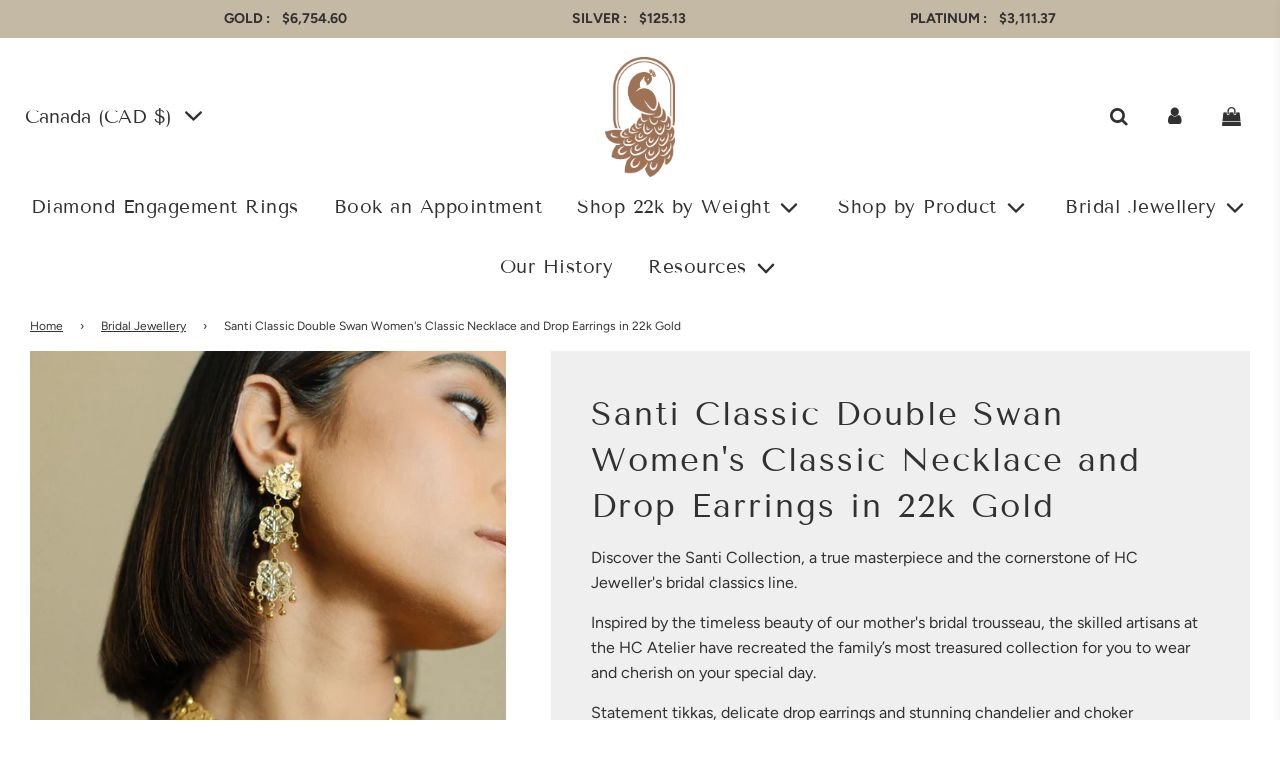

--- FILE ---
content_type: text/html; charset=utf-8
request_url: https://www.hiclassjewellers.com/collections/indian-bridal-sets/products/santi-womens-classic-gold-chandelier-earrings
body_size: 69165
content:
<!doctype html>
<html class="no-js" lang="en">
<head>
 <!-- Google Tag Manager -->
<script>(function(w,d,s,l,i){w[l]=w[l]||[];w[l].push({'gtm.start':
new Date().getTime(),event:'gtm.js'});var f=d.getElementsByTagName(s)[0],
j=d.createElement(s),dl=l!='dataLayer'?'&l='+l:'';j.async=true;j.src=
'https://www.googletagmanager.com/gtm.js?id='+i+dl;f.parentNode.insertBefore(j,f);
})(window,document,'script','dataLayer','GTM-N7X4WFH');</script>
<!-- End Google Tag Manager -->
  <meta name="google-site-verification" content="b-tCPXguqALvRu5o96PXBR7x5CiKsGkCPFsvxQ4QUlg" />
  <!-- Basic page needs ================================================== -->
  <meta charset="utf-8"><meta http-equiv="X-UA-Compatible" content="IE=edge">

  <link rel="preconnect" href="https://cdn.shopify.com" crossorigin><link rel="preconnect" href="https://fonts.shopifycdn.com" crossorigin><link rel="preload" href="//www.hiclassjewellers.com/cdn/shop/t/36/assets/theme.min.css?v=141228639033207431581666639906" as="style" />
  <link rel="preload" href="//www.hiclassjewellers.com/cdn/shop/t/36/assets/font-awesome.min.css?v=67234577834381952701666639906" as="style" onload="this.onload=null;this.rel='stylesheet'"/>
  <link rel="preload" href="//www.hiclassjewellers.com/cdn/shop/t/36/assets/swiper.min.css?v=88091268259482038431666639906" as="style" onload="this.onload=null;this.rel='stylesheet'"/>
  <link rel="preload" href="//www.hiclassjewellers.com/cdn/shop/t/36/assets/custom.css?v=102493421877365237651666639906" as="style" onload="this.onload=null;this.rel='stylesheet'"/>

  
  	<link rel="preload" href="//www.hiclassjewellers.com/cdn/shop/t/36/assets/animate.min.css?v=68297775102622399721666639906" as="style" onload="this.onload=null;this.rel='stylesheet'"/>
  

  

  
<link rel="preload" as="font" href="//www.hiclassjewellers.com/cdn/fonts/tenor_sans/tenorsans_n4.966071a72c28462a9256039d3e3dc5b0cf314f65.woff2" type="font/woff2" crossorigin><link rel="preload" as="font" href="//www.hiclassjewellers.com/cdn/fonts/figtree/figtree_n4.3c0838aba1701047e60be6a99a1b0a40ce9b8419.woff2" type="font/woff2" crossorigin><link rel="preload" as="font" href="//www.hiclassjewellers.com/cdn/fonts/tenor_sans/tenorsans_n4.966071a72c28462a9256039d3e3dc5b0cf314f65.woff2" type="font/woff2" crossorigin><!-- Title and description ================================================== -->
  <title>
    Women&#39;s Indian Bridal Jewellery | Santi Double Swan Classic Bridal Set in 22k Gold &ndash; HC Jewellers
  </title>

  
    <meta name="description" content="Discover the Santi Collection, a true masterpiece and the cornerstone of HC Jeweller&#39;s bridal classics line. Inspired by the timeless beauty of our mother&#39;s bridal trousseau, the skilled artisans at the HC Atelier have recreated the family’s most treasured collection for you to wear and cherish on your special day. Statement tikkas, delicate drop earrings and stunning chandelier and choker necklaces, each piece in the Santi collection promises to captivate the imagination and draw all eyes to the wearer. A legacy to be passed down from generation to generation. Join the legacy of the Santi collection.">
  

  <!-- Helpers ================================================== -->
  <!-- /snippets/social-meta-tags.liquid -->


<meta property="og:site_name" content="HC Jewellers">
<meta property="og:url" content="https://www.hiclassjewellers.com/products/santi-womens-classic-gold-chandelier-earrings">
<meta property="og:title" content="Santi Classic Double Swan Women's Classic Necklace and Drop Earrings in 22k Gold">
<meta property="og:type" content="product">
<meta property="og:description" content="Discover the Santi Collection, a true masterpiece and the cornerstone of HC Jeweller&#39;s bridal classics line. Inspired by the timeless beauty of our mother&#39;s bridal trousseau, the skilled artisans at the HC Atelier have recreated the family’s most treasured collection for you to wear and cherish on your special day. Statement tikkas, delicate drop earrings and stunning chandelier and choker necklaces, each piece in the Santi collection promises to captivate the imagination and draw all eyes to the wearer. A legacy to be passed down from generation to generation. Join the legacy of the Santi collection.">

  <meta property="og:price:amount" content="14,889.00">
  <meta property="og:price:currency" content="CAD">

<meta property="og:image" content="http://www.hiclassjewellers.com/cdn/shop/products/HC_May4_60ab9e08-405f-495c-83a3-f91b6724534f_1200x1200.jpg?v=1665518309"><meta property="og:image" content="http://www.hiclassjewellers.com/cdn/shop/products/HC_May3_bfefcf0b-b961-47af-8fa5-00c976009080_1200x1200.jpg?v=1665518309"><meta property="og:image" content="http://www.hiclassjewellers.com/cdn/shop/products/HC_May1_a1562b75-2ea1-4681-9e7b-31adc9877115_1200x1200.jpg?v=1665518309">
<meta property="og:image:alt" content="Santi Classic Double Swan Women's Classic Necklace and Drop Earrings in 22k Gold"><meta property="og:image:alt" content="Santi Classic Double Swan Women's Classic Necklace and Drop Earrings in 22k Gold"><meta property="og:image:alt" content="Santi Classic Double Swan Women's Classic Necklace and Drop Earrings in 22k Gold">
<meta property="og:image:secure_url" content="https://www.hiclassjewellers.com/cdn/shop/products/HC_May4_60ab9e08-405f-495c-83a3-f91b6724534f_1200x1200.jpg?v=1665518309"><meta property="og:image:secure_url" content="https://www.hiclassjewellers.com/cdn/shop/products/HC_May3_bfefcf0b-b961-47af-8fa5-00c976009080_1200x1200.jpg?v=1665518309"><meta property="og:image:secure_url" content="https://www.hiclassjewellers.com/cdn/shop/products/HC_May1_a1562b75-2ea1-4681-9e7b-31adc9877115_1200x1200.jpg?v=1665518309">


<meta name="twitter:card" content="summary_large_image">
<meta name="twitter:title" content="Santi Classic Double Swan Women's Classic Necklace and Drop Earrings in 22k Gold">
<meta name="twitter:description" content="Discover the Santi Collection, a true masterpiece and the cornerstone of HC Jeweller&#39;s bridal classics line. Inspired by the timeless beauty of our mother&#39;s bridal trousseau, the skilled artisans at the HC Atelier have recreated the family’s most treasured collection for you to wear and cherish on your special day. Statement tikkas, delicate drop earrings and stunning chandelier and choker necklaces, each piece in the Santi collection promises to captivate the imagination and draw all eyes to the wearer. A legacy to be passed down from generation to generation. Join the legacy of the Santi collection.">

  <link rel="canonical" href="https://www.hiclassjewellers.com/products/santi-womens-classic-gold-chandelier-earrings"/>
  <meta name="viewport" content="width=device-width, initial-scale=1, shrink-to-fit=no">
  <meta name="theme-color" content="#343434">

  <!-- CSS ================================================== -->
  <style>
/*============================================================================
  #Typography
==============================================================================*/





@font-face {
  font-family: "Tenor Sans";
  font-weight: 400;
  font-style: normal;
  font-display: swap;
  src: url("//www.hiclassjewellers.com/cdn/fonts/tenor_sans/tenorsans_n4.966071a72c28462a9256039d3e3dc5b0cf314f65.woff2") format("woff2"),
       url("//www.hiclassjewellers.com/cdn/fonts/tenor_sans/tenorsans_n4.2282841d948f9649ba5c3cad6ea46df268141820.woff") format("woff");
}

@font-face {
  font-family: Figtree;
  font-weight: 400;
  font-style: normal;
  font-display: swap;
  src: url("//www.hiclassjewellers.com/cdn/fonts/figtree/figtree_n4.3c0838aba1701047e60be6a99a1b0a40ce9b8419.woff2") format("woff2"),
       url("//www.hiclassjewellers.com/cdn/fonts/figtree/figtree_n4.c0575d1db21fc3821f17fd6617d3dee552312137.woff") format("woff");
}

@font-face {
  font-family: "Tenor Sans";
  font-weight: 400;
  font-style: normal;
  font-display: swap;
  src: url("//www.hiclassjewellers.com/cdn/fonts/tenor_sans/tenorsans_n4.966071a72c28462a9256039d3e3dc5b0cf314f65.woff2") format("woff2"),
       url("//www.hiclassjewellers.com/cdn/fonts/tenor_sans/tenorsans_n4.2282841d948f9649ba5c3cad6ea46df268141820.woff") format("woff");
}




  @font-face {
  font-family: Figtree;
  font-weight: 700;
  font-style: normal;
  font-display: swap;
  src: url("//www.hiclassjewellers.com/cdn/fonts/figtree/figtree_n7.2fd9bfe01586148e644724096c9d75e8c7a90e55.woff2") format("woff2"),
       url("//www.hiclassjewellers.com/cdn/fonts/figtree/figtree_n7.ea05de92d862f9594794ab281c4c3a67501ef5fc.woff") format("woff");
}




  @font-face {
  font-family: Figtree;
  font-weight: 400;
  font-style: italic;
  font-display: swap;
  src: url("//www.hiclassjewellers.com/cdn/fonts/figtree/figtree_i4.89f7a4275c064845c304a4cf8a4a586060656db2.woff2") format("woff2"),
       url("//www.hiclassjewellers.com/cdn/fonts/figtree/figtree_i4.6f955aaaafc55a22ffc1f32ecf3756859a5ad3e2.woff") format("woff");
}




  @font-face {
  font-family: Figtree;
  font-weight: 700;
  font-style: italic;
  font-display: swap;
  src: url("//www.hiclassjewellers.com/cdn/fonts/figtree/figtree_i7.06add7096a6f2ab742e09ec7e498115904eda1fe.woff2") format("woff2"),
       url("//www.hiclassjewellers.com/cdn/fonts/figtree/figtree_i7.ee584b5fcaccdbb5518c0228158941f8df81b101.woff") format("woff");
}



/*============================================================================
  #General Variables
==============================================================================*/

:root {

  --font-weight-normal: 400;
  --font-weight-bold: 700;
  --font-weight-header-bold: 700;

  --header-font-stack: "Tenor Sans", sans-serif;
  --header-font-weight: 400;
  --header-font-style: normal;
  --header-text-size: 35;
  --header-text-size-px: 35px;

  --header-font-case: normal;
  --header-font-size: 19;
  --header-font-size-px: 19px;

  --heading-spacing: 0px;
  --heading-font-case: uppercase;
  --heading-font-stack: FontDrop;

  --body-font-stack: Figtree, sans-serif;
  --body-font-weight: 400;
  --body-font-style: normal;

  --navigation-font-stack: "Tenor Sans", sans-serif;
  --navigation-font-weight: 400;
  --navigation-font-style: normal;

  --base-font-size-int: 16;
  --base-font-size: 16px;

  --body-font-size-12-to-em: 0.75em;
  --body-font-size-14-to-em: 0.88em;
  --body-font-size-16-to-em: 1.0em;
  --body-font-size-18-to-em: 1.13em;
  --body-font-size-20-to-em: 1.25em;
  --body-font-size-22-to-em: 1.38em;
  --body-font-size-24-to-em: 1.5em;
  --body-font-size-28-to-em: 1.75em;
  --body-font-size-36-to-em: 2.25em;

  --sale-badge-color: #373737;
  --sold-out-badge-color: #242424;
  --badge-font-color: #ffffff;

  --primary-btn-text-color: #323131;
  --primary-btn-bg-color: #d2d1d1;
  --primary-btn-bg-color-lighten50: #ffffff;
  --primary-btn-bg-color-opacity50: rgba(210, 209, 209, 0.5);
  --primary-btn-bg-hover-color: #757575;
  --primary-btn-text-hover-color: #242424;

  --button-text-case: none;
  --button-font-size: 15;
  --button-font-size-px: 15px;

  --secondary-btn-text-color: #242424;
  --secondary-btn-bg-color: #d2d1d1;
  --secondary-btn-bg-color-lighten: #ffffff;
  --secondary-btn-bg-hover-color: #757575;
  --secondary-btn-bg-text-hover-color: #ffffff;

  

  
    --alt-btn-font-style: normal;
    --alt-btn-font-weight: 400;
    

  --text-color: #323131;
  --text-color-lighten5: #3f3e3e;
  --text-color-lighten70: #e4e4e4;
  --text-color-transparent05: rgba(50, 49, 49, 0.05);
  --text-color-transparent15: rgba(50, 49, 49, 0.15);
  --text-color-transparent5: rgba(50, 49, 49, 0.5);
  --text-color-transparent6: rgba(50, 49, 49, 0.6);
  --text-color-transparent7: rgba(50, 49, 49, 0.7);
  --text-color-transparent8: rgba(50, 49, 49, 0.8);

  --product-page-font-size: 33;
  --product-page-font-size-px: 33px;
  --product-page-text-spacing: 2px;
  --product-page-font-case: normal;

  
  --product-page-font-weight: 500;
  

  --link-color: #343434;
  --on-sale-color: #911616;

  --body-color: #ffffff;
  --body-color-darken10: #e6e6e6;
  --body-color-transparent00: rgba(255, 255, 255, 0);
  --body-color-transparent90: rgba(255, 255, 255, 0.9);

  --body-secondary-color: #efefef;
  --body-secondary-color-transparent00: rgba(239, 239, 239, 0);
  --body-secondary-color-darken05: #e2e2e2;

  --color-primary-background: #ffffff;
  --color-primary-background-rgb: 255, 255, 255;
  --color-secondary-background: #efefef;

  --cart-background-color: #ffffff;

  --border-color: rgba(50, 49, 49, 0.5);
  --border-color-darken10: #181818;

  --header-color: #ffffff;
  --header-color-darken5: #f2f2f2;
  --header-color-lighten5: #ffffff;

  --header-border-color: #ffffff;

  --announcement-text-size: 14px;
  --announcement-text-spacing: 1px;
  --announcement-text-case: none;

  
      --announcement-font-style: normal;
      --announcement-font-weight: 400;
    

  --logo-font-size: 26px;

  --overlay-header-text-color: #242424;
  --nav-text-color: #323131;
  --nav-text-hover: #757575;

  --color-scheme-light-background: #ffffff;
  --color-scheme-light-background-lighten5: #ffffff;
  --color-scheme-light-text: #323131;
  --color-scheme-light-text-transparent60: rgba(50, 49, 49, 0.6);

  --color-scheme-feature-background: #efefef;
  --color-scheme-feature-background-lighten5: #fcfcfc;
  --color-scheme-feature-text: #242424;
  --color-scheme-feature-text-transparent60: rgba(36, 36, 36, 0.6);

  --homepage-sections-accent-secondary-color-transparent60: rgba(36, 36, 36, 0.6);

  --color-scheme-dark-background: #323131;
  --color-scheme-dark-text: #fbf7f4;
  --color-scheme-dark-text-transparent60: rgba(251, 247, 244, 0.6);

  --filter-bg-color: rgba(50, 49, 49, 0.1);

  --color-footer-bg: #fbf7f4;
  --color-footer-bg-darken5: #f4e9e1;
  --color-footer-text: #323131;
  --color-footer-text-darken10: #181818;
  --color-footer-border: rgba(50, 49, 49, 0.1);

  --popup-text-color: #323131;
  --popup-text-color-lighten10: #4c4a4a;
  --popup-bg-color: #efefef;

  --menu-drawer-color: #ffffff;
  --menu-drawer-color-darken5: #f2f2f2;
  --menu-drawer-text-color: #323131;
  --menu-drawer-border-color: rgba(50, 49, 49, 0.1);
  --menu-drawer-text-hover-color: #757575;

  --cart-drawer-color: #faf4ef;
  --cart-drawer-text-color: #323131;
  --cart-drawer-text-color-lighten10: #4c4a4a;
  --cart-drawer-border-color: rgba(50, 49, 49, 0.5);

  --fancybox-overlay: url('//www.hiclassjewellers.com/cdn/shop/t/36/assets/fancybox_overlay.png?v=61793926319831825281666639906');

  /* Shop Pay Installments variables */
  --color-body: #efefef;
  --color-bg: #efefef;
}
</style>

  <style data-shopify>
    *,
    *::before,
    *::after {
      box-sizing: inherit;
    }

    html {
      box-sizing: border-box;
      background-color: var(--body-color);
      height: 100%;
      margin: 0;
    }

    body {
      background-color: var(--body-color);
      min-height: 100%;
      margin: 0;
      display: grid;
      grid-template-rows: auto auto 1fr auto;
      grid-template-columns: 100%;
    }

    .sr-only {
      position: absolute;
      width: 1px;
      height: 1px;
      padding: 0;
      margin: -1px;
      overflow: hidden;
      clip: rect(0, 0, 0, 0);
      border: 0;
    }

    .sr-only-focusable:active, .sr-only-focusable:focus {
      position: static;
      width: auto;
      height: auto;
      margin: 0;
      overflow: visible;
      clip: auto;
    }
  </style>

  <!-- Header hook for plugins ================================================== -->
  <script>window.performance && window.performance.mark && window.performance.mark('shopify.content_for_header.start');</script><meta name="facebook-domain-verification" content="xvpy7wmesbwy5c2wh02m365h8ct5qx">
<meta name="google-site-verification" content="b-tCPXguqALvRu5o96PXBR7x5CiKsGkCPFsvxQ4QUlg">
<meta id="shopify-digital-wallet" name="shopify-digital-wallet" content="/5464205/digital_wallets/dialog">
<meta name="shopify-checkout-api-token" content="de307eedd0c5674e422c20533eb2ceab">
<link rel="alternate" type="application/json+oembed" href="https://www.hiclassjewellers.com/products/santi-womens-classic-gold-chandelier-earrings.oembed">
<script async="async" src="/checkouts/internal/preloads.js?locale=en-CA"></script>
<link rel="preconnect" href="https://shop.app" crossorigin="anonymous">
<script async="async" src="https://shop.app/checkouts/internal/preloads.js?locale=en-CA&shop_id=5464205" crossorigin="anonymous"></script>
<script id="apple-pay-shop-capabilities" type="application/json">{"shopId":5464205,"countryCode":"CA","currencyCode":"CAD","merchantCapabilities":["supports3DS"],"merchantId":"gid:\/\/shopify\/Shop\/5464205","merchantName":"HC Jewellers","requiredBillingContactFields":["postalAddress","email","phone"],"requiredShippingContactFields":["postalAddress","email","phone"],"shippingType":"shipping","supportedNetworks":["visa","masterCard","amex","interac","jcb"],"total":{"type":"pending","label":"HC Jewellers","amount":"1.00"},"shopifyPaymentsEnabled":true,"supportsSubscriptions":true}</script>
<script id="shopify-features" type="application/json">{"accessToken":"de307eedd0c5674e422c20533eb2ceab","betas":["rich-media-storefront-analytics"],"domain":"www.hiclassjewellers.com","predictiveSearch":true,"shopId":5464205,"locale":"en"}</script>
<script>var Shopify = Shopify || {};
Shopify.shop = "hi-class-jewellers-company.myshopify.com";
Shopify.locale = "en";
Shopify.currency = {"active":"CAD","rate":"1.0"};
Shopify.country = "CA";
Shopify.theme = {"name":"Jan 2023","id":121927434286,"schema_name":"Flow","schema_version":"31.0.6","theme_store_id":801,"role":"main"};
Shopify.theme.handle = "null";
Shopify.theme.style = {"id":null,"handle":null};
Shopify.cdnHost = "www.hiclassjewellers.com/cdn";
Shopify.routes = Shopify.routes || {};
Shopify.routes.root = "/";</script>
<script type="module">!function(o){(o.Shopify=o.Shopify||{}).modules=!0}(window);</script>
<script>!function(o){function n(){var o=[];function n(){o.push(Array.prototype.slice.apply(arguments))}return n.q=o,n}var t=o.Shopify=o.Shopify||{};t.loadFeatures=n(),t.autoloadFeatures=n()}(window);</script>
<script>
  window.ShopifyPay = window.ShopifyPay || {};
  window.ShopifyPay.apiHost = "shop.app\/pay";
  window.ShopifyPay.redirectState = null;
</script>
<script id="shop-js-analytics" type="application/json">{"pageType":"product"}</script>
<script defer="defer" async type="module" src="//www.hiclassjewellers.com/cdn/shopifycloud/shop-js/modules/v2/client.init-shop-cart-sync_BN7fPSNr.en.esm.js"></script>
<script defer="defer" async type="module" src="//www.hiclassjewellers.com/cdn/shopifycloud/shop-js/modules/v2/chunk.common_Cbph3Kss.esm.js"></script>
<script defer="defer" async type="module" src="//www.hiclassjewellers.com/cdn/shopifycloud/shop-js/modules/v2/chunk.modal_DKumMAJ1.esm.js"></script>
<script type="module">
  await import("//www.hiclassjewellers.com/cdn/shopifycloud/shop-js/modules/v2/client.init-shop-cart-sync_BN7fPSNr.en.esm.js");
await import("//www.hiclassjewellers.com/cdn/shopifycloud/shop-js/modules/v2/chunk.common_Cbph3Kss.esm.js");
await import("//www.hiclassjewellers.com/cdn/shopifycloud/shop-js/modules/v2/chunk.modal_DKumMAJ1.esm.js");

  window.Shopify.SignInWithShop?.initShopCartSync?.({"fedCMEnabled":true,"windoidEnabled":true});

</script>
<script>
  window.Shopify = window.Shopify || {};
  if (!window.Shopify.featureAssets) window.Shopify.featureAssets = {};
  window.Shopify.featureAssets['shop-js'] = {"shop-cart-sync":["modules/v2/client.shop-cart-sync_CJVUk8Jm.en.esm.js","modules/v2/chunk.common_Cbph3Kss.esm.js","modules/v2/chunk.modal_DKumMAJ1.esm.js"],"init-fed-cm":["modules/v2/client.init-fed-cm_7Fvt41F4.en.esm.js","modules/v2/chunk.common_Cbph3Kss.esm.js","modules/v2/chunk.modal_DKumMAJ1.esm.js"],"init-shop-email-lookup-coordinator":["modules/v2/client.init-shop-email-lookup-coordinator_Cc088_bR.en.esm.js","modules/v2/chunk.common_Cbph3Kss.esm.js","modules/v2/chunk.modal_DKumMAJ1.esm.js"],"init-windoid":["modules/v2/client.init-windoid_hPopwJRj.en.esm.js","modules/v2/chunk.common_Cbph3Kss.esm.js","modules/v2/chunk.modal_DKumMAJ1.esm.js"],"shop-button":["modules/v2/client.shop-button_B0jaPSNF.en.esm.js","modules/v2/chunk.common_Cbph3Kss.esm.js","modules/v2/chunk.modal_DKumMAJ1.esm.js"],"shop-cash-offers":["modules/v2/client.shop-cash-offers_DPIskqss.en.esm.js","modules/v2/chunk.common_Cbph3Kss.esm.js","modules/v2/chunk.modal_DKumMAJ1.esm.js"],"shop-toast-manager":["modules/v2/client.shop-toast-manager_CK7RT69O.en.esm.js","modules/v2/chunk.common_Cbph3Kss.esm.js","modules/v2/chunk.modal_DKumMAJ1.esm.js"],"init-shop-cart-sync":["modules/v2/client.init-shop-cart-sync_BN7fPSNr.en.esm.js","modules/v2/chunk.common_Cbph3Kss.esm.js","modules/v2/chunk.modal_DKumMAJ1.esm.js"],"init-customer-accounts-sign-up":["modules/v2/client.init-customer-accounts-sign-up_CfPf4CXf.en.esm.js","modules/v2/client.shop-login-button_DeIztwXF.en.esm.js","modules/v2/chunk.common_Cbph3Kss.esm.js","modules/v2/chunk.modal_DKumMAJ1.esm.js"],"pay-button":["modules/v2/client.pay-button_CgIwFSYN.en.esm.js","modules/v2/chunk.common_Cbph3Kss.esm.js","modules/v2/chunk.modal_DKumMAJ1.esm.js"],"init-customer-accounts":["modules/v2/client.init-customer-accounts_DQ3x16JI.en.esm.js","modules/v2/client.shop-login-button_DeIztwXF.en.esm.js","modules/v2/chunk.common_Cbph3Kss.esm.js","modules/v2/chunk.modal_DKumMAJ1.esm.js"],"avatar":["modules/v2/client.avatar_BTnouDA3.en.esm.js"],"init-shop-for-new-customer-accounts":["modules/v2/client.init-shop-for-new-customer-accounts_CsZy_esa.en.esm.js","modules/v2/client.shop-login-button_DeIztwXF.en.esm.js","modules/v2/chunk.common_Cbph3Kss.esm.js","modules/v2/chunk.modal_DKumMAJ1.esm.js"],"shop-follow-button":["modules/v2/client.shop-follow-button_BRMJjgGd.en.esm.js","modules/v2/chunk.common_Cbph3Kss.esm.js","modules/v2/chunk.modal_DKumMAJ1.esm.js"],"checkout-modal":["modules/v2/client.checkout-modal_B9Drz_yf.en.esm.js","modules/v2/chunk.common_Cbph3Kss.esm.js","modules/v2/chunk.modal_DKumMAJ1.esm.js"],"shop-login-button":["modules/v2/client.shop-login-button_DeIztwXF.en.esm.js","modules/v2/chunk.common_Cbph3Kss.esm.js","modules/v2/chunk.modal_DKumMAJ1.esm.js"],"lead-capture":["modules/v2/client.lead-capture_DXYzFM3R.en.esm.js","modules/v2/chunk.common_Cbph3Kss.esm.js","modules/v2/chunk.modal_DKumMAJ1.esm.js"],"shop-login":["modules/v2/client.shop-login_CA5pJqmO.en.esm.js","modules/v2/chunk.common_Cbph3Kss.esm.js","modules/v2/chunk.modal_DKumMAJ1.esm.js"],"payment-terms":["modules/v2/client.payment-terms_BxzfvcZJ.en.esm.js","modules/v2/chunk.common_Cbph3Kss.esm.js","modules/v2/chunk.modal_DKumMAJ1.esm.js"]};
</script>
<script>(function() {
  var isLoaded = false;
  function asyncLoad() {
    if (isLoaded) return;
    isLoaded = true;
    var urls = ["\/\/cdn.shopify.com\/proxy\/54ff9327ec2f7d55502d172e4bec2044c6a2f77da104b7679fe9c5eb09ede230\/depo.sidepanda.com\/scripttag\/script_tag?shop=hi-class-jewellers-company.myshopify.com\u0026sp-cache-control=cHVibGljLCBtYXgtYWdlPTkwMA","https:\/\/cdn.shopify.com\/s\/files\/1\/0546\/4205\/t\/36\/assets\/affirmShopify.js?v=1682379215\u0026shop=hi-class-jewellers-company.myshopify.com","https:\/\/cdncozyantitheft.addons.business\/js\/script_tags\/hi-class-jewellers-company\/e2JDz7XX54DTWQVt75laHoXLkPFniYm2.js?shop=hi-class-jewellers-company.myshopify.com"];
    for (var i = 0; i < urls.length; i++) {
      var s = document.createElement('script');
      s.type = 'text/javascript';
      s.async = true;
      s.src = urls[i];
      var x = document.getElementsByTagName('script')[0];
      x.parentNode.insertBefore(s, x);
    }
  };
  if(window.attachEvent) {
    window.attachEvent('onload', asyncLoad);
  } else {
    window.addEventListener('load', asyncLoad, false);
  }
})();</script>
<script id="__st">var __st={"a":5464205,"offset":-28800,"reqid":"f8d9a20b-bc82-45fa-9359-9aed5699882a-1769958723","pageurl":"www.hiclassjewellers.com\/collections\/indian-bridal-sets\/products\/santi-womens-classic-gold-chandelier-earrings","u":"6379a1df3127","p":"product","rtyp":"product","rid":6796457410606};</script>
<script>window.ShopifyPaypalV4VisibilityTracking = true;</script>
<script id="captcha-bootstrap">!function(){'use strict';const t='contact',e='account',n='new_comment',o=[[t,t],['blogs',n],['comments',n],[t,'customer']],c=[[e,'customer_login'],[e,'guest_login'],[e,'recover_customer_password'],[e,'create_customer']],r=t=>t.map((([t,e])=>`form[action*='/${t}']:not([data-nocaptcha='true']) input[name='form_type'][value='${e}']`)).join(','),a=t=>()=>t?[...document.querySelectorAll(t)].map((t=>t.form)):[];function s(){const t=[...o],e=r(t);return a(e)}const i='password',u='form_key',d=['recaptcha-v3-token','g-recaptcha-response','h-captcha-response',i],f=()=>{try{return window.sessionStorage}catch{return}},m='__shopify_v',_=t=>t.elements[u];function p(t,e,n=!1){try{const o=window.sessionStorage,c=JSON.parse(o.getItem(e)),{data:r}=function(t){const{data:e,action:n}=t;return t[m]||n?{data:e,action:n}:{data:t,action:n}}(c);for(const[e,n]of Object.entries(r))t.elements[e]&&(t.elements[e].value=n);n&&o.removeItem(e)}catch(o){console.error('form repopulation failed',{error:o})}}const l='form_type',E='cptcha';function T(t){t.dataset[E]=!0}const w=window,h=w.document,L='Shopify',v='ce_forms',y='captcha';let A=!1;((t,e)=>{const n=(g='f06e6c50-85a8-45c8-87d0-21a2b65856fe',I='https://cdn.shopify.com/shopifycloud/storefront-forms-hcaptcha/ce_storefront_forms_captcha_hcaptcha.v1.5.2.iife.js',D={infoText:'Protected by hCaptcha',privacyText:'Privacy',termsText:'Terms'},(t,e,n)=>{const o=w[L][v],c=o.bindForm;if(c)return c(t,g,e,D).then(n);var r;o.q.push([[t,g,e,D],n]),r=I,A||(h.body.append(Object.assign(h.createElement('script'),{id:'captcha-provider',async:!0,src:r})),A=!0)});var g,I,D;w[L]=w[L]||{},w[L][v]=w[L][v]||{},w[L][v].q=[],w[L][y]=w[L][y]||{},w[L][y].protect=function(t,e){n(t,void 0,e),T(t)},Object.freeze(w[L][y]),function(t,e,n,w,h,L){const[v,y,A,g]=function(t,e,n){const i=e?o:[],u=t?c:[],d=[...i,...u],f=r(d),m=r(i),_=r(d.filter((([t,e])=>n.includes(e))));return[a(f),a(m),a(_),s()]}(w,h,L),I=t=>{const e=t.target;return e instanceof HTMLFormElement?e:e&&e.form},D=t=>v().includes(t);t.addEventListener('submit',(t=>{const e=I(t);if(!e)return;const n=D(e)&&!e.dataset.hcaptchaBound&&!e.dataset.recaptchaBound,o=_(e),c=g().includes(e)&&(!o||!o.value);(n||c)&&t.preventDefault(),c&&!n&&(function(t){try{if(!f())return;!function(t){const e=f();if(!e)return;const n=_(t);if(!n)return;const o=n.value;o&&e.removeItem(o)}(t);const e=Array.from(Array(32),(()=>Math.random().toString(36)[2])).join('');!function(t,e){_(t)||t.append(Object.assign(document.createElement('input'),{type:'hidden',name:u})),t.elements[u].value=e}(t,e),function(t,e){const n=f();if(!n)return;const o=[...t.querySelectorAll(`input[type='${i}']`)].map((({name:t})=>t)),c=[...d,...o],r={};for(const[a,s]of new FormData(t).entries())c.includes(a)||(r[a]=s);n.setItem(e,JSON.stringify({[m]:1,action:t.action,data:r}))}(t,e)}catch(e){console.error('failed to persist form',e)}}(e),e.submit())}));const S=(t,e)=>{t&&!t.dataset[E]&&(n(t,e.some((e=>e===t))),T(t))};for(const o of['focusin','change'])t.addEventListener(o,(t=>{const e=I(t);D(e)&&S(e,y())}));const B=e.get('form_key'),M=e.get(l),P=B&&M;t.addEventListener('DOMContentLoaded',(()=>{const t=y();if(P)for(const e of t)e.elements[l].value===M&&p(e,B);[...new Set([...A(),...v().filter((t=>'true'===t.dataset.shopifyCaptcha))])].forEach((e=>S(e,t)))}))}(h,new URLSearchParams(w.location.search),n,t,e,['guest_login'])})(!0,!0)}();</script>
<script integrity="sha256-4kQ18oKyAcykRKYeNunJcIwy7WH5gtpwJnB7kiuLZ1E=" data-source-attribution="shopify.loadfeatures" defer="defer" src="//www.hiclassjewellers.com/cdn/shopifycloud/storefront/assets/storefront/load_feature-a0a9edcb.js" crossorigin="anonymous"></script>
<script crossorigin="anonymous" defer="defer" src="//www.hiclassjewellers.com/cdn/shopifycloud/storefront/assets/shopify_pay/storefront-65b4c6d7.js?v=20250812"></script>
<script data-source-attribution="shopify.dynamic_checkout.dynamic.init">var Shopify=Shopify||{};Shopify.PaymentButton=Shopify.PaymentButton||{isStorefrontPortableWallets:!0,init:function(){window.Shopify.PaymentButton.init=function(){};var t=document.createElement("script");t.src="https://www.hiclassjewellers.com/cdn/shopifycloud/portable-wallets/latest/portable-wallets.en.js",t.type="module",document.head.appendChild(t)}};
</script>
<script data-source-attribution="shopify.dynamic_checkout.buyer_consent">
  function portableWalletsHideBuyerConsent(e){var t=document.getElementById("shopify-buyer-consent"),n=document.getElementById("shopify-subscription-policy-button");t&&n&&(t.classList.add("hidden"),t.setAttribute("aria-hidden","true"),n.removeEventListener("click",e))}function portableWalletsShowBuyerConsent(e){var t=document.getElementById("shopify-buyer-consent"),n=document.getElementById("shopify-subscription-policy-button");t&&n&&(t.classList.remove("hidden"),t.removeAttribute("aria-hidden"),n.addEventListener("click",e))}window.Shopify?.PaymentButton&&(window.Shopify.PaymentButton.hideBuyerConsent=portableWalletsHideBuyerConsent,window.Shopify.PaymentButton.showBuyerConsent=portableWalletsShowBuyerConsent);
</script>
<script data-source-attribution="shopify.dynamic_checkout.cart.bootstrap">document.addEventListener("DOMContentLoaded",(function(){function t(){return document.querySelector("shopify-accelerated-checkout-cart, shopify-accelerated-checkout")}if(t())Shopify.PaymentButton.init();else{new MutationObserver((function(e,n){t()&&(Shopify.PaymentButton.init(),n.disconnect())})).observe(document.body,{childList:!0,subtree:!0})}}));
</script>
<link id="shopify-accelerated-checkout-styles" rel="stylesheet" media="screen" href="https://www.hiclassjewellers.com/cdn/shopifycloud/portable-wallets/latest/accelerated-checkout-backwards-compat.css" crossorigin="anonymous">
<style id="shopify-accelerated-checkout-cart">
        #shopify-buyer-consent {
  margin-top: 1em;
  display: inline-block;
  width: 100%;
}

#shopify-buyer-consent.hidden {
  display: none;
}

#shopify-subscription-policy-button {
  background: none;
  border: none;
  padding: 0;
  text-decoration: underline;
  font-size: inherit;
  cursor: pointer;
}

#shopify-subscription-policy-button::before {
  box-shadow: none;
}

      </style>

<script>window.performance && window.performance.mark && window.performance.mark('shopify.content_for_header.end');</script>
  <script type="text/javascript">
    var Tipo = Tipo || {};
    Tipo.Booking = Tipo.Booking || {};
    Tipo.Booking.appUrl = 'https://booking.tipo.io';
    Tipo.Booking.shop = {
      id: 36565,
      url : 'hi-class-jewellers-company.myshopify.com',
      domain : 'www.hiclassjewellers.com',
      settings : "{\"general\":{\"hide_add_to_cart\":\"2\",\"hide_buy_now\":\"2\",\"redirect_url\":null,\"allow_bring_more\":false,\"confirm_to\":\"checkout\",\"time_format\":\"24h\",\"multipleEmployees\":\"1\",\"hide_employee_on_front_store\":true,\"multipleLocations\":\"0\",\"show_location_on_front_store\":true,\"formatDate\":\"YYYY-MM-DD\",\"formatDateServe\":\"Y-m-d\",\"formatDateTime\":\"YYYY-MM-DD HH:mm\",\"formatTime\":\"HH:mm\",\"weekStart\":0},\"booking\":{\"text_price_color\":\"#ff0000\",\"timeBlock\":\"fixed\",\"stepping\":\"60\",\"font\":\"Arial\",\"primary_color\":\"#1fd3c0\",\"cancel_button\":\"#ffffff\",\"text_color\":\"#6370a7\",\"calender_background_color\":\"#2b3360\",\"calender_text_color\":\"#ffffff\",\"day_off_color\":\"#a3a3a3\",\"time_slot_color\":\"#414c89\",\"time_slot_color_hover\":\"#313d88\",\"selected_time_slot_color\":\"#ffd153\",\"background_color_calendar\":\"#2b3360\",\"background_image\":\"preset1.jpg\",\"selected_day_color\":\"#1fd3c0\",\"time_slot_color_selected\":\"#ff007b\",\"background_color_box_message_time_slot_no_available\":\"#e9e9e9\",\"text_color_text_box_message_time_slot_no_available\":\"#424242\",\"time_slot_no_available_color\":\"#a3a3a3\",\"sortProduct\":{\"type\":1,\"sortProductAuto\":\"asc\",\"sortProductManually\":[\"4687284863022\"]},\"statusDefault\":\"2\"},\"translation\":{\"languageDatepicker\":\"en-US\",\"customDatePickerDays\":\"Sunday, Monday, Tuesday, Wednesday, Thursday, Friday, Saturday\",\"customDatePickerDaysShort\":\"Sun, Mon, Tue, Wed, Thu, Fri, Sat\",\"customDatePickerDaysMin\":\"Su, Mo, Tu, We, Th, Fr, Sa\",\"customDatePickerMonths\":\"January, February, March, April, May, June, July, August, September, October, November, December\",\"customDatePickerMonthsShort\":\"Jan, Feb, Mar, Apr, May, Jun, Jul, Aug, Sep, Oct, Nov, Dec\",\"widget\":{\"default\":{\"please_select\":\"Please select service\",\"training\":\"Training\",\"trainer\":\"Trainer\",\"bringing_anyone\":\"Bringing anyone with you?\",\"num_of_additional\":\"Number of Additional People\",\"date_and_time\":\"Pick date & time\",\"continue\":\"Continue\",\"total_price\":\"Total Price\",\"confirm\":\"Confirm\",\"cancel\":\"Cancel\",\"thank_you\":\"Thank you! Your booking is completed\",\"date\":\"Date\",\"time\":\"Time\",\"datetime\":\"Date Time\",\"duration\":\"Duration\",\"location\":\"Location\",\"first_name\":\"First name\",\"last_name\":\"Last name\",\"phone\":\"Phone\",\"email\":\"Email\",\"address\":\"Address\",\"address_2\":\"Address 2\",\"status\":\"Status\",\"country\":\"Country\",\"full_name\":\"Fullname\",\"product\":\"Service\",\"product_placeholder\":\"Select your service\",\"variant\":\"Variant\",\"variant_placeholder\":\"Select your variant\",\"location_placeholder\":\"Select a location\",\"employee\":\"Employee\",\"employee_placeholder\":\"Select an employee\",\"quantity\":\"Quantity\",\"back\":\"Back\",\"payment\":\"Payment\",\"you_can_only_bring\":\"You can only bring {number} people\",\"not_available\":\"Selected service is currently not available.\",\"no_employee\":\"No employee\",\"no_location\":\"No location\",\"is_required\":\"This field is required.\",\"valid_phone_number\":\"Please enter a valid phone number.\",\"valid_email\":\"Please enter a valid email.\",\"time_slot_no_available\":\"This slot is no longer available\",\"price\":\"Price\",\"export_file_isc\":\"Export to file isc\",\"confirm_free_booking_successfully\":\"Thank for your booking. We will get back to you shortly.\",\"confirm_free_booking_unsuccessfully\":\"Whoops, looks like something went wrong.\",\"duration_unit\":\"minutes\"}}},\"integrate\":{\"zapier\":{\"cretaeOrUpdateUrl\":\"\",\"deleteUrl\":\"\"}},\"free_form\":{\"first_name\":{\"enable\":true,\"label\":\"First name\",\"required\":true},\"last_name\":{\"enable\":true,\"label\":\"Last name\",\"required\":true},\"phone_number\":{\"enable\":false,\"label\":\"Phone number\",\"required\":true},\"email\":{\"label\":\"Email\",\"required\":true,\"enable\":true}}}",
      locale: 'en',
      plan : {"id":7,"version":"2","plan":"FREE","feature":"{\"employee\":1,\"product\":1,\"location\":1,\"extraFieldSet\":false,\"hideBrand\":false,\"trialDay\":\"0\",\"trialDayOld\":\"0\",\"priceOld\":\"0\",\"googleCalendar\":false,\"zoom\":false}","price":"0.00","type":"month","status":1,"created_at":null,"updated_at":"2022-01-21 02:21:05"}
    };
    Tipo.Booking.locale = "en";
    Tipo.Booking.countryCode = ['ca'];
    
      Tipo.Booking.product = {"id":6796457410606,"title":"Santi Classic Double Swan Women's Classic Necklace and Drop Earrings in 22k Gold","handle":"santi-womens-classic-gold-chandelier-earrings","description":"\u003cmeta charset=\"utf-8\"\u003e\n\u003cp data-mce-fragment=\"1\"\u003ePre-orders for hand chain, tikka and other customizations may be available on request. \u003cbr\u003e\u003c\/p\u003e\n\u003cp data-mce-fragment=\"1\"\u003eAvailable for free delivery and same-day pick up upon availability in the Greater Vancouver Area. \u003cbr\u003e\u003c\/p\u003e\n\u003cp data-mce-fragment=\"1\"\u003e\u003cstrong\u003eApprox. Weight:\u003cbr\u003e\u003c\/strong\u003e60 g\u003c\/p\u003e\n\u003cp data-mce-fragment=\"1\"\u003e\u003cstrong\u003eComposition:\u003cbr\u003e\u003c\/strong\u003e22k Gold\u003c\/p\u003e\n\u003cp data-mce-fragment=\"1\"\u003e \u003c\/p\u003e","published_at":"2022-10-11T12:56:52-07:00","created_at":"2022-07-13T15:10:30-07:00","vendor":"HC Jewellers","type":"Women's Bridal Set","tags":["22k","bridal","bridal set","Bridal Trousseau","Full Set","Gold","necklaces","Polished","Santi","under70","Womens"],"price":1488900,"price_min":1488900,"price_max":1488900,"available":true,"price_varies":false,"compare_at_price":null,"compare_at_price_min":0,"compare_at_price_max":0,"compare_at_price_varies":false,"variants":[{"id":39968398016558,"title":"Default Title","option1":"Default Title","option2":null,"option3":null,"sku":"6796457410606","requires_shipping":true,"taxable":true,"featured_image":null,"available":true,"name":"Santi Classic Double Swan Women's Classic Necklace and Drop Earrings in 22k Gold","public_title":null,"options":["Default Title"],"price":1488900,"weight":60,"compare_at_price":null,"inventory_quantity":0,"inventory_management":"shopify","inventory_policy":"continue","barcode":"","requires_selling_plan":false,"selling_plan_allocations":[]}],"images":["\/\/www.hiclassjewellers.com\/cdn\/shop\/products\/HC_May4_60ab9e08-405f-495c-83a3-f91b6724534f.jpg?v=1665518309","\/\/www.hiclassjewellers.com\/cdn\/shop\/products\/HC_May3_bfefcf0b-b961-47af-8fa5-00c976009080.jpg?v=1665518309","\/\/www.hiclassjewellers.com\/cdn\/shop\/products\/HC_May1_a1562b75-2ea1-4681-9e7b-31adc9877115.jpg?v=1665518309","\/\/www.hiclassjewellers.com\/cdn\/shop\/products\/HC_May2_53e93d53-6f47-4bef-a112-20993861aa05.jpg?v=1665518309","\/\/www.hiclassjewellers.com\/cdn\/shop\/products\/DSC03613_b843bfbb-2c3f-4d99-8c9f-622c0621b913.jpg?v=1672768675","\/\/www.hiclassjewellers.com\/cdn\/shop\/products\/SantiChandelier_Full_focus_stack_3043e5b2-b8d4-464c-8a30-687a9805c655.jpg?v=1675394095"],"featured_image":"\/\/www.hiclassjewellers.com\/cdn\/shop\/products\/HC_May4_60ab9e08-405f-495c-83a3-f91b6724534f.jpg?v=1665518309","options":["Title"],"media":[{"alt":null,"id":21695478235182,"position":1,"preview_image":{"aspect_ratio":0.667,"height":4395,"width":2930,"src":"\/\/www.hiclassjewellers.com\/cdn\/shop\/products\/HC_May4_60ab9e08-405f-495c-83a3-f91b6724534f.jpg?v=1665518309"},"aspect_ratio":0.667,"height":4395,"media_type":"image","src":"\/\/www.hiclassjewellers.com\/cdn\/shop\/products\/HC_May4_60ab9e08-405f-495c-83a3-f91b6724534f.jpg?v=1665518309","width":2930},{"alt":null,"id":21695478202414,"position":2,"preview_image":{"aspect_ratio":0.667,"height":3953,"width":2636,"src":"\/\/www.hiclassjewellers.com\/cdn\/shop\/products\/HC_May3_bfefcf0b-b961-47af-8fa5-00c976009080.jpg?v=1665518309"},"aspect_ratio":0.667,"height":3953,"media_type":"image","src":"\/\/www.hiclassjewellers.com\/cdn\/shop\/products\/HC_May3_bfefcf0b-b961-47af-8fa5-00c976009080.jpg?v=1665518309","width":2636},{"alt":null,"id":21695478136878,"position":3,"preview_image":{"aspect_ratio":0.667,"height":3763,"width":2509,"src":"\/\/www.hiclassjewellers.com\/cdn\/shop\/products\/HC_May1_a1562b75-2ea1-4681-9e7b-31adc9877115.jpg?v=1665518309"},"aspect_ratio":0.667,"height":3763,"media_type":"image","src":"\/\/www.hiclassjewellers.com\/cdn\/shop\/products\/HC_May1_a1562b75-2ea1-4681-9e7b-31adc9877115.jpg?v=1665518309","width":2509},{"alt":null,"id":21695478169646,"position":4,"preview_image":{"aspect_ratio":0.667,"height":4704,"width":3136,"src":"\/\/www.hiclassjewellers.com\/cdn\/shop\/products\/HC_May2_53e93d53-6f47-4bef-a112-20993861aa05.jpg?v=1665518309"},"aspect_ratio":0.667,"height":4704,"media_type":"image","src":"\/\/www.hiclassjewellers.com\/cdn\/shop\/products\/HC_May2_53e93d53-6f47-4bef-a112-20993861aa05.jpg?v=1665518309","width":3136},{"alt":null,"id":22352828170286,"position":5,"preview_image":{"aspect_ratio":1.0,"height":2000,"width":2000,"src":"\/\/www.hiclassjewellers.com\/cdn\/shop\/products\/DSC03613_b843bfbb-2c3f-4d99-8c9f-622c0621b913.jpg?v=1672768675"},"aspect_ratio":1.0,"height":2000,"media_type":"image","src":"\/\/www.hiclassjewellers.com\/cdn\/shop\/products\/DSC03613_b843bfbb-2c3f-4d99-8c9f-622c0621b913.jpg?v=1672768675","width":2000},{"alt":null,"id":22465320058926,"position":6,"preview_image":{"aspect_ratio":1.0,"height":2000,"width":2000,"src":"\/\/www.hiclassjewellers.com\/cdn\/shop\/products\/SantiChandelier_Full_focus_stack_3043e5b2-b8d4-464c-8a30-687a9805c655.jpg?v=1675394095"},"aspect_ratio":1.0,"height":2000,"media_type":"image","src":"\/\/www.hiclassjewellers.com\/cdn\/shop\/products\/SantiChandelier_Full_focus_stack_3043e5b2-b8d4-464c-8a30-687a9805c655.jpg?v=1675394095","width":2000}],"requires_selling_plan":false,"selling_plan_groups":[],"content":"\u003cmeta charset=\"utf-8\"\u003e\n\u003cp data-mce-fragment=\"1\"\u003ePre-orders for hand chain, tikka and other customizations may be available on request. \u003cbr\u003e\u003c\/p\u003e\n\u003cp data-mce-fragment=\"1\"\u003eAvailable for free delivery and same-day pick up upon availability in the Greater Vancouver Area. \u003cbr\u003e\u003c\/p\u003e\n\u003cp data-mce-fragment=\"1\"\u003e\u003cstrong\u003eApprox. Weight:\u003cbr\u003e\u003c\/strong\u003e60 g\u003c\/p\u003e\n\u003cp data-mce-fragment=\"1\"\u003e\u003cstrong\u003eComposition:\u003cbr\u003e\u003c\/strong\u003e22k Gold\u003c\/p\u003e\n\u003cp data-mce-fragment=\"1\"\u003e \u003c\/p\u003e"};
      Tipo.Booking.product.options = [{"name":"Title","position":1,"values":["Default Title"]}];
      
        Tipo.Booking.product.variants[0].inventory_management = 'shopify';
        Tipo.Booking.product.variants[0].inventory_quantity = 0;
        Tipo.Booking.product.variants[0].inventory_policy = 'continue';
      
    

    

    Tipo.Booking.settings = {"general":{"hide_add_to_cart":"2","hide_buy_now":"2","redirect_url":null,"allow_bring_more":false,"confirm_to":"checkout","time_format":"24h","multipleEmployees":"1","hide_employee_on_front_store":true,"multipleLocations":"0","show_location_on_front_store":true,"formatDate":"YYYY-MM-DD","formatDateServe":"Y-m-d","formatDateTime":"YYYY-MM-DD HH:mm","formatTime":"HH:mm","weekStart":0},"booking":{"text_price_color":"#ff0000","timeBlock":"fixed","stepping":"60","font":"Arial","primary_color":"#1fd3c0","cancel_button":"#ffffff","text_color":"#6370a7","calender_background_color":"#2b3360","calender_text_color":"#ffffff","day_off_color":"#a3a3a3","time_slot_color":"#414c89","time_slot_color_hover":"#313d88","selected_time_slot_color":"#ffd153","background_color_calendar":"#2b3360","background_image":"preset1.jpg","selected_day_color":"#1fd3c0","time_slot_color_selected":"#ff007b","background_color_box_message_time_slot_no_available":"#e9e9e9","text_color_text_box_message_time_slot_no_available":"#424242","time_slot_no_available_color":"#a3a3a3","sortProduct":{"type":1,"sortProductAuto":"asc","sortProductManually":["4687284863022"]},"statusDefault":"2"},"translation":{"languageDatepicker":"en-US","customDatePickerDays":"Sunday, Monday, Tuesday, Wednesday, Thursday, Friday, Saturday","customDatePickerDaysShort":"Sun, Mon, Tue, Wed, Thu, Fri, Sat","customDatePickerDaysMin":"Su, Mo, Tu, We, Th, Fr, Sa","customDatePickerMonths":"January, February, March, April, May, June, July, August, September, October, November, December","customDatePickerMonthsShort":"Jan, Feb, Mar, Apr, May, Jun, Jul, Aug, Sep, Oct, Nov, Dec","widget":{"default":{"please_select":"Please select service","training":"Training","trainer":"Trainer","bringing_anyone":"Bringing anyone with you?","num_of_additional":"Number of Additional People","date_and_time":"Pick date & time","continue":"Continue","total_price":"Total Price","confirm":"Confirm","cancel":"Cancel","thank_you":"Thank you! Your booking is completed","date":"Date","time":"Time","datetime":"Date Time","duration":"Duration","location":"Location","first_name":"First name","last_name":"Last name","phone":"Phone","email":"Email","address":"Address","address_2":"Address 2","status":"Status","country":"Country","full_name":"Fullname","product":"Service","product_placeholder":"Select your service","variant":"Variant","variant_placeholder":"Select your variant","location_placeholder":"Select a location","employee":"Employee","employee_placeholder":"Select an employee","quantity":"Quantity","back":"Back","payment":"Payment","you_can_only_bring":"You can only bring {number} people","not_available":"Selected service is currently not available.","no_employee":"No employee","no_location":"No location","is_required":"This field is required.","valid_phone_number":"Please enter a valid phone number.","valid_email":"Please enter a valid email.","time_slot_no_available":"This slot is no longer available","price":"Price","export_file_isc":"Export to file isc","confirm_free_booking_successfully":"Thank for your booking. We will get back to you shortly.","confirm_free_booking_unsuccessfully":"Whoops, looks like something went wrong.","duration_unit":"minutes"}}},"free_form":{"first_name":{"enable":true,"label":"First name","required":true},"last_name":{"enable":true,"label":"Last name","required":true},"phone_number":{"enable":false,"label":"Phone number","required":true},"email":{"label":"Email","required":true,"enable":true}},"languageDatepicker":{"days":["Sunday","Monday","Tuesday","Wednesday","Thursday","Friday","Saturday"],"daysShort":["Sun","Mon","Tue","Wed","Thu","Fri","Sat"],"daysMin":["Su","Mo","Tu","We","Th","Fr","Sa"],"months":["January","February","March","April","May","June","July","August","September","October","November","December"],"monthsShort":["Jan","Feb","Mar","Apr","May","Jun","Jul","Aug","Sep","Oct","Nov","Dec"]}}
  Tipo.Booking.page = {
    type : 'product'
  };
  Tipo.Booking.money_format = '${{amount}}';
  Tipo.Booking.timezone = {
    shop : 'America/Los_Angeles',
    server : 'UTC'
  }
  Tipo.Booking.configs = {
    locations : [{"id":42299,"name":"Default location","employee_ids":[46381]}],
    employees : [{"id":46381,"first_name":"Gulzar","last_name":"Nanda","avatar":"63af422e44bbc_1672430126.png","location_ids":[42299]}]
  };
  Tipo.Booking.configs.products = [
        ...[{"id":"4687284863022","title":"Bespoke Ring","handle":"bespoke-ring","capacity":{"rule":{"32777817096238":1},"type":"variant"},"extra_filed_set_id":null,"note":"Custom ring consultation.","is_free":1,"available_time_basis":"employees","duration":{"type":"variant","rule":[{"duration":30,"value":"32777817096238"}]},"location_ids":[42299],"employee_ids":[46381]}],
      ]
  
  Tipo.Booking.trans = Tipo.Booking.settings.translation.widget[Tipo.Booking.locale] || Tipo.Booking.settings.translation.widget.default
</script>
<textarea style="display:none !important" class="tipo-money-format">${{amount}}</textarea>
<style>
  .tpb-booking-form *{
    font-family: Arial;
  }
  .tpb-booking-form .copyright{
    display: none;
  }
  .tpb-booking-form .tpb-box .tpb-form-control .tpb-text-price{
    color: #ff0000;
  }
  .tpb-booking-form .tpb-box .tpb-form-control label,
  .tpb-booking-form .tpb-box .tpb-form-control #tpb-message-bring_qty,
  .tpb-booking-form .tpb-box .tpb-form-control .ss-single-selected,
  .tpb-booking-form .tpb-box .tpb-form-control #tpb-productTitle-input,
  .tpb-booking-form .tpb-box .extra-fields .element,
  .tpb-booking-form .tpb-box .extra-fields .element label,
  .tpb-booking-form .tpb-box .extra-fields .element input,
  .tpb-booking-form .tpb-box .extra-fields .element textarea,
  .tpb-booking-form .tpb-box .extra-fields .element select,
  .tpb-booking-form .tpb-box .label,
  .tpb-booking-form .tpb-box .booking-info{
    color: #6370a7;
  }
  .tpb-booking-form .tpb-box .content .step1 {
    background-image: url('https://cdn.shopify.com/s/files/1/0546/4205/t/36/assets/tipo.booking.img-background.preset1.jpg');
  }
  .tpb-booking-form .tpb-box .content .step1 .inner-step h5{
    color: #6370a7;
  }
  .tpb-message_not-available,
  .tpb-message_not-available .dismiss svg {
    color: #6370a7;
  }
  .tpb-box .action .continue-button,
  .tpb-box .action .confirm-button,
  .tpb-box .action .confirm-button.loading .spinner{
    background-color: #1fd3c0;
  }
  .tpb-box .action .back-button{
    color: #6370a7;
  }
  .tpb-form-control.price p {
    color: #6370a7;
  }

  /* Next Step */
  .tpb-box .content .step2{
    background: #2b3360;
  }
  .tpb-box .content .confirm .product-info .title,
  .tpb-box .content .confirm .booking-info,
  .tpb-box .content .confirm .booking-info label
  .tpb-box .content .confirm .extra-fields .element *,
  .tpb-box .content .confirm .extra-fields .element .ss-single-selected,
  .tpb-box .content .confirm .extra-fields .tpb-radio-group,
  .tpb-box .content .confirm .extra-fields .tpb-radio-group [type="radio"]:not(:checked) + label,
  .tpb-box .content .confirm .subtotal > .g-row ,
  .success_message_when_free_booking,
  .tpb-wrapper-btnExport,
  .tpb-wrapper-btnExport .tpb-btnExport .tpb-btnExport-title .tpb-btnExport-title_text,
  .infoBooking,
  .infoBooking label,
  .confirmBookingFree_action,
  .confirmBookingFree_action a div span,
  {
    color: #6370a7;
  }
  .tpb-box .content .confirm .extra-fields .tpb-checkbox .ctx:hover span:first-child
  .tpb-box .content .confirm .extra-fields .tpb-checkbox .inp-box:checked + .ctx span:first-child
  {
    border-color: #6370a7;
  }
  .tpb-box .content .confirm .extra-fields .tpb-radio-group [type="radio"]:checked + label:after,
  .tpb-box .content .confirm .extra-fields .tpb-checkbox .inp-box:checked + .ctx span:first-child{
    background: #6370a7;
  }
  .tpb-box .content .confirm .subtotal > .g-row .value{
    color: #1fd3c0;
  }
  .tpb-datepicker .datepicker-panel > ul > li {
    color: #ffffff;
  }
  .tpb-datepicker .datepicker-panel > ul > li:hover{
    background: #313d88;
  }
  .tpb-datepicker .datepicker-panel > ul > li.disabled{
    color: #a3a3a3;
  }
  .tpb-datepicker .datepicker-panel > ul > li.picked{
    background: #1fd3c0;
  }
  .tpb-timepicker .radiobtn{
    color: #ffffff;
  }
  .tpb-timepicker .radiobtn .tooltip{
    background-color: #e9e9e9;
    color: #424242;
  }
  .tpb-timepicker .radiobtn label{
    background: #414c89;
    color: #ffffff;
  }
  .tpb-timepicker .radiobtn label:hover {
    background: #313d88;
  }
  .tpb-timepicker .radiobtn label.disabled {
    background: #a3a3a3;
  }
  .tpb-timepicker .radiobtn input[type="radio"]:checked + label,
  .tpb-timepicker .radiobtn input[type="checkbox"]:checked + label {
    background: #ff007b;
  }

  /* History */
  #tpb-history-booking * {
    font-family: Arial;
  }
  #tpb-history-booking .tpb-table tr th{
    color: #6370a7;
  }
  #tpb-history-booking .copyright {
    display: none;
  }
</style>
<script src='//www.hiclassjewellers.com/cdn/shop/t/36/assets/tipo.booking.index.min.js?v=36335741314772371161672430520' defer ></script>

  

  

  <script>document.documentElement.className = document.documentElement.className.replace('no-js', 'js');</script>

  <!-- "snippets/shogun-head.liquid" was not rendered, the associated app was uninstalled -->
<!-- BEGIN app block: shopify://apps/sa-request-a-quote/blocks/app-embed-block/56d84fcb-37c7-4592-bb51-641b7ec5eef0 -->


<script type="text/javascript">
    var config = {"settings":{"app_url":"https:\/\/quote.globosoftware.net","shop_url":"hi-class-jewellers-company.myshopify.com","domain":"www.hiclassjewellers.com","front_shop_url":"www.hiclassjewellers.com","collection_enable":"1","product_enable":"1","rfq_page":"request-for-quote","rfq_history":"quotes-history","lang_translations":[],"lang_translationsFormbuilder":[],"translation_default":{"button":"Add to Quote","popupsuccess":"The product %s is added to your quote.","popupproductselection":"Products selection","popupreviewinformation":"Review information","popupcontactinformation":"Contact information","popupcontinue":"Continue Shopping","popupviewquote":"View Quote","popupnextstep":"Next step","popuppreviousstep":"Previous step","productsubheading":"Enter your quote quantity for each variant","popupcontactinformationheading":"Contact information","popupcontactinformationsubheading":"In order to to reach out to you we would like to know a bit more about you.","popupback":"Back","popupupdate":"Update","popupproducts":"Products","popupproductssubheading":"The following products will be added to your quote request","popupthankyou":"Thank you","toast_message":"Product added to quote","pageempty":"Your quote is currently empty.","pagebutton":"Submit Request","pagesuccess":"Thank you for submitting a request a quote!","pagecontinueshopping":"Continue Shopping","pageimage":"","pageproduct":"Product","pagevendor":"Vendor","pagesku":"SKU","pageoption":"Option","pagequantity":"Quantity","pageprice":"Price","pageremove":"Remove","error_messages":{"required":"Please fill in this field","invalid_name":"Invalid name","invalid_email":"Invalid email","invalid_phone":"Invalid phone","file_size_limit":"File size exceed limit","file_not_allowed":"File extension is not allowed","required_captcha":"Please verify captcha"},"historylogin":"You have to {login|login} to use Quote history feature.","historyempty":"You haven't placed any quote yet.","historyaccount":"Account Information","historycustomer":"Customer Name","historyid":"","historydate":"Date","historyitems":"Items","historyaction":"Action","historyview":"View","login_to_show_price_button":"Login to see price","message_toast":"Product added to quote"},"show_buynow":1,"show_atc":1,"show_price":1,"convert_cart_enable":"1","redirectUrl":"","message_type_afteratq":"popup_form","require_login":0,"login_to_show_price":0,"login_to_show_price_button_background":"#000","login_to_show_price_button_text_color":"#fff","selector":{"buynow_selector":".buynow_selector","addtocart_selector":".addtocart_selector","price_selector":".price_selector"},"money_format":"$","money_format_full":"${{amount}}","rules":{"all":{"enable":false},"automate":{"enable":false,"automate_operator":"and","automate_rule":[{"value":null,"where":"NOT_EQUALS","select":"TITLE"}]},"manual":{"enable":true,"manual_products":"6829348749358,6836775321646,6827376508974,6827377852462,6796457410606,6852852383790,6856170569774,,6856170274862,6827397382190,6843659649070,6827376574510,6827391516718,6827391582254,6796461604910,6796461604910,6796462293038,6862342848558,6863969222702"}},"hide_price_rule":{"manual":{"ids":["6796461604910","6796462293038","6828235882542","6828235784238","6829348749358","6843659649070","6827372052526","6827371397166","6827371331630","6836775321646","6827376508974","6827377852462","6827376574510","6827364712494","6827367890990","6828245352494","6828244992046","6825759932462","6825758982190","6796457410606","6852852383790","6796457246766"]},"automate":{"operator":"and","rule":[{"select":"TITLE","value":null,"where":"CONTAINS"}]}},"settings":{"historylogin":"You have to {login|login} to use Quote history feature."},"file_extension":["pdf","jpg","jpeg","psd"],"reCAPTCHASiteKey":"","product_field_display":["option"],"form_elements":[{"id":372744,"form_id":18902,"code":"name","type":"text","subtype":null,"label":"Name","default":null,"placeholder":"Enter your name","className":null,"maxlength":null,"rows":null,"required":1,"validate":null,"allow_multiple":null,"width":"50","description":null,"created_at":"2022-12-09 20:51:02","updated_at":"2022-12-09 20:51:02"},{"id":372745,"form_id":18902,"code":"email","type":"text","subtype":null,"label":"Email","default":null,"placeholder":"Enter your email","className":null,"maxlength":null,"rows":null,"required":1,"validate":null,"allow_multiple":null,"width":"50","description":null,"created_at":"2022-12-09 20:51:02","updated_at":"2022-12-09 20:51:02"},{"id":372746,"form_id":18902,"code":"message","type":"textarea","subtype":null,"label":"Message","default":null,"placeholder":"Message","className":null,"maxlength":null,"rows":null,"required":1,"validate":null,"allow_multiple":null,"width":"50","description":null,"created_at":"2022-12-09 20:51:02","updated_at":"2022-12-09 20:51:02"}],"quote_widget_enable":true,"quote_widget_action":"open_quote_popup","quote_widget_icon":"","quote_widget_label":"Quote ({numOfItem})","quote_widget_background":"#000","quote_widget_color":"#fff","quote_widget_position":"#000","enable_custom_price":"0","button_background":"","button_color":"","buttonfont":"px","popup_primary_bg_color":"#d01202"}}
    window.GRFQConfigs = window.GRFQConfigs || {};
    
    GRFQConfigs.classes = {
        rfqButton: 'rfq-btn',
        rfqCollectionButton: 'rfq-collection-btn',
        rfqCartButton: 'rfq-btn-cart',
        rfqLoginButton: 'grfq-login-to-see-price-btn',
        rfqTheme: 'rfq-theme',
        rfqHidden: 'rfq-hidden',
        rfqHidePrice: 'GRFQHidePrice',
        rfqHideAtcBtn: 'GRFQHideAddToCartButton',
        rfqHideBuynowBtn: 'GRFQHideBuyNowButton',
        rfqCollectionContent: 'rfq-collection-content',
        rfqCollectionLoaded: 'rfq-collection-loaded',
        rfqCollectionItem: 'rfq-collection-item',
        rfqCollectionVariantSelector: 'rfq-variant-id',
        rfqSingleProductForm: 'rfq-product-form',
        rfqCollectionProductForm: 'rfq-collection-form',
        rfqFeatureProductForm: 'rfq-feature-form',
        rfqQuickviewProductForm: 'rfq-quickview-form',
        rfqCollectionActivator: 'rfq-variant-selector'
    }
    GRFQConfigs.selector = {
        productForm: [
            ".home-product form[action*=\"/cart/add\"]",
            ".shop-product form[action*=\"/cart/add\"]",
            "#shopify-section-featured-product form[action*=\"/cart/add\"]",
            "form.apb-product-form",
            ".product-form__buy-buttons form[action*=\"/cart/add\"]",
            "product-form form[action*=\"/cart/add\"]",
            ".product-form form[action*=\"/cart/add\"]",
            ".product-page form[action*=\"/cart/add\"]",
            ".product-add form[action*=\"/cart/add\"]",
            "[id*=\"ProductSection--\"] form[action*=\"/cart/add\"]",
            "form#add-to-cart-form",
            "form.sf-cart__form",
            "form.productForm",
            "form.product-form",
            "form.product-single__form",
            "form.shopify-product-form:not(#product-form-installment)",
            "form.atc-form",
            "form.atc-form-mobile",
            "form[action*=\"/cart/add\"]:not([hidden]):not(#product-form-installment)"
        ],
        addtocart_selector: "#shopify_add_to_cart,.product-form .btn-cart,.js-product-button-add-to-cart,.shopify-product-form .btn-addtocart,#product-add-to-cart,.shopify-product-form .add_to_cart,.product-details__add-to-cart-button,.shopify-product-form .product-submit,.product-form__cart-buttons,.shopify-product-form input[type=\"submit\"],.js-product-form button[type=\"submit\"],form.product-purchase-form button[type=\"submit\"],#addToCart,#AddToCart,[data-btn-type=\"add-to-cart\"],.default-cart-button__button,.shopify-product-form button[data-add-to-cart],form[data-product-form] .add-to-cart-btn,.product__submit__add,.product-form .add-to-cart-button,.product-form__cart-submit,.shopify-product-form button[data-product-add],#AddToCart--product-template,.product-buy-buttons--cta,.product-form__add-btn,form[data-type=\"add-to-cart-form\"] .product__add-to-cart,.productForm .productForm-submit,.ProductForm__AddToCart,.shopify-product-form .btn--add-to-cart,.ajax-product-form button[data-add-to-cart],.shopify-product-form .product__submit__add,form[data-product-form] .add-to-cart,.product-form .product__submit__add,.shopify-product-form button[type=\"submit\"][data-add-button],.product-form .product-form__add-button,.product-form__submit,.product-single__form .add-to-cart,form#AddToCartForm button#AddToCart,form.shopify-product-form button.add-to-cart,form[action*=\"/cart/add\"] [name=\"add\"],form[action*=\"/cart/add\"] button#AddToCartDesk, form[data-product-form] button[data-product-add], .product-form--atc-button[data-product-atc], .globo-validationForm, button.single_add_to_cart_button, input#AddToCart-product-template, button[data-action=\"add-to-cart\"], .product-details-wrapper .add-to-cart input, form.product-menu-form .product-menu-button[data-product-menu-button-atc], .product-add input#AddToCart, #product-content #add-to-cart #addToCart, .product-form-submit-wrap .add-to-cart-button, .productForm-block .productForm-submit, .btn-wrapper-c .add, .product-submit input.add-to-cart, .form-element-quantity-submit .form-element-submit-button, .quantity-submit-row__submit input, form#AddToCartForm .product-add input#addToCart, .product__form .product__add-to-cart, #product-description form .product-add .add, .product-add input.button.product-add-available, .globo__validation-default, #product-area .product-details-wrapper .options .selector-wrapper .submit,.product_type_simple add_to_cart_button,.pr_atc,.js-product-button-add-to-cart,.product-cta,.tt-btn-addtocart,.product-card-interaction,.product-item__quick-form,.product--quick-add,.btn--quick[data-add-to-cart],.product-card-btn__btn,.productitem--action-atc,.quick-add-btn,.quick-add-button,.product-item__quick-add-button,add-to-cart,.cartButton,.product_after_shop_loop_buttons,.quick-buy-product-form .pb-button-shadow,.product-form__submit,.quick-add__submit,.product__submit__add,form #AddToCart-product-template, form #AddToCart, form #addToCart-product-template, form .product__add-to-cart-button, form .product-form__cart-submit, form .add-to-cart, form .cart-functions > button, form .productitem--action-atc, form .product-form--atc-button, form .product-menu-button-atc, form .product__add-to-cart, form .add-to-cart-button, form #addToCart, form .product-detail__form__action > button, form .product-form-submit-wrap > input, form .product-form input[type=\"submit\"], form input.submit, form .add_to_cart, form .product-item-quick-shop, form #add-to-cart, form .productForm-submit, form .add-to-cart-btn, form .product-single__add-btn, form .quick-add--add-button, form .product-page--add-to-cart, form .addToCart, form .product-form .form-actions, form .button.add, form button#add, form .addtocart, form .AddtoCart, form .product-add input.add, form button#purchase, form[action*=\"/cart/add\"] button[type=\"submit\"], form .product__form button[type=\"submit\"], form #AddToCart--product-template",
        addToCartTextElement: "[data-add-to-cart-text], [data-button-text], .button-text, *:not(.icon):not(.spinner):not(.no-js):not(.spinner-inner-1):not(.spinner-inner-2):not(.spinner-inner-3)",
        collectionProductForm: ".spf-product__form, form[action*=\"/cart/add\"]",
        collectionAddToCartSelector: ".collectionPreorderAddToCartBtn, [type=\"submit\"]:not(.quick-add__submit), [name=\"add\"]:not(.quick-add__submit), .add-to-cart-btn, .pt-btn-addtocart, .js-add-to-cart, .tt-btn-addtocart, .spf-product__form-btn-addtocart, .ProductForm__AddToCart, button.gt_button.gt_product-button--add-to-cart, .button--addToCart",
        productCollectionItem: ".grid__item, .product-item, .card > .card__content .card__information,.collection-product-card,.sf__pcard,.product-item__content,.products .product-col,.pr_list_item,.pr_grid_item,.product-wrap,.tt-layout-product-item .tt-product,.products-grid .grid-item,.product-grid .indiv-product, .product-list [data-product-item],.product-list .product-block,.collection-products .collection-product,.collection__grid-loop .product-index,.product-thumbnail[data-product-thumbnail],.filters-results .product-list .card,.product-loop .product-index,#main-collection-product-grid .product-index,.collection-container .product,.featured-collection .product,.collection__grid-item,.collection-product,[data-product-grid-item],.product-grid-item.product-grid-item--featured,.collection__products .product-grid-item, .collection-alternating-product,.product-list-item, .collection-product-grid [class*=\"column\"],.collection-filters .product-grid-item, .featured-collection__content .featured-collection__item,.collection-grid .grid-item.grid-product,#CollectionProductGrid .collection-list li,.collection__products .product-item,.collection__products .product-item,#main-collection-product-grid .product-loop__item,.product-loop .product-loop__item, .products #ajaxSection c:not(.card-price),#main-collection-products .product,.grid.gap-theme > li,.mainCollectionProductGrid .grid .block-product,.collection-grid-main .items-start > .block, .s-collection__products .c-product-item,.products-grid .product,[data-section-type=\"collection\"] .group.block,.blocklayout .block.product,.sf__pcard,.product-grid .product-block,.product-list .product-block .product-block__inner, .collection.grid .product-item .product-item__wrapper,.collection--body--grid .product--root,.o-layout__item .product-card,.productgrid--items .productgrid--item .productitem,.box__collection,.collection-page__product,.collection-grid__row .product-block .product-block__inner,.ProductList .Grid__Cell .ProductItem .ProductItem__Wrapper,.items .item .item__inner,.grid-flex .product-block,.product-loop .product,.collection__products .product-tile,.product-list .product-item, .product-grid .grid-item .grid-item__content,.collection .product-item, .collection__grid .product-card .product-card-info,.collection-list .block,.collection__products .product-item,.product--root[data-product-view=grid],.grid__wrapper .product-loop__item,.collection__list-item, #CollectionSection .grid-uniform .grid-item, #shopify-section-collection-template .product-item, .collections__products .featured-collections__item, .collection-grid-section:not(.shopify-section),.spf-product-card,.product-grid-item,.productitem, .type-product-grid-item, .product-details, .featured-product-content",
        productCollectionHref: "h3[data-href*=\"/products/\"], div[data-href*=\"/products/\"], a.product-block__link[href*=\"/products/\"], a.indiv-product__link[href*=\"/products/\"], a.thumbnail__link[href*=\"/products/\"], a.product-item__link[href*=\"/products/\"], a.product-card__link[href*=\"/products/\"], a.product-card-link[href*=\"/products/\"], a.product-block__image__link[href*=\"/products/\"], a.stretched-link[href*=\"/products/\"], a.grid-product__link[href*=\"/products/\"], a.product-grid-item--link[href*=\"/products/\"], a.product-link[href*=\"/products/\"], a.product__link[href*=\"/products/\"], a.full-unstyled-link[href*=\"/products/\"], a.grid-item__link[href*=\"/products/\"], a.grid-product__link[href*=\"/products/\"], a[data-product-page-link][href*=\"/products/\"], a[href*=\"/products/\"]:not(.logo-bar__link,.ButtonGroup__Item.Button,.menu-promotion__link,.site-nav__link,.mobile-nav__link,.hero__sidebyside-image-link,.announcement-link,.breadcrumbs-list__link,.single-level-link,.d-none,.icon-twitter,.icon-facebook,.icon-pinterest,#btn,.list-menu__item.link.link--tex,.btnProductQuickview,.index-banner-slides-each,.global-banner-switch,.sub-nav-item-link,.announcement-bar__link)",
        quickViewSelector: "a.quickview-icon.quickview, .qv-icon, .previewer-button, .sca-qv-button, .product-item__action-button[data-action=\"open-modal\"], .boost-pfs-quickview-btn, .collection-product[data-action=\"show-product\"], button.product-item__quick-shop-button, .product-item__quick-shop-button-wrapper, .open-quick-view, .product-item__action-button[data-action=\"open-modal\"], .tt-btn-quickview, .product-item-quick-shop .available, .quickshop-trigger, .productitem--action-trigger:not(.productitem--action-atc), .quick-product__btn, .thumbnail, .quick_shop, a.sca-qv-button, .overlay, .quick-view, .open-quick-view, [data-product-card-link], a[rel=\"quick-view\"], a.quick-buy, div.quickview-button > a, .block-inner a.more-info, .quick-shop-modal-trigger, a.quick-view-btn, a.spo-quick-view, div.quickView-button, a.product__label--quick-shop, span.trigger-quick-view, a.act-quickview-button, a.product-modal, [data-quickshop-full], [data-quickshop-slim], [data-quickshop-trigger], .quick_view_btn, .js-quickview-trigger, [id*=\"quick-add-template\"], .js-quickbuy-button",
        quickViewProductForm: ".qv-form, .qview-form, .description-wrapper_content, .wx-product-wrapper, #sca-qv-add-item-form, .product-form, #boost-pfs-quickview-cart-form, .product.preview .shopify-product-form, .product-details__form, .gfqv-product-form, #ModalquickView form#modal_quick_view, .quick_view_form, .product_form, .quick-buy__product-form, .quick-shop-modal form[action*=\"/cart/add\"], #quick-shop-modal form[action*=\"/cart/add\"], .white-popup.quick-view form[action*=\"/cart/add\"], .quick-view form[action*=\"/cart/add\"], [id*=\"QuickShopModal-\"] form[action*=\"/cart/add\"], .quick-shop.active form[action*=\"/cart/add\"], .quick-view-panel form[action*=\"/cart/add\"], .content.product.preview form[action*=\"/cart/add\"], .quickView-wrap form[action*=\"/cart/add\"], .quick-modal form[action*=\"/cart/add\"], #colorbox form[action*=\"/cart/add\"], .product-quick-view form[action*=\"/cart/add\"], .quickform, .modal--quickshop-full, .modal--quickshop form[action*=\"/cart/add\"], .quick-shop-form, .fancybox-inner form[action*=\"/cart/add\"], #quick-view-modal form[action*=\"/cart/add\"], [data-product-modal] form[action*=\"/cart/add\"], .modal--quick-shop.modal--is-active form[action*=\"/cart/add\"]",
        searchResultSelector: ".predictive-search, .search__results__products, .search-bar__results, .predictive-search-results, #PredictiveResults, .search-results-panel, .search-flydown--results, .header-search-results-wrapper, .main_search__popup",
        searchResultItemSelector: ".predictive-search__list-item, .predictive-search__results-list li, ul li, .product-item, .search-bar__results-products .mini-product, .search__product-loop li, .grid-item, .grid-product, .search--result-group .row, .search-flydown--product, .predictive-search-group .grid, .main-search-result, .search-result",
        price_selector: ".sf__pcard-price,.shopify-Price-amount,#price_ppr,.product-page-info__price,.tt-price,.price-box,.product__price-container,.product-meta__price-list-container,.product-item-meta__price-list-container,.collection-product-price,.product__grid__price,.product-grid-item__price,.product-price--wrapper,.price__current,.product-loop-element__price,.product-block__price,[class*=\"product-card-price\"],.ProductMeta__PriceList,.ProductItem__PriceList,.product-detail__price,.price_wrapper,.product__price__wrap,[data-price-wrapper],.product-item__price-list,.product-single__prices,.product-block--price,.product-page--pricing,.current-price,.product-prices,.product-card-prices,.product-price-block,product-price-root,.product--price-container,.product-form__prices,.product-loop__price,.card-price,.product-price-container,.product_after_shop_loop_price,.main-product__price,.product-block-price,span[data-product-price],.block-price,product-price,.price-wrapper,.price__container,#ProductPrice-product-template,#ProductPrice,.product-price,.product__price—reg,#productPrice-product-template,.product__current-price,.product-thumb-caption-price-current,.product-item-caption-price-current,.grid-product__price,.product__price,span.price:not(.mini-cart__content .price),span.product-price,.productitem--price,.product-pricing,span.money,.product-item__price,.product-list-item-price,p.price,div.price,.product-meta__prices,div.product-price,span#price,.price.money,h3.price,a.price,.price-area,.product-item-price,.pricearea,.collectionGrid .collectionBlock-info > p,#ComparePrice,.product--price-wrapper,.product-page--price-wrapper,.color--shop-accent.font-size--s.t--meta.f--main,.ComparePrice,.ProductPrice,.prodThumb .title span:last-child,.product-single__price-product-template,.product-info-price,.price-money,.prod-price,#price-field,.product-grid--price,.prices,.pricing,#product-price,.money-styling,.compare-at-price,.product-item--price,.card__price,.product-card__price,.product-price__price,.product-item__price-wrapper,.product-single__price,.grid-product__price-wrap,a.grid-link p.grid-link__meta,dl.price,.mini-product__price,.predictive-search__price",
        buynow_selector: ".shopify-payment-button",
        quantity_selector: "[name=\"quantity\"], input.quantity, [name=\"qty\"]",
        variantSelector: ".product-form__variants, .ga-product_variant_select, select[name=\"id\"], input[name=\"id\"], .qview-variants > select, select[name=\"id[]\"], input[name=\"grfqId\"], select[name=\"idGlobo\"]",
        variantActivator: ".product-form__chip-wrapper, .product__swatches [data-swatch-option], .swatch__container .swatch__option, .gf_swatches .gf_swatch, .product-form__controls-group-options select, ul.clickyboxes li, .pf-variant-select, ul.swatches-select li, .product-options__value, .form-check-swatch, button.btn.swatch select.product__variant, .pf-container a, button.variant.option, ul.js-product__variant--container li, .variant-input, .product-variant > ul > li  ,.input--dropdown, .HorizontalList > li, .product-single__swatch__item, .globo-swatch-list ul.value > .select-option, .form-swatch-item, .selector-wrapper select, select.pf-input, ul.swatches-select > li.nt-swatch.swatch_pr_item, ul.gfqv-swatch-values > li, .lh-swatch-select, .swatch-image, .variant-image-swatch, #option-size, .selector-wrapper .replaced, .regular-select-content > .regular-select-item, .radios--input, ul.swatch-view > li > .swatch-selector ,.single-option-selector, .swatch-element input, [data-product-option], .single-option-selector__radio, [data-index^=\"option\"], .SizeSwatchList input, .swatch-panda input[type=radio], .swatch input, .swatch-element input[type=radio], select[id*=\"product-select-\"], select[id|=\"product-select-option\"], [id|=\"productSelect-product\"], [id|=\"ProductSelect-option\"],select[id|=\"product-variants-option\"],select[id|=\"sca-qv-product-selected-option\"],select[id*=\"product-variants-\"],select[id|=\"product-selectors-option\"],select[id|=\"variant-listbox-option\"],select[id|=\"id-option\"],select[id|=\"SingleOptionSelector\"], .variant-input-wrap input, [data-action=\"select-value\"], .product-swatch-list li, .product-form__input input",
        checkout_btn: "input[type=\"submit\"][name=\"checkout\"], button[type=\"submit\"][name=\"checkout\"], button[type=\"button\"][name=\"checkout\"]",
        quoteCounter: ".quotecounter .bigquotecounter, .cart-icon .quotecount, cart-icon .count, [id=\"quoteCount\"], .quoteCount, .g-quote-item span.g-badge, .medium-up--hide.small--one-half .site-header__cart span.quotecount",
        positionButton: ".g-atc",
        positionCollectionButton: ".g-collection-atc",
        positionQuickviewButton: ".g-quickview-atc",
        positionFeatureButton: ".g-feature-atc",
        positionSearchButton: ".g-feature-atc",
        positionLoginButton: ".g-login-btn"
    }
    window.GRFQConfigs = config.settings || {};
    window.GRFQCollection = window.GRFQCollection || {};
    GRFQConfigs.customer = {
        'id': '',
        'email': '',
        'name': '',
        'first_name': '',
        'last_name': '',
        'phone': '',
        'note': '',
        'tags': null,
        'default_address': null,
        'addresses': null,
        'b2b': null,
        'company_available_locations': {
            "id": null,
        },
        'current_company': {
            "id": null,
        },
        'current_location': {
            "id": null,
        },
        "company_name":""
    };
    
    
    
    
        if("rfq_theme_"+( (typeof Shopify != 'undefined' && Shopify?.theme?.id ) ? Shopify?.theme?.id : 0) == "rfq_theme_120925880366"){
            GRFQConfigs.theme_info = {"id":120925880366,"name":"Copy of PRELIM LAUNCH ","created_at":"2022-07-13T14:12:08-07:00","updated_at":"2022-12-09T12:26:18-08:00","role":"unpublished","theme_store_id":829,"previewable":true,"processing":false,"admin_graphql_api_id":"gid://shopify/Theme/120925880366","theme_name":"Narrative","theme_version":"10.2.0"}
        }
    
    
    
        if("rfq_theme_"+( (typeof Shopify != 'undefined' && Shopify?.theme?.id ) ? Shopify?.theme?.id : 0) == "rfq_theme_121183174702"){
            GRFQConfigs.theme_info = {"id":121183174702,"name":"New HCJ 2022 Master","created_at":"2022-08-10T17:13:28-07:00","updated_at":"2022-12-09T12:26:21-08:00","role":"unpublished","theme_store_id":801,"previewable":true,"processing":false,"admin_graphql_api_id":"gid://shopify/Theme/121183174702","theme_name":"Flow","theme_version":"31.0.7"}
        }
    
    
    
        if("rfq_theme_"+( (typeof Shopify != 'undefined' && Shopify?.theme?.id ) ? Shopify?.theme?.id : 0) == "rfq_theme_121278234670"){
            GRFQConfigs.theme_info = {"id":121278234670,"name":"2022 ECommerce Aug 20 Edit","created_at":"2022-08-20T11:59:43-07:00","updated_at":"2022-12-09T12:26:24-08:00","role":"unpublished","theme_store_id":801,"previewable":true,"processing":false,"admin_graphql_api_id":"gid://shopify/Theme/121278234670","theme_name":"Flow","theme_version":"31.0.7"}
        }
    
    
    
        if("rfq_theme_"+( (typeof Shopify != 'undefined' && Shopify?.theme?.id ) ? Shopify?.theme?.id : 0) == "rfq_theme_121724633134"){
            GRFQConfigs.theme_info = {"id":121724633134,"name":"September 28","created_at":"2022-09-28T12:19:22-07:00","updated_at":"2022-12-09T12:26:28-08:00","role":"unpublished","theme_store_id":801,"previewable":true,"processing":false,"admin_graphql_api_id":"gid://shopify/Theme/121724633134","theme_name":"Flow","theme_version":"31.0.7"}
        }
    
    
    
        if("rfq_theme_"+( (typeof Shopify != 'undefined' && Shopify?.theme?.id ) ? Shopify?.theme?.id : 0) == "rfq_theme_121760940078"){
            GRFQConfigs.theme_info = {"id":121760940078,"name":"October 1st","created_at":"2022-10-01T14:09:15-07:00","updated_at":"2022-12-09T12:26:31-08:00","role":"unpublished","theme_store_id":801,"previewable":true,"processing":false,"admin_graphql_api_id":"gid://shopify/Theme/121760940078","theme_name":"Flow","theme_version":"31.0.7"}
        }
    
    
    
        if("rfq_theme_"+( (typeof Shopify != 'undefined' && Shopify?.theme?.id ) ? Shopify?.theme?.id : 0) == "rfq_theme_121761431598"){
            GRFQConfigs.theme_info = {"id":121761431598,"name":"Soft Launch","created_at":"2022-10-01T15:04:06-07:00","updated_at":"2022-12-09T12:26:34-08:00","role":"unpublished","theme_store_id":801,"previewable":true,"processing":false,"admin_graphql_api_id":"gid://shopify/Theme/121761431598","theme_name":"Flow","theme_version":"31.0.6"}
        }
    
    
    
        if("rfq_theme_"+( (typeof Shopify != 'undefined' && Shopify?.theme?.id ) ? Shopify?.theme?.id : 0) == "rfq_theme_121764577326"){
            GRFQConfigs.theme_info = {"id":121764577326,"name":"Diwali","created_at":"2022-10-01T23:24:24-07:00","updated_at":"2022-12-09T12:26:36-08:00","role":"unpublished","theme_store_id":801,"previewable":true,"processing":false,"admin_graphql_api_id":"gid://shopify/Theme/121764577326","theme_name":"Flow","theme_version":"31.0.6"}
        }
    
    
    
        if("rfq_theme_"+( (typeof Shopify != 'undefined' && Shopify?.theme?.id ) ? Shopify?.theme?.id : 0) == "rfq_theme_121903939630"){
            GRFQConfigs.theme_info = {"id":121903939630,"name":"Karva Chauth","created_at":"2022-10-13T13:14:59-07:00","updated_at":"2022-12-09T12:26:41-08:00","role":"unpublished","theme_store_id":801,"previewable":true,"processing":false,"admin_graphql_api_id":"gid://shopify/Theme/121903939630","theme_name":"Flow","theme_version":"31.0.6"}
        }
    
    
    
        if("rfq_theme_"+( (typeof Shopify != 'undefined' && Shopify?.theme?.id ) ? Shopify?.theme?.id : 0) == "rfq_theme_121927434286"){
            GRFQConfigs.theme_info = {"id":121927434286,"name":"January '23","created_at":"2022-10-24T12:31:32-07:00","updated_at":"2023-02-02T10:12:03-08:00","role":"main","theme_store_id":801,"previewable":true,"processing":false,"admin_graphql_api_id":"gid://shopify/Theme/121927434286","theme_name":"Flow","theme_version":"31.0.6"}
        }
    
    
    
        if("rfq_theme_"+( (typeof Shopify != 'undefined' && Shopify?.theme?.id ) ? Shopify?.theme?.id : 0) == "rfq_theme_121956106286"){
            GRFQConfigs.theme_info = {"id":121956106286,"name":"November Engagement Ring ","created_at":"2022-11-08T11:46:16-08:00","updated_at":"2022-12-09T12:44:51-08:00","role":"unpublished","theme_store_id":801,"previewable":true,"processing":false,"admin_graphql_api_id":"gid://shopify/Theme/121956106286","theme_name":"Flow","theme_version":"31.0.6"}
        }
    
    
    
        if("rfq_theme_"+( (typeof Shopify != 'undefined' && Shopify?.theme?.id ) ? Shopify?.theme?.id : 0) == "rfq_theme_122082754606"){
            GRFQConfigs.theme_info = null
        }
    
    
    
        if("rfq_theme_"+( (typeof Shopify != 'undefined' && Shopify?.theme?.id ) ? Shopify?.theme?.id : 0) == "rfq_theme_122312818734"){
            GRFQConfigs.theme_info = null
        }
    
    
    
        if("rfq_theme_"+( (typeof Shopify != 'undefined' && Shopify?.theme?.id ) ? Shopify?.theme?.id : 0) == "rfq_theme_127990693934"){
            GRFQConfigs.theme_info = null
        }
    
    
    
        if("rfq_theme_"+( (typeof Shopify != 'undefined' && Shopify?.theme?.id ) ? Shopify?.theme?.id : 0) == "rfq_theme_83487227950"){
            GRFQConfigs.theme_info = {"id":83487227950,"name":"Kingdom","created_at":"2020-12-06T15:07:26-08:00","updated_at":"2022-12-09T12:26:16-08:00","role":"unpublished","theme_store_id":725,"previewable":true,"processing":false,"admin_graphql_api_id":"gid://shopify/Theme/83487227950","theme_name":"Kingdom","theme_version":"3.5.2"}
        }
    
    
    
        if("rfq_theme_"+( (typeof Shopify != 'undefined' && Shopify?.theme?.id ) ? Shopify?.theme?.id : 0) == "rfq_theme_83487260718"){
            GRFQConfigs.theme_info = {"id":83487260718,"name":"Copy of Kingdom","created_at":"2020-12-06T15:07:47-08:00","updated_at":"2022-12-09T12:26:16-08:00","role":"unpublished","theme_store_id":725,"previewable":true,"processing":false,"admin_graphql_api_id":"gid://shopify/Theme/83487260718","theme_name":"Kingdom","theme_version":"3.5.2"}
        }
    
    
    
        if("rfq_theme_"+( (typeof Shopify != 'undefined' && Shopify?.theme?.id ) ? Shopify?.theme?.id : 0) == "rfq_theme_83487326254"){
            GRFQConfigs.theme_info = {"id":83487326254,"name":"Narrative","created_at":"2020-12-06T15:28:20-08:00","updated_at":"2022-12-09T12:26:17-08:00","role":"unpublished","theme_store_id":829,"previewable":true,"processing":false,"admin_graphql_api_id":"gid://shopify/Theme/83487326254","theme_name":"Narrative","theme_version":"10.2.0"}
        }
    
    
    
        if("rfq_theme_"+( (typeof Shopify != 'undefined' && Shopify?.theme?.id ) ? Shopify?.theme?.id : 0) == "rfq_theme_83489357870"){
            GRFQConfigs.theme_info = {"id":83489357870,"name":"RYAN MURPHY DUPLICATE","created_at":"2020-12-07T13:08:54-08:00","updated_at":"2022-12-09T12:26:17-08:00","role":"unpublished","theme_store_id":829,"previewable":true,"processing":false,"admin_graphql_api_id":"gid://shopify/Theme/83489357870","theme_name":"Narrative","theme_version":"10.2.0"}
        }
    
    
    
        if("rfq_theme_"+( (typeof Shopify != 'undefined' && Shopify?.theme?.id ) ? Shopify?.theme?.id : 0) == "rfq_theme_83498500142"){
            GRFQConfigs.theme_info = {"id":83498500142,"name":"PRELIM LAUNCH ","created_at":"2020-12-11T13:26:13-08:00","updated_at":"2022-12-09T12:26:18-08:00","role":"unpublished","theme_store_id":829,"previewable":true,"processing":false,"admin_graphql_api_id":"gid://shopify/Theme/83498500142","theme_name":"Narrative","theme_version":"10.2.0"}
        }
    
    
    
        if("rfq_theme_"+( (typeof Shopify != 'undefined' && Shopify?.theme?.id ) ? Shopify?.theme?.id : 0) == "rfq_theme_9031947"){
            GRFQConfigs.theme_info = {"id":9031947,"name":"Couture","created_at":"2014-06-20T11:39:11-07:00","updated_at":"2022-12-09T12:26:23-08:00","role":"unpublished","theme_store_id":149,"previewable":true,"processing":false,"admin_graphql_api_id":"gid://shopify/Theme/9031947"}
        }
    
    
    
        GRFQConfigs.product = {"id":6796457410606,"title":"Santi Classic Double Swan Women's Classic Necklace and Drop Earrings in 22k Gold","handle":"santi-womens-classic-gold-chandelier-earrings","description":"\u003cmeta charset=\"utf-8\"\u003e\n\u003cp data-mce-fragment=\"1\"\u003ePre-orders for hand chain, tikka and other customizations may be available on request. \u003cbr\u003e\u003c\/p\u003e\n\u003cp data-mce-fragment=\"1\"\u003eAvailable for free delivery and same-day pick up upon availability in the Greater Vancouver Area. \u003cbr\u003e\u003c\/p\u003e\n\u003cp data-mce-fragment=\"1\"\u003e\u003cstrong\u003eApprox. Weight:\u003cbr\u003e\u003c\/strong\u003e60 g\u003c\/p\u003e\n\u003cp data-mce-fragment=\"1\"\u003e\u003cstrong\u003eComposition:\u003cbr\u003e\u003c\/strong\u003e22k Gold\u003c\/p\u003e\n\u003cp data-mce-fragment=\"1\"\u003e \u003c\/p\u003e","published_at":"2022-10-11T12:56:52-07:00","created_at":"2022-07-13T15:10:30-07:00","vendor":"HC Jewellers","type":"Women's Bridal Set","tags":["22k","bridal","bridal set","Bridal Trousseau","Full Set","Gold","necklaces","Polished","Santi","under70","Womens"],"price":1488900,"price_min":1488900,"price_max":1488900,"available":true,"price_varies":false,"compare_at_price":null,"compare_at_price_min":0,"compare_at_price_max":0,"compare_at_price_varies":false,"variants":[{"id":39968398016558,"title":"Default Title","option1":"Default Title","option2":null,"option3":null,"sku":"6796457410606","requires_shipping":true,"taxable":true,"featured_image":null,"available":true,"name":"Santi Classic Double Swan Women's Classic Necklace and Drop Earrings in 22k Gold","public_title":null,"options":["Default Title"],"price":1488900,"weight":60,"compare_at_price":null,"inventory_quantity":0,"inventory_management":"shopify","inventory_policy":"continue","barcode":"","requires_selling_plan":false,"selling_plan_allocations":[]}],"images":["\/\/www.hiclassjewellers.com\/cdn\/shop\/products\/HC_May4_60ab9e08-405f-495c-83a3-f91b6724534f.jpg?v=1665518309","\/\/www.hiclassjewellers.com\/cdn\/shop\/products\/HC_May3_bfefcf0b-b961-47af-8fa5-00c976009080.jpg?v=1665518309","\/\/www.hiclassjewellers.com\/cdn\/shop\/products\/HC_May1_a1562b75-2ea1-4681-9e7b-31adc9877115.jpg?v=1665518309","\/\/www.hiclassjewellers.com\/cdn\/shop\/products\/HC_May2_53e93d53-6f47-4bef-a112-20993861aa05.jpg?v=1665518309","\/\/www.hiclassjewellers.com\/cdn\/shop\/products\/DSC03613_b843bfbb-2c3f-4d99-8c9f-622c0621b913.jpg?v=1672768675","\/\/www.hiclassjewellers.com\/cdn\/shop\/products\/SantiChandelier_Full_focus_stack_3043e5b2-b8d4-464c-8a30-687a9805c655.jpg?v=1675394095"],"featured_image":"\/\/www.hiclassjewellers.com\/cdn\/shop\/products\/HC_May4_60ab9e08-405f-495c-83a3-f91b6724534f.jpg?v=1665518309","options":["Title"],"media":[{"alt":null,"id":21695478235182,"position":1,"preview_image":{"aspect_ratio":0.667,"height":4395,"width":2930,"src":"\/\/www.hiclassjewellers.com\/cdn\/shop\/products\/HC_May4_60ab9e08-405f-495c-83a3-f91b6724534f.jpg?v=1665518309"},"aspect_ratio":0.667,"height":4395,"media_type":"image","src":"\/\/www.hiclassjewellers.com\/cdn\/shop\/products\/HC_May4_60ab9e08-405f-495c-83a3-f91b6724534f.jpg?v=1665518309","width":2930},{"alt":null,"id":21695478202414,"position":2,"preview_image":{"aspect_ratio":0.667,"height":3953,"width":2636,"src":"\/\/www.hiclassjewellers.com\/cdn\/shop\/products\/HC_May3_bfefcf0b-b961-47af-8fa5-00c976009080.jpg?v=1665518309"},"aspect_ratio":0.667,"height":3953,"media_type":"image","src":"\/\/www.hiclassjewellers.com\/cdn\/shop\/products\/HC_May3_bfefcf0b-b961-47af-8fa5-00c976009080.jpg?v=1665518309","width":2636},{"alt":null,"id":21695478136878,"position":3,"preview_image":{"aspect_ratio":0.667,"height":3763,"width":2509,"src":"\/\/www.hiclassjewellers.com\/cdn\/shop\/products\/HC_May1_a1562b75-2ea1-4681-9e7b-31adc9877115.jpg?v=1665518309"},"aspect_ratio":0.667,"height":3763,"media_type":"image","src":"\/\/www.hiclassjewellers.com\/cdn\/shop\/products\/HC_May1_a1562b75-2ea1-4681-9e7b-31adc9877115.jpg?v=1665518309","width":2509},{"alt":null,"id":21695478169646,"position":4,"preview_image":{"aspect_ratio":0.667,"height":4704,"width":3136,"src":"\/\/www.hiclassjewellers.com\/cdn\/shop\/products\/HC_May2_53e93d53-6f47-4bef-a112-20993861aa05.jpg?v=1665518309"},"aspect_ratio":0.667,"height":4704,"media_type":"image","src":"\/\/www.hiclassjewellers.com\/cdn\/shop\/products\/HC_May2_53e93d53-6f47-4bef-a112-20993861aa05.jpg?v=1665518309","width":3136},{"alt":null,"id":22352828170286,"position":5,"preview_image":{"aspect_ratio":1.0,"height":2000,"width":2000,"src":"\/\/www.hiclassjewellers.com\/cdn\/shop\/products\/DSC03613_b843bfbb-2c3f-4d99-8c9f-622c0621b913.jpg?v=1672768675"},"aspect_ratio":1.0,"height":2000,"media_type":"image","src":"\/\/www.hiclassjewellers.com\/cdn\/shop\/products\/DSC03613_b843bfbb-2c3f-4d99-8c9f-622c0621b913.jpg?v=1672768675","width":2000},{"alt":null,"id":22465320058926,"position":6,"preview_image":{"aspect_ratio":1.0,"height":2000,"width":2000,"src":"\/\/www.hiclassjewellers.com\/cdn\/shop\/products\/SantiChandelier_Full_focus_stack_3043e5b2-b8d4-464c-8a30-687a9805c655.jpg?v=1675394095"},"aspect_ratio":1.0,"height":2000,"media_type":"image","src":"\/\/www.hiclassjewellers.com\/cdn\/shop\/products\/SantiChandelier_Full_focus_stack_3043e5b2-b8d4-464c-8a30-687a9805c655.jpg?v=1675394095","width":2000}],"requires_selling_plan":false,"selling_plan_groups":[],"content":"\u003cmeta charset=\"utf-8\"\u003e\n\u003cp data-mce-fragment=\"1\"\u003ePre-orders for hand chain, tikka and other customizations may be available on request. \u003cbr\u003e\u003c\/p\u003e\n\u003cp data-mce-fragment=\"1\"\u003eAvailable for free delivery and same-day pick up upon availability in the Greater Vancouver Area. \u003cbr\u003e\u003c\/p\u003e\n\u003cp data-mce-fragment=\"1\"\u003e\u003cstrong\u003eApprox. Weight:\u003cbr\u003e\u003c\/strong\u003e60 g\u003c\/p\u003e\n\u003cp data-mce-fragment=\"1\"\u003e\u003cstrong\u003eComposition:\u003cbr\u003e\u003c\/strong\u003e22k Gold\u003c\/p\u003e\n\u003cp data-mce-fragment=\"1\"\u003e \u003c\/p\u003e"};
        GRFQConfigs.product['collection'] = [266148184110,264348205102,265120448558,266148151342,265207545902,266629709870,266331815982,264348172334];
        GRFQConfigs.product.selected_or_first_available_variant = {"id":39968398016558,"title":"Default Title","option1":"Default Title","option2":null,"option3":null,"sku":"6796457410606","requires_shipping":true,"taxable":true,"featured_image":null,"available":true,"name":"Santi Classic Double Swan Women's Classic Necklace and Drop Earrings in 22k Gold","public_title":null,"options":["Default Title"],"price":1488900,"weight":60,"compare_at_price":null,"inventory_quantity":0,"inventory_management":"shopify","inventory_policy":"continue","barcode":"","requires_selling_plan":false,"selling_plan_allocations":[]};
    
    GRFQConfigs.cartItems = [];
    
    if(typeof GRFQConfigs.lang_translations.find(x => x.code == ((typeof Shopify != 'undefined' && Shopify?.locale ) ? Shopify?.locale : 'default')) != "undefined"){
        GRFQConfigs.translations = GRFQConfigs.lang_translations.find(x => x.code == (typeof Shopify != 'undefined' && Shopify?.locale ) ? Shopify?.locale : 'default');
        GRFQConfigs.translationsFormbuilder = GRFQConfigs.lang_translationsFormbuilder.filter(x => x.locale == ((typeof Shopify != 'undefined' && Shopify?.locale ) ? Shopify?.locale : 'default'));

        if(typeof GRFQConfigs.translations.error_messages === 'string'){
            try {
                GRFQConfigs.translations.error_messages = JSON.parse(GRFQConfigs.translations.error_messages)
            } catch (error) {}
        }
    }else{
        GRFQConfigs.translations = GRFQConfigs.translation_default;
    }
    GRFQConfigs.products = GRFQConfigs.products || [];
    
    if(typeof GRFQConfigs.new_setting === 'undefined'){
        GRFQConfigs.selector = {
            addtocart_selector: '#shopify_add_to_cart,.product-form .btn-cart,.js-product-button-add-to-cart,.shopify-product-form .btn-addtocart,#product-add-to-cart,.shopify-product-form .add_to_cart,.product-details__add-to-cart-button,.shopify-product-form .product-submit,.product-form__cart-buttons,.shopify-product-form input[type="submit"],.js-product-form button[type="submit"],form.product-purchase-form button[type="submit"],#addToCart,#AddToCart,[data-btn-type="add-to-cart"],.default-cart-button__button,.shopify-product-form button[data-add-to-cart],form[data-product-form] .add-to-cart-btn,.product__submit__add,.product-form .add-to-cart-button,.product-form__cart-submit,.shopify-product-form button[data-product-add],#AddToCart--product-template,.product-buy-buttons--cta,.product-form__add-btn,form[data-type="add-to-cart-form"] .product__add-to-cart,.productForm .productForm-submit,.ProductForm__AddToCart,.shopify-product-form .btn--add-to-cart,.ajax-product-form button[data-add-to-cart],.shopify-product-form .product__submit__add,form[data-product-form] .add-to-cart,.product-form .product__submit__add,.shopify-product-form button[type="submit"][data-add-button],.product-form .product-form__add-button,.product-form__submit,.product-single__form .add-to-cart,form#AddToCartForm button#AddToCart,form.shopify-product-form button.add-to-cart,form[action*="/cart/add"] [name="add"],form[action*="/cart/add"] button#AddToCartDesk, form[data-product-form] button[data-product-add], .product-form--atc-button[data-product-atc], .globo-validationForm, button.single_add_to_cart_button, input#AddToCart-product-template, button[data-action="add-to-cart"], .product-details-wrapper .add-to-cart input, form.product-menu-form .product-menu-button[data-product-menu-button-atc], .product-add input#AddToCart, #product-content #add-to-cart #addToCart, .product-form-submit-wrap .add-to-cart-button, .productForm-block .productForm-submit, .btn-wrapper-c .add, .product-submit input.add-to-cart, .form-element-quantity-submit .form-element-submit-button, .quantity-submit-row__submit input, form#AddToCartForm .product-add input#addToCart, .product__form .product__add-to-cart, #product-description form .product-add .add, .product-add input.button.product-add-available, .globo__validation-default, #product-area .product-details-wrapper .options .selector-wrapper .submit,.product_type_simple add_to_cart_button,.pr_atc,.js-product-button-add-to-cart,.product-cta,.tt-btn-addtocart,.product-card-interaction,.product-item__quick-form,.product--quick-add,.btn--quick[data-add-to-cart],.product-card-btn__btn,.productitem--action-atc,.quick-add-btn,.quick-add-button,.product-item__quick-add-button,add-to-cart,.cartButton,.product_after_shop_loop_buttons,.quick-buy-product-form .pb-button-shadow,.product-form__submit,.quick-add__submit,.product__submit__add,form #AddToCart-product-template, form #AddToCart, form #addToCart-product-template, form .product__add-to-cart-button, form .product-form__cart-submit, form .add-to-cart, form .cart-functions > button, form .productitem--action-atc, form .product-form--atc-button, form .product-menu-button-atc, form .product__add-to-cart, form .product-add, form .add-to-cart-button, form #addToCart, form .product-detail__form__action > button, form .product-form-submit-wrap > input, form .product-form input[type="submit"], form input.submit, form .add_to_cart, form .product-item-quick-shop, form #add-to-cart, form .productForm-submit, form .add-to-cart-btn, form .product-single__add-btn, form .quick-add--add-button, form .product-page--add-to-cart, form .addToCart, form .product-form .form-actions, form .button.add, form button#add, form .addtocart, form .AddtoCart, form .product-add input.add, form button#purchase, form[action*="/cart/add"] button[type="submit"], form .product__form button[type="submit"], form #AddToCart--product-template',
            price_selector: '.sf__pcard-price,.shopify-Price-amount,#price_ppr,.product-page-info__price,.tt-price,.price-box,.product__price-container,.product-meta__price-list-container,.product-item-meta__price-list-container,.collection-product-price,.product__grid__price,.product-grid-item__price,.product-price--wrapper,.price__current,.product-loop-element__price,.product-block__price,[class*="product-card-price"],.ProductMeta__PriceList,.ProductItem__PriceList,.product-detail__price,.price_wrapper,.product__price__wrap,[data-price-wrapper],.product-item__price-list,.product-single__prices,.product-block--price,.product-page--pricing,.current-price,.product-prices,.product-card-prices,.product-price-block,product-price-root,.product--price-container,.product-form__prices,.product-loop__price,.card-price,.product-price-container,.product_after_shop_loop_price,.main-product__price,.product-block-price,span[data-product-price],.block-price,product-price,.price-wrapper,.price__container,#ProductPrice-product-template,#ProductPrice,.product-price,.product__price—reg,#productPrice-product-template,.product__current-price,.product-thumb-caption-price-current,.product-item-caption-price-current,.grid-product__price,.product__price,span.price:not(.mini-cart__content .price),span.product-price,.productitem--price,.product-pricing,span.money,.product-item__price,.product-list-item-price,p.price,div.price,.product-meta__prices,div.product-price,span#price,.price.money,h3.price,a.price,.price-area,.product-item-price,.pricearea,.collectionGrid .collectionBlock-info > p,#ComparePrice,.product--price-wrapper,.product-page--price-wrapper,.color--shop-accent.font-size--s.t--meta.f--main,.ComparePrice,.ProductPrice,.prodThumb .title span:last-child,.product-single__price-product-template,.product-info-price,.price-money,.prod-price,#price-field,.product-grid--price,.prices,.pricing,#product-price,.money-styling,.compare-at-price,.product-item--price,.card__price,.product-card__price,.product-price__price,.product-item__price-wrapper,.product-single__price,.grid-product__price-wrap,a.grid-link p.grid-link__meta',
            buynow_selector: '.shopify-payment-button',
            productCollectionItem: '.card > .card__content .card__information,.collection-product-card,.sf__pcard,.product-item__content,.products .product-col,.pr_list_item,.pr_grid_item,product-item,.product-wrap,.tt-layout-product-item .tt-product,.products-grid .grid-item,.product-grid .indiv-product,.collection-page__product-list .product-item,.product-list [data-product-item],.product-list .product-block,.collection-products .collection-product,.collection__grid-loop .product-index,.product-thumbnail[data-product-thumbnail],.filters-results .product-list .card,.product-loop .product-index,#main-collection-product-grid .product-index,.collection-container .product,.featured-collection .product,.collection__grid-item,.collection-product,[data-product-grid-item],.product-grid-item.product-grid-item--featured,.collection__products .product-grid-item,.featured-collection__wrapper .grid__item,.collection-alternating-product,.product-list-item,.product-grid .grid__item,collection-product-grid [class*="column"],.collection-filters .product-grid-item,.product-grid .product-item,.featured-collection__content .featured-collection__item,.collection-grid .grid-item.grid-product,#CollectionProductGrid .collection-list li,.collection__products .product-item,.collection__products .product-item,#main-collection-product-grid .product-loop__item,.product-loop .product-loop__item,#product-grid .grid__item,.products #ajaxSection c:not(.card-price),#main-collection-products .product,.grid.gap-theme > li,.mainCollectionProductGrid .grid .block-product,.collection-grid-main .items-start > .block,.collection-list-products .grid__item .grid-product__wrapper,.s-collection__products .c-product-item,.products-grid .product,[data-section-type="collection"] .group.block,.blocklayout .block.product,.sf__pcard,.product-grid .product-block,.product-list .product-block .product-block__inner,.grid__item .grid-view-item,.collection.grid .product-item .product-item__wrapper,.collection--body--grid .product--root,.o-layout__item .product-card,.productgrid--items .productgrid--item .productitem,.box__collection,.collection-page__product,.collection-grid__row .product-block .product-block__inner,.ProductList .Grid__Cell .ProductItem .ProductItem__Wrapper,.items .item .item__inner,.grid-flex .product-block,.product-loop .product,.collection__products .product-tile,.product-list .product-item,.grid__item .grid-product__content,.product-grid .grid-item .grid-item__content,.collection .product-item,.product-grid .grid__item .indiv-product,.collection__grid .product-card .product-card-info,.collection-list .block,.collection__products .product-item,.product--root[data-product-view=grid],.grid__wrapper .product-loop__item,.collection__list-item,.grid__item.grid__item--collection-template,.product-recommendations__inner .grid__item, #CollectionSection .grid-uniform .grid-item, #shopify-section-collection-template .product-item, #shopify-section-collection-template .grid__item, .collections__products .featured-collections__item,#product-grid .grid__item, .template-collection .grid--uniform .grid__item,.collection-grid-section:not(.shopify-section),.spf-product-card,.product-grid-item',
            productCollectionHref: 'a.product-block__link[href*="/products/"],a.indiv-product__link[href*="/products/"],a.thumbnail__link[href*="/products/"],a.product-item__link[href*="/products/"],a.product-card__link[href*="/products/"],a.product-card-link[href*="/products/"],a.product-block__image__link[href*="/products/"],a.stretched-link[href*="/products/"],a.grid-product__link[href*="/products/"],a.product-grid-item--link[href*="/products/"],a.product-link[href*="/products/"],a.product__link[href*="/products/"],a.full-unstyled-link:not(.card__inner a.full-unstyled-link)[href*="/products/"],a.grid-item__link[href*="/products/"],a.grid-product__link[href*="/products/"],a[href*="/products/"]:not(.social-sharing a,.card__inner a.full-unstyled-link)'
        }
    }
    GRFQConfigs.locale = (typeof Shopify != 'undefined' && Shopify?.locale ) ? Shopify?.locale : 'en';
    GRFQConfigs.proxy_url = '/apps/quote/';
    GRFQConfigs.pagination = 15;
    GRFQConfigs.useEmbedApp = true;
    GRFQConfigs.money_format = "${{amount}}";

    
        
            GRFQConfigs.currency_symbol = "$";
            
    window.GRFQConfigs.app_url = window?.GRFQConfigs?.app_url?.replace('globosoftware.net', 'globo.io');
    GRFQConfigs.location_money_format = "${{amount}}";
    GRFQConfigs.money_format_full = "${{amount}}";
    GRFQConfigs.__webpack_public_path__ = "https://cdn.shopify.com/extensions/019be522-2157-77d0-86e1-90d8b12fcdb9/request-for-quote-210/assets/";
</script>   
<script id="grfq-styles"></script>
<style>
    body .rfq-btn{
        background:  !important;
        color:  !important;
        font-size: px !important;
    }
    
        :root{
            --grfq-primary-bg-color: #d01202;
        }
    
    
</style>
<!-- END app block --><script src="https://cdn.shopify.com/extensions/019b35e6-1e45-7423-8d1f-d8f592c79f09/theme-app-extension-new-148/assets/bundle.js" type="text/javascript" defer="defer"></script>
<script src="https://cdn.shopify.com/extensions/019be522-2157-77d0-86e1-90d8b12fcdb9/request-for-quote-210/assets/samita.rfq.index.js" type="text/javascript" defer="defer"></script>
<script src="https://cdn.shopify.com/extensions/019b20db-86ea-7f60-a5ac-efd39c1e2d01/appointment-booking-appointo-87/assets/appointo_bundle.js" type="text/javascript" defer="defer"></script>
<link href="https://monorail-edge.shopifysvc.com" rel="dns-prefetch">
<script>(function(){if ("sendBeacon" in navigator && "performance" in window) {try {var session_token_from_headers = performance.getEntriesByType('navigation')[0].serverTiming.find(x => x.name == '_s').description;} catch {var session_token_from_headers = undefined;}var session_cookie_matches = document.cookie.match(/_shopify_s=([^;]*)/);var session_token_from_cookie = session_cookie_matches && session_cookie_matches.length === 2 ? session_cookie_matches[1] : "";var session_token = session_token_from_headers || session_token_from_cookie || "";function handle_abandonment_event(e) {var entries = performance.getEntries().filter(function(entry) {return /monorail-edge.shopifysvc.com/.test(entry.name);});if (!window.abandonment_tracked && entries.length === 0) {window.abandonment_tracked = true;var currentMs = Date.now();var navigation_start = performance.timing.navigationStart;var payload = {shop_id: 5464205,url: window.location.href,navigation_start,duration: currentMs - navigation_start,session_token,page_type: "product"};window.navigator.sendBeacon("https://monorail-edge.shopifysvc.com/v1/produce", JSON.stringify({schema_id: "online_store_buyer_site_abandonment/1.1",payload: payload,metadata: {event_created_at_ms: currentMs,event_sent_at_ms: currentMs}}));}}window.addEventListener('pagehide', handle_abandonment_event);}}());</script>
<script id="web-pixels-manager-setup">(function e(e,d,r,n,o){if(void 0===o&&(o={}),!Boolean(null===(a=null===(i=window.Shopify)||void 0===i?void 0:i.analytics)||void 0===a?void 0:a.replayQueue)){var i,a;window.Shopify=window.Shopify||{};var t=window.Shopify;t.analytics=t.analytics||{};var s=t.analytics;s.replayQueue=[],s.publish=function(e,d,r){return s.replayQueue.push([e,d,r]),!0};try{self.performance.mark("wpm:start")}catch(e){}var l=function(){var e={modern:/Edge?\/(1{2}[4-9]|1[2-9]\d|[2-9]\d{2}|\d{4,})\.\d+(\.\d+|)|Firefox\/(1{2}[4-9]|1[2-9]\d|[2-9]\d{2}|\d{4,})\.\d+(\.\d+|)|Chrom(ium|e)\/(9{2}|\d{3,})\.\d+(\.\d+|)|(Maci|X1{2}).+ Version\/(15\.\d+|(1[6-9]|[2-9]\d|\d{3,})\.\d+)([,.]\d+|)( \(\w+\)|)( Mobile\/\w+|) Safari\/|Chrome.+OPR\/(9{2}|\d{3,})\.\d+\.\d+|(CPU[ +]OS|iPhone[ +]OS|CPU[ +]iPhone|CPU IPhone OS|CPU iPad OS)[ +]+(15[._]\d+|(1[6-9]|[2-9]\d|\d{3,})[._]\d+)([._]\d+|)|Android:?[ /-](13[3-9]|1[4-9]\d|[2-9]\d{2}|\d{4,})(\.\d+|)(\.\d+|)|Android.+Firefox\/(13[5-9]|1[4-9]\d|[2-9]\d{2}|\d{4,})\.\d+(\.\d+|)|Android.+Chrom(ium|e)\/(13[3-9]|1[4-9]\d|[2-9]\d{2}|\d{4,})\.\d+(\.\d+|)|SamsungBrowser\/([2-9]\d|\d{3,})\.\d+/,legacy:/Edge?\/(1[6-9]|[2-9]\d|\d{3,})\.\d+(\.\d+|)|Firefox\/(5[4-9]|[6-9]\d|\d{3,})\.\d+(\.\d+|)|Chrom(ium|e)\/(5[1-9]|[6-9]\d|\d{3,})\.\d+(\.\d+|)([\d.]+$|.*Safari\/(?![\d.]+ Edge\/[\d.]+$))|(Maci|X1{2}).+ Version\/(10\.\d+|(1[1-9]|[2-9]\d|\d{3,})\.\d+)([,.]\d+|)( \(\w+\)|)( Mobile\/\w+|) Safari\/|Chrome.+OPR\/(3[89]|[4-9]\d|\d{3,})\.\d+\.\d+|(CPU[ +]OS|iPhone[ +]OS|CPU[ +]iPhone|CPU IPhone OS|CPU iPad OS)[ +]+(10[._]\d+|(1[1-9]|[2-9]\d|\d{3,})[._]\d+)([._]\d+|)|Android:?[ /-](13[3-9]|1[4-9]\d|[2-9]\d{2}|\d{4,})(\.\d+|)(\.\d+|)|Mobile Safari.+OPR\/([89]\d|\d{3,})\.\d+\.\d+|Android.+Firefox\/(13[5-9]|1[4-9]\d|[2-9]\d{2}|\d{4,})\.\d+(\.\d+|)|Android.+Chrom(ium|e)\/(13[3-9]|1[4-9]\d|[2-9]\d{2}|\d{4,})\.\d+(\.\d+|)|Android.+(UC? ?Browser|UCWEB|U3)[ /]?(15\.([5-9]|\d{2,})|(1[6-9]|[2-9]\d|\d{3,})\.\d+)\.\d+|SamsungBrowser\/(5\.\d+|([6-9]|\d{2,})\.\d+)|Android.+MQ{2}Browser\/(14(\.(9|\d{2,})|)|(1[5-9]|[2-9]\d|\d{3,})(\.\d+|))(\.\d+|)|K[Aa][Ii]OS\/(3\.\d+|([4-9]|\d{2,})\.\d+)(\.\d+|)/},d=e.modern,r=e.legacy,n=navigator.userAgent;return n.match(d)?"modern":n.match(r)?"legacy":"unknown"}(),u="modern"===l?"modern":"legacy",c=(null!=n?n:{modern:"",legacy:""})[u],f=function(e){return[e.baseUrl,"/wpm","/b",e.hashVersion,"modern"===e.buildTarget?"m":"l",".js"].join("")}({baseUrl:d,hashVersion:r,buildTarget:u}),m=function(e){var d=e.version,r=e.bundleTarget,n=e.surface,o=e.pageUrl,i=e.monorailEndpoint;return{emit:function(e){var a=e.status,t=e.errorMsg,s=(new Date).getTime(),l=JSON.stringify({metadata:{event_sent_at_ms:s},events:[{schema_id:"web_pixels_manager_load/3.1",payload:{version:d,bundle_target:r,page_url:o,status:a,surface:n,error_msg:t},metadata:{event_created_at_ms:s}}]});if(!i)return console&&console.warn&&console.warn("[Web Pixels Manager] No Monorail endpoint provided, skipping logging."),!1;try{return self.navigator.sendBeacon.bind(self.navigator)(i,l)}catch(e){}var u=new XMLHttpRequest;try{return u.open("POST",i,!0),u.setRequestHeader("Content-Type","text/plain"),u.send(l),!0}catch(e){return console&&console.warn&&console.warn("[Web Pixels Manager] Got an unhandled error while logging to Monorail."),!1}}}}({version:r,bundleTarget:l,surface:e.surface,pageUrl:self.location.href,monorailEndpoint:e.monorailEndpoint});try{o.browserTarget=l,function(e){var d=e.src,r=e.async,n=void 0===r||r,o=e.onload,i=e.onerror,a=e.sri,t=e.scriptDataAttributes,s=void 0===t?{}:t,l=document.createElement("script"),u=document.querySelector("head"),c=document.querySelector("body");if(l.async=n,l.src=d,a&&(l.integrity=a,l.crossOrigin="anonymous"),s)for(var f in s)if(Object.prototype.hasOwnProperty.call(s,f))try{l.dataset[f]=s[f]}catch(e){}if(o&&l.addEventListener("load",o),i&&l.addEventListener("error",i),u)u.appendChild(l);else{if(!c)throw new Error("Did not find a head or body element to append the script");c.appendChild(l)}}({src:f,async:!0,onload:function(){if(!function(){var e,d;return Boolean(null===(d=null===(e=window.Shopify)||void 0===e?void 0:e.analytics)||void 0===d?void 0:d.initialized)}()){var d=window.webPixelsManager.init(e)||void 0;if(d){var r=window.Shopify.analytics;r.replayQueue.forEach((function(e){var r=e[0],n=e[1],o=e[2];d.publishCustomEvent(r,n,o)})),r.replayQueue=[],r.publish=d.publishCustomEvent,r.visitor=d.visitor,r.initialized=!0}}},onerror:function(){return m.emit({status:"failed",errorMsg:"".concat(f," has failed to load")})},sri:function(e){var d=/^sha384-[A-Za-z0-9+/=]+$/;return"string"==typeof e&&d.test(e)}(c)?c:"",scriptDataAttributes:o}),m.emit({status:"loading"})}catch(e){m.emit({status:"failed",errorMsg:(null==e?void 0:e.message)||"Unknown error"})}}})({shopId: 5464205,storefrontBaseUrl: "https://www.hiclassjewellers.com",extensionsBaseUrl: "https://extensions.shopifycdn.com/cdn/shopifycloud/web-pixels-manager",monorailEndpoint: "https://monorail-edge.shopifysvc.com/unstable/produce_batch",surface: "storefront-renderer",enabledBetaFlags: ["2dca8a86"],webPixelsConfigList: [{"id":"279642158","configuration":"{\"config\":\"{\\\"pixel_id\\\":\\\"GT-T5MG2MG\\\",\\\"target_country\\\":\\\"CA\\\",\\\"gtag_events\\\":[{\\\"type\\\":\\\"purchase\\\",\\\"action_label\\\":\\\"MC-MCSKGMLBX9\\\"},{\\\"type\\\":\\\"page_view\\\",\\\"action_label\\\":\\\"MC-MCSKGMLBX9\\\"},{\\\"type\\\":\\\"view_item\\\",\\\"action_label\\\":\\\"MC-MCSKGMLBX9\\\"}],\\\"enable_monitoring_mode\\\":false}\"}","eventPayloadVersion":"v1","runtimeContext":"OPEN","scriptVersion":"b2a88bafab3e21179ed38636efcd8a93","type":"APP","apiClientId":1780363,"privacyPurposes":[],"dataSharingAdjustments":{"protectedCustomerApprovalScopes":["read_customer_address","read_customer_email","read_customer_name","read_customer_personal_data","read_customer_phone"]}},{"id":"111378478","configuration":"{\"pixel_id\":\"521748956705962\",\"pixel_type\":\"facebook_pixel\",\"metaapp_system_user_token\":\"-\"}","eventPayloadVersion":"v1","runtimeContext":"OPEN","scriptVersion":"ca16bc87fe92b6042fbaa3acc2fbdaa6","type":"APP","apiClientId":2329312,"privacyPurposes":["ANALYTICS","MARKETING","SALE_OF_DATA"],"dataSharingAdjustments":{"protectedCustomerApprovalScopes":["read_customer_address","read_customer_email","read_customer_name","read_customer_personal_data","read_customer_phone"]}},{"id":"35881006","configuration":"{\"tagID\":\"2613081812521\"}","eventPayloadVersion":"v1","runtimeContext":"STRICT","scriptVersion":"18031546ee651571ed29edbe71a3550b","type":"APP","apiClientId":3009811,"privacyPurposes":["ANALYTICS","MARKETING","SALE_OF_DATA"],"dataSharingAdjustments":{"protectedCustomerApprovalScopes":["read_customer_address","read_customer_email","read_customer_name","read_customer_personal_data","read_customer_phone"]}},{"id":"shopify-app-pixel","configuration":"{}","eventPayloadVersion":"v1","runtimeContext":"STRICT","scriptVersion":"0450","apiClientId":"shopify-pixel","type":"APP","privacyPurposes":["ANALYTICS","MARKETING"]},{"id":"shopify-custom-pixel","eventPayloadVersion":"v1","runtimeContext":"LAX","scriptVersion":"0450","apiClientId":"shopify-pixel","type":"CUSTOM","privacyPurposes":["ANALYTICS","MARKETING"]}],isMerchantRequest: false,initData: {"shop":{"name":"HC Jewellers","paymentSettings":{"currencyCode":"CAD"},"myshopifyDomain":"hi-class-jewellers-company.myshopify.com","countryCode":"CA","storefrontUrl":"https:\/\/www.hiclassjewellers.com"},"customer":null,"cart":null,"checkout":null,"productVariants":[{"price":{"amount":14889.0,"currencyCode":"CAD"},"product":{"title":"Santi Classic Double Swan Women's Classic Necklace and Drop Earrings in 22k Gold","vendor":"HC Jewellers","id":"6796457410606","untranslatedTitle":"Santi Classic Double Swan Women's Classic Necklace and Drop Earrings in 22k Gold","url":"\/products\/santi-womens-classic-gold-chandelier-earrings","type":"Women's Bridal Set"},"id":"39968398016558","image":{"src":"\/\/www.hiclassjewellers.com\/cdn\/shop\/products\/HC_May4_60ab9e08-405f-495c-83a3-f91b6724534f.jpg?v=1665518309"},"sku":"6796457410606","title":"Default Title","untranslatedTitle":"Default Title"}],"purchasingCompany":null},},"https://www.hiclassjewellers.com/cdn","1d2a099fw23dfb22ep557258f5m7a2edbae",{"modern":"","legacy":""},{"shopId":"5464205","storefrontBaseUrl":"https:\/\/www.hiclassjewellers.com","extensionBaseUrl":"https:\/\/extensions.shopifycdn.com\/cdn\/shopifycloud\/web-pixels-manager","surface":"storefront-renderer","enabledBetaFlags":"[\"2dca8a86\"]","isMerchantRequest":"false","hashVersion":"1d2a099fw23dfb22ep557258f5m7a2edbae","publish":"custom","events":"[[\"page_viewed\",{}],[\"product_viewed\",{\"productVariant\":{\"price\":{\"amount\":14889.0,\"currencyCode\":\"CAD\"},\"product\":{\"title\":\"Santi Classic Double Swan Women's Classic Necklace and Drop Earrings in 22k Gold\",\"vendor\":\"HC Jewellers\",\"id\":\"6796457410606\",\"untranslatedTitle\":\"Santi Classic Double Swan Women's Classic Necklace and Drop Earrings in 22k Gold\",\"url\":\"\/products\/santi-womens-classic-gold-chandelier-earrings\",\"type\":\"Women's Bridal Set\"},\"id\":\"39968398016558\",\"image\":{\"src\":\"\/\/www.hiclassjewellers.com\/cdn\/shop\/products\/HC_May4_60ab9e08-405f-495c-83a3-f91b6724534f.jpg?v=1665518309\"},\"sku\":\"6796457410606\",\"title\":\"Default Title\",\"untranslatedTitle\":\"Default Title\"}}]]"});</script><script>
  window.ShopifyAnalytics = window.ShopifyAnalytics || {};
  window.ShopifyAnalytics.meta = window.ShopifyAnalytics.meta || {};
  window.ShopifyAnalytics.meta.currency = 'CAD';
  var meta = {"product":{"id":6796457410606,"gid":"gid:\/\/shopify\/Product\/6796457410606","vendor":"HC Jewellers","type":"Women's Bridal Set","handle":"santi-womens-classic-gold-chandelier-earrings","variants":[{"id":39968398016558,"price":1488900,"name":"Santi Classic Double Swan Women's Classic Necklace and Drop Earrings in 22k Gold","public_title":null,"sku":"6796457410606"}],"remote":false},"page":{"pageType":"product","resourceType":"product","resourceId":6796457410606,"requestId":"f8d9a20b-bc82-45fa-9359-9aed5699882a-1769958723"}};
  for (var attr in meta) {
    window.ShopifyAnalytics.meta[attr] = meta[attr];
  }
</script>
<script class="analytics">
  (function () {
    var customDocumentWrite = function(content) {
      var jquery = null;

      if (window.jQuery) {
        jquery = window.jQuery;
      } else if (window.Checkout && window.Checkout.$) {
        jquery = window.Checkout.$;
      }

      if (jquery) {
        jquery('body').append(content);
      }
    };

    var hasLoggedConversion = function(token) {
      if (token) {
        return document.cookie.indexOf('loggedConversion=' + token) !== -1;
      }
      return false;
    }

    var setCookieIfConversion = function(token) {
      if (token) {
        var twoMonthsFromNow = new Date(Date.now());
        twoMonthsFromNow.setMonth(twoMonthsFromNow.getMonth() + 2);

        document.cookie = 'loggedConversion=' + token + '; expires=' + twoMonthsFromNow;
      }
    }

    var trekkie = window.ShopifyAnalytics.lib = window.trekkie = window.trekkie || [];
    if (trekkie.integrations) {
      return;
    }
    trekkie.methods = [
      'identify',
      'page',
      'ready',
      'track',
      'trackForm',
      'trackLink'
    ];
    trekkie.factory = function(method) {
      return function() {
        var args = Array.prototype.slice.call(arguments);
        args.unshift(method);
        trekkie.push(args);
        return trekkie;
      };
    };
    for (var i = 0; i < trekkie.methods.length; i++) {
      var key = trekkie.methods[i];
      trekkie[key] = trekkie.factory(key);
    }
    trekkie.load = function(config) {
      trekkie.config = config || {};
      trekkie.config.initialDocumentCookie = document.cookie;
      var first = document.getElementsByTagName('script')[0];
      var script = document.createElement('script');
      script.type = 'text/javascript';
      script.onerror = function(e) {
        var scriptFallback = document.createElement('script');
        scriptFallback.type = 'text/javascript';
        scriptFallback.onerror = function(error) {
                var Monorail = {
      produce: function produce(monorailDomain, schemaId, payload) {
        var currentMs = new Date().getTime();
        var event = {
          schema_id: schemaId,
          payload: payload,
          metadata: {
            event_created_at_ms: currentMs,
            event_sent_at_ms: currentMs
          }
        };
        return Monorail.sendRequest("https://" + monorailDomain + "/v1/produce", JSON.stringify(event));
      },
      sendRequest: function sendRequest(endpointUrl, payload) {
        // Try the sendBeacon API
        if (window && window.navigator && typeof window.navigator.sendBeacon === 'function' && typeof window.Blob === 'function' && !Monorail.isIos12()) {
          var blobData = new window.Blob([payload], {
            type: 'text/plain'
          });

          if (window.navigator.sendBeacon(endpointUrl, blobData)) {
            return true;
          } // sendBeacon was not successful

        } // XHR beacon

        var xhr = new XMLHttpRequest();

        try {
          xhr.open('POST', endpointUrl);
          xhr.setRequestHeader('Content-Type', 'text/plain');
          xhr.send(payload);
        } catch (e) {
          console.log(e);
        }

        return false;
      },
      isIos12: function isIos12() {
        return window.navigator.userAgent.lastIndexOf('iPhone; CPU iPhone OS 12_') !== -1 || window.navigator.userAgent.lastIndexOf('iPad; CPU OS 12_') !== -1;
      }
    };
    Monorail.produce('monorail-edge.shopifysvc.com',
      'trekkie_storefront_load_errors/1.1',
      {shop_id: 5464205,
      theme_id: 121927434286,
      app_name: "storefront",
      context_url: window.location.href,
      source_url: "//www.hiclassjewellers.com/cdn/s/trekkie.storefront.c59ea00e0474b293ae6629561379568a2d7c4bba.min.js"});

        };
        scriptFallback.async = true;
        scriptFallback.src = '//www.hiclassjewellers.com/cdn/s/trekkie.storefront.c59ea00e0474b293ae6629561379568a2d7c4bba.min.js';
        first.parentNode.insertBefore(scriptFallback, first);
      };
      script.async = true;
      script.src = '//www.hiclassjewellers.com/cdn/s/trekkie.storefront.c59ea00e0474b293ae6629561379568a2d7c4bba.min.js';
      first.parentNode.insertBefore(script, first);
    };
    trekkie.load(
      {"Trekkie":{"appName":"storefront","development":false,"defaultAttributes":{"shopId":5464205,"isMerchantRequest":null,"themeId":121927434286,"themeCityHash":"16113477259230065476","contentLanguage":"en","currency":"CAD","eventMetadataId":"28f5855a-0a21-4169-9834-b089c87cdf34"},"isServerSideCookieWritingEnabled":true,"monorailRegion":"shop_domain","enabledBetaFlags":["65f19447","b5387b81"]},"Session Attribution":{},"S2S":{"facebookCapiEnabled":true,"source":"trekkie-storefront-renderer","apiClientId":580111}}
    );

    var loaded = false;
    trekkie.ready(function() {
      if (loaded) return;
      loaded = true;

      window.ShopifyAnalytics.lib = window.trekkie;

      var originalDocumentWrite = document.write;
      document.write = customDocumentWrite;
      try { window.ShopifyAnalytics.merchantGoogleAnalytics.call(this); } catch(error) {};
      document.write = originalDocumentWrite;

      window.ShopifyAnalytics.lib.page(null,{"pageType":"product","resourceType":"product","resourceId":6796457410606,"requestId":"f8d9a20b-bc82-45fa-9359-9aed5699882a-1769958723","shopifyEmitted":true});

      var match = window.location.pathname.match(/checkouts\/(.+)\/(thank_you|post_purchase)/)
      var token = match? match[1]: undefined;
      if (!hasLoggedConversion(token)) {
        setCookieIfConversion(token);
        window.ShopifyAnalytics.lib.track("Viewed Product",{"currency":"CAD","variantId":39968398016558,"productId":6796457410606,"productGid":"gid:\/\/shopify\/Product\/6796457410606","name":"Santi Classic Double Swan Women's Classic Necklace and Drop Earrings in 22k Gold","price":"14889.00","sku":"6796457410606","brand":"HC Jewellers","variant":null,"category":"Women's Bridal Set","nonInteraction":true,"remote":false},undefined,undefined,{"shopifyEmitted":true});
      window.ShopifyAnalytics.lib.track("monorail:\/\/trekkie_storefront_viewed_product\/1.1",{"currency":"CAD","variantId":39968398016558,"productId":6796457410606,"productGid":"gid:\/\/shopify\/Product\/6796457410606","name":"Santi Classic Double Swan Women's Classic Necklace and Drop Earrings in 22k Gold","price":"14889.00","sku":"6796457410606","brand":"HC Jewellers","variant":null,"category":"Women's Bridal Set","nonInteraction":true,"remote":false,"referer":"https:\/\/www.hiclassjewellers.com\/collections\/indian-bridal-sets\/products\/santi-womens-classic-gold-chandelier-earrings"});
      }
    });


        var eventsListenerScript = document.createElement('script');
        eventsListenerScript.async = true;
        eventsListenerScript.src = "//www.hiclassjewellers.com/cdn/shopifycloud/storefront/assets/shop_events_listener-3da45d37.js";
        document.getElementsByTagName('head')[0].appendChild(eventsListenerScript);

})();</script>
<script
  defer
  src="https://www.hiclassjewellers.com/cdn/shopifycloud/perf-kit/shopify-perf-kit-3.1.0.min.js"
  data-application="storefront-renderer"
  data-shop-id="5464205"
  data-render-region="gcp-us-central1"
  data-page-type="product"
  data-theme-instance-id="121927434286"
  data-theme-name="Flow"
  data-theme-version="31.0.6"
  data-monorail-region="shop_domain"
  data-resource-timing-sampling-rate="10"
  data-shs="true"
  data-shs-beacon="true"
  data-shs-export-with-fetch="true"
  data-shs-logs-sample-rate="1"
  data-shs-beacon-endpoint="https://www.hiclassjewellers.com/api/collect"
></script>
</head>


<body id="women-39-s-indian-bridal-jewellery-santi-double-swan-classic-bridal-set-in-22k-gold" class="template-product page-fade white--match images-aspect-ratio ">
<!-- Google Tag Manager (noscript) -->
<noscript><iframe src="https://www.googletagmanager.com/ns.html?id=GTM-N7X4WFH"
height="0" width="0" style="display:none;visibility:hidden"></iframe></noscript>
<!-- End Google Tag Manager (noscript) -->
  <link href="//www.hiclassjewellers.com/cdn/shop/t/36/assets/theme.min.css?v=141228639033207431581666639906" rel="stylesheet" type="text/css" media="all" />
  <noscript><link href="//www.hiclassjewellers.com/cdn/shop/t/36/assets/font-awesome.min.css?v=67234577834381952701666639906" rel="stylesheet" type="text/css" media="all" /></noscript>
  <noscript><link href="//www.hiclassjewellers.com/cdn/shop/t/36/assets/swiper.min.css?v=88091268259482038431666639906" rel="stylesheet" type="text/css" media="all" /></noscript>
  
  	<noscript><link href="//www.hiclassjewellers.com/cdn/shop/t/36/assets/animate.min.css?v=68297775102622399721666639906" rel="stylesheet" type="text/css" media="all" /></noscript>
  
  
  <noscript><link href="//www.hiclassjewellers.com/cdn/shop/t/36/assets/custom.css?v=102493421877365237651666639906" rel="stylesheet" type="text/css" media="all" /></noscript>

  
  <div class="right-drawer-vue">
  
  <wetheme-right-drawer
    search-url="/search/suggest.json"
    login-url="/account/login"
    is-predictive="true"
    search-products="true"
    search-pages="true"
    search-articles="true"
    search-collections="true"
    language-url="/"
  >
  </wetheme-right-drawer>
</div>
<script type="text/x-template" id="wetheme-right-drawer-template">
  <div>
    <transition name="drawer-right">
      <div class="drawer drawer--right drawer--cart" v-if="isOpen" ref="drawerRight">
        <div class="drawer__header sitewide--title-wrapper">
          <div class="drawer__close js-drawer-close">
            <button type="button" class="icon-fallback-text" ref="drawerClose" v-on:click="close">
              <span class="fallback-text">Close cart</span>
            </button>
          </div>
          <input ref="drawerFocus" tabindex="-1" aria-hidden="true" class="sr-only" />
          <div class="drawer__title h2 page--title">
            <span v-if="type === 'cart'"">Shopping cart</span>
            <span class="sr-only" v-if="type === 'shop-now'">Quick view</span>
            <span v-if="type === 'login'">Login</span>
            <span v-if="type === 'search'">Search</span>
          </div>
        </div>

        <div id="CartContainer" v-if="type === 'cart'">
          <form action="/cart" method="post" novalidate class="cart ajaxcart" v-if="cart">
            <p class="empty-cart" v-if="cart.item_count === 0">Your cart is currently empty.</p>

            <div class="ajaxcart__inner" v-if="cart.item_count > 0">
              <span v-if="cart.total_discount > 0" class="hide auto-discount--active"></span>
              <div class="ajaxcart__product" v-for="(item, index) in cart.items" :key="index + item.id">
                <div class="ajaxcart__row" v-bind:data-line="index + 1"
                  v-bind:class="{ 'is-loading': index + 1 === lineQuantityUpdating }"
                >
                  <div class="grid display-table">
                    <div class="grid__item small--one-whole medium--one-quarter large--one-quarter medium--display-table-cell">
                      <a v-bind:href="item.url" class="ajaxcart__product-image">
                        <img
                          src="#"
                          alt=""
                          v-responsive="item.image"
                          v-bind:alt="item.featured_image_alt"
                          v-if="item.image"
                        />
                        <img v-if="!item.image" src="//cdn.shopify.com/s/assets/admin/no-image-medium-cc9732cb976dd349a0df1d39816fbcc7.gif" alt="" v-bind:alt="item.product_title" loading="lazy" />
                      </a>
                    </div>
                    <div class="grid__item small--one-whole medium--two-quarters large--two-quarters medium--display-table-cell">
                      <p>
                        <a v-bind:href="item.url" class="ajaxcart__product-name" v-text="item.product_title"></a>
                        <span class="ajaxcart__product-meta" v-if="item.variant_title != 'Default Title'" v-text="item.variant_title"></span>
                        <span class="ajaxcart__product-meta" v-if="item.selling_plan_allocation" v-text="item.selling_plan_allocation.selling_plan.name"></span>
                        <span class="ajaxcart__product-meta" v-for="(item, key, index) in item.properties " :key="index">
                          <span v-html="key"></span>: <span v-html="item"></span>
                        </span>
                        
                      </p>
                      <div class="text-center">
                        <s>
                          <span class="ajaxcart-item__price-strikethrough"
                            v-if="item.compare_at_price > 0 && item.original_price < item.compare_at_price"
                            v-money="item.compare_at_price"
                          >

                          </span>
                        </s>

                        <span v-if="item.compare_at_price > 0 && item.original_price < item.compare_at_price" class="hide line-item__compare-at-price" v-text="item.compare_at_price * item.quantity"></span>
                        <span class="has--discount hide" v-text="item.original_price" v-if="item.compare_at_price > 0 && item.original_price < item.compare_at_price"></span>
                        <span class="price-no--discount hide" v-text="item.original_price * item.quantity" v-if="!item.compare_at_price"></span>

                        <span class="ajaxcart-item__price" v-money="item.original_price"></span><span class="cart-compare-price--with-value" v-if="item.compare_at_price > 0 && item.original_price < item.compare_at_price">
                              <span class="discount--sale-color"> -<span class="discount--sale-color" v-money="item.compare_at_price - item.original_price"></span></span>

                            </span><div class="unit-price" v-if="item.unit_price_measurement_price">
                          (<span class="unit-price__price" v-money="item.unit_price_measurement_price"></span>
                          <span> / </span>
                          <span class="unit-price__ref-value" v-text="item.unit_price_measurement_value"></span>
                          <span class="unit-price__ref-unit" v-text="item.unit_price_measurement_unit"></span>)
                        </div>
                      </div>

                      <ul class="ajaxcart-item__discounts" aria-label="Discount">
                        <li class="ajaxcart-item__discount" v-if="item.line_level_discount_allocations.amount > 0">
                          <span class="hide auto-discount--price" v-text="item.line_level_discount_allocations.amount"></span>
                          <span class="ajaxcart-item__discount_title" v-text="item.line_level_discount_allocations.title"></span>
                          <span class="ajaxcart-item__discount_money">- <span v-money="item.line_level_discount_allocations.amount"></span></span>
                        </li>
                      </ul>

                      <div class="grid--full text-center ajaxcart__quantity-wrapper">
                        <div class="grid__item">
                          <div class="ajaxcart__qty">
                            <button
                              type="button"
                              class="ajaxcart__qty-adjust ajaxcart__qty--minus icon-fallback-text"
                              v-on:click="setQuantity(index + 1, item.quantity - 1); setSubtotal();"
                              v-if="!isGiftwrapProduct(item)"
                            >
                              <i class="fa fa-minus" aria-hidden="true"></i>
                              <span class="fallback-text">&minus;</span>
                            </button>
                            <input
                              type="text"
                              name="updates[]"
                              class="ajaxcart__qty-num"
                              v-bind:value="item.quantity"
                              min="0"
                              aria-label="quantity"
                              pattern="[0-9]*"
                              v-on:change="setQuantity(index + 1, parseInt($event.target.value, 10)); setSubtotal();"
                              :disabled="isGiftwrapProduct(item)"
                            />
                            <button
                              type="button"
                              class="ajaxcart__qty-adjust ajaxcart__qty--plus icon-fallback-text"
                              v-on:click="setQuantity(index + 1, item.quantity + 1); setSubtotal();"
                              v-if="!isGiftwrapProduct(item)"
                            >
                              <i class="fa fa-plus" aria-hidden="true"></i>
                              <span class="fallback-text">+</span>
                            </button>
                          </div>
                        </div>
                      </div>

                      <button
                        type="button"
                        class="ajaxcart__qty-remove"
                        v-on:click="setQuantity(index + 1, 0); setSubtotal();"
                        v-if="!isGiftwrapProduct(item)"
                      >
                        Remove
                      </button>

                    </div>
                  </div>
                </div>
              </div>

              <div class="ajaxcart__footer-wrapper">
                
                  <div class="ajax-cart--gift-note">
                    <label for="CartGiftNote" class="ajaxcart__gift-note">Gift message</label>
                    <textarea id="CartGiftNote" class="input-full" v-model="giftNote" :disabled="updatingGiftNote" placeholder="Add your gift message here"></textarea>
                  </div>
                
                
                  <div class="ajax-cart--notes">
                    <label class="ajaxcart__special_instructions" for="CartSpecialInstructions">Special instructions for seller</label>
                    <textarea name="note" class="input-full" id="CartSpecialInstructions"></textarea>
                  </div>
                

                <div class="ajaxcart__footer">
                  <div class="grid--full">

                    <div class="grid__item ajaxcart__subtotal_header">
                      <p>Subtotal</p>
                    </div>

                    <span v-for="(item, index) in cart.items" v-if="item.compare_at_price > 0" class="cart__compare-total hide"></span>
                    <s><span v-for="(item, index) in cart.items" v-if="item.compare_at_price > 0" class="line__compare_price ajaxcart__price-strikeout text-center"></span></s><span v-for="(item, index) in cart.items" v-if="item.compare_at_price > 0" class="cart-compare-price--with-value value discount--sale-color">
                        </span><ul class="grid__item ajaxcart-item__discounts" style="margin: 0" v-for="cartItem in cart.items">
                      <li class="ajaxcart-item__discount" v-if="cartItem.line_level_discount_allocations.amount > 0">
                        <span class="ajaxcart-item__discount_title" v-text="cartItem.line_level_discount_allocations.title"></span>
                        <span class="ajaxcart-item__discount_money">- <span v-money="cartItem.line_level_discount_allocations.amount"></span></span>
                      </li>
                    </ul>

                    <p class="hide cart__total" v-text="cart.total_price"></p>
                    <div class="grid__item ajaxcart__subtotal">
                      <p v-money="cart.total_price"></p>
                    </div>
                  </div>

                  <div class="cart__shipping rte"><p class="text-center">Taxes and shipping calculated at checkout
</p>
                  </div>

                  <button type="submit" class="cart__checkout" name="checkout">
                    Check out
                  </button>

                  
                    <div class="additional-checkout-buttons additional-checkout-buttons--vertical">
                      <div class="dynamic-checkout__content" id="dynamic-checkout-cart" data-shopify="dynamic-checkout-cart"> <shopify-accelerated-checkout-cart wallet-configs="[{&quot;supports_subs&quot;:true,&quot;supports_def_opts&quot;:false,&quot;name&quot;:&quot;shop_pay&quot;,&quot;wallet_params&quot;:{&quot;shopId&quot;:5464205,&quot;merchantName&quot;:&quot;HC Jewellers&quot;,&quot;personalized&quot;:true}}]" access-token="de307eedd0c5674e422c20533eb2ceab" buyer-country="CA" buyer-locale="en" buyer-currency="CAD" shop-id="5464205" cart-id="f204dcad9233822df44768da2f4b2c7e" enabled-flags="[&quot;d6d12da0&quot;]" > <div class="wallet-button-wrapper"> <ul class='wallet-cart-grid wallet-cart-grid--skeleton' role="list" data-shopify-buttoncontainer="true"> <li data-testid='grid-cell' class='wallet-cart-button-container'><div class='wallet-cart-button wallet-cart-button__skeleton' role='button' disabled aria-hidden='true'>&nbsp</div></li> </ul> </div> </shopify-accelerated-checkout-cart> <small id="shopify-buyer-consent" class="hidden" aria-hidden="true" data-consent-type="subscription"> One or more of the items in your cart is a recurring or deferred purchase. By continuing, I agree to the <span id="shopify-subscription-policy-button">cancellation policy</span> and authorize you to charge my payment method at the prices, frequency and dates listed on this page until my order is fulfilled or I cancel, if permitted. </small> </div>
                    </div>
                  
                </div>
              </div>
            </div>
          </form>
        </div>

        <div id="ShopNowContainer" v-if="type === 'shop-now'">
          <div ref="shopNowContent"></div>
        </div>

        <div id="SearchContainer" v-if="type === 'search'">
          <div class="search-drawer">
            <div class="input-group">
              <span class="input-group-btn">
                <button type="submit" class="btn icon-fallback-text" v-on:click="onSearchSubmit" tabindex="0">
                  <i class="fa fa-search"></i>
                  <span class="fallback-text">Search</span>
                </button>
              </span>
              <div class="search-input-group">
                <input
                  type="search" name="q" id="search-input" placeholder="Search our store"
                  class="input-group-field" aria-label="Search our store" autocomplete="off" autocorrect="off" spellcheck="false" ref="searchText"
                  v-model="searchQuery" @keydown.enter="onSearchSubmit"
                />
                <div class="search-drawer--clear" v-if="searchQuery.length > 0" v-on:click="clearSearchInput" tabindex="0">
                  <span class="search-drawer--clear-icon"></span>
                </div>
              </div>
            </div>
            <div class="wrapper-padded">
              <div id="search-results" class="grid-uniform">
                <div v-if="searching" class="search-loading">
                  <i class="fa fa-circle-o-notch fa-spin fa-fw"></i><span class="sr-only">loading...</span>
                </div>
                <div v-text="searchSummary" v-if="!searching"></div>
                <div class="search-results__meta top" v-if="searchHasResults">
                  <div class="search-results__meta-view-all"><a id="search-show-more" v-bind:href="searchPageUrlWithQuery" class="btn">View all results</a></div>
                </div>
                <div class="" v-for="group in searchGroups" v-if="!searching">
                  <h2 v-text="group.name" v-if="group.results.length"></h2>
                  <div class="indiv-search-listing-grid" v-for="result in group.results">
                    <div class="grid">
                      <div class="grid__item large--one-fifth live-search--image" v-if="result.featured_image">
                        <a v-bind:href="result.url" v-bind:title="result.title">
                          <span v-if="result.featured_image.url">
                            <img
                              loading="lazy"
                              v-bind:src="result.featured_image.url"
                              v-bind:alt="result.featured_image.alt"
                            />
                          </span>
                        </a>
                      </div>
                      <div class="grid__item line-search-content" :class="(result.image || result.featured_image) ? 'large--four-fifths' : 'large--one-whole'">
                        
                        <h5>
                          <a v-bind:href="result.url" v-text="result.title"></a>
                        </h5>
                        <div v-if="!result.available && group.name == 'Products'">Sold out</div>
                        
                        <div v-if="result.price" v-html="result.price"></div>
                        
                      </div>
                    </div>
                    <span class="search-drawer-separator" v-if="group.results.length"><hr /></span>
                  </div>
                </div>
                <div class="search-results__meta bottom" v-if="searchHasResults">
                  <div class="search-results__meta-view-all"><a id="search-show-more" v-bind:href="searchPageUrlWithQuery" class="btn">View all results</a></div>
                </div>
              </div>
            </div>
          </div>
        </div>

        <div id="LogInContainer" v-if="type === 'login'">
          <div ref="loginContent"></div>
        </div>
      </div>
    </transition>
  </div>
</script>


  <div id="DrawerOverlay" class="drawer-overlay"></div>

  <div id="PageContainer" data-editor-open="false" data-cart-action="added" data-language-url="/">
    <div class="no-js disclaimer">
      <p>This store requires javascript to be enabled for some features to work correctly.</p>
    </div>

    <div id="shopify-section-metal-price-bar" class="shopify-section"> <!-- [Live Gold Price Editor] Display a Metal Price Bar at the top of the page -->
<style>
  .gpe-metal-price-bar {
    display: flex;
    justify-content: space-evenly;
    align-items: center;    
    background-color: #C4B9A4;
    color: #323131;
    padding-top: 8px;
    padding-bottom: 8px;
  }
  
  .gpe-metal-price-bar .gpe-metal-type-container {
    display: flex;
    flex-direction: row;
    justify-content: center;
    align-items: center;
  }
  
  .gpe-metal-type {
    display: inline;
    font-weight: 600;
    font-size: 14px;
  }
  
  .gpe-metal-price {
    display: inline;
    font-weight: 700;
    font-size: 14px;
    padding-left: 12px;
  }
  
  .gpe-seperator {
    display: inline; 
  }

  @media(max-width: 576px) {
    .gpe-metal-price-bar {
      padding-top: 6px;
      padding-bottom: 6px;
    }
  
    .gpe-metal-price-bar .gpe-metal-type-container {
      flex-direction: column;
    }
    
    .gpe-metal-type {
      display: block;
      font-size: 12px;
    }

    .gpe-metal-price {
      display: block;
      padding-left: 0;
    }

    .gpe-seperator {
      display: none; 
    }       
  }
</style>

<!-- Display Metal Price in Grams -->
<div class="gpe-metal-price-bar">
  <div class="gpe-metal-type-container">
    <strong class="gpe-metal-type">GOLD <span class="gpe-seperator">:</span></strong>
    <span class="gpe-metal-price">$6,754.60 </span>
  </div>
  
  <div class="gpe-metal-type-container">
    <strong class="gpe-metal-type">SILVER <span class="gpe-seperator">:</span></strong>
    <span class="gpe-metal-price">$125.13 </span>
  </div>
  
  <div class="gpe-metal-type-container">
    <strong class="gpe-metal-type">PLATINUM <span class="gpe-seperator">:</span></strong>
    <span class="gpe-metal-price">$3,111.37 </span>
  </div>
</div>





</div>
    <div id="shopify-section-announcement-bar" class="shopify-section">


</div>
    <div id="shopify-section-header" class="shopify-section header-section">




























<noscript>
  
  <ul class="no-js-mobile-menu">
  
    
      <li>
        <a href="/pages/engagement-rings">Diamond Engagement Rings</a>
      </li>
    
  
    
      <li>
        <a href="/products/bespoke-ring">Book an Appointment</a>
      </li>
    
  
    
      
      <li>
        <a href="/collections/under-10-grams">Shop 22k by Weight</a>
        <ul>
          
            
              <li>
                <a href="/collections/under-5-grams">Under 5 Grams</a>
              </li>
            
          
            
              <li>
                <a href="/collections/all-products/under10">6 - 10 Grams</a>
              </li>
            
          
            
              <li>
                <a href="/collections/22k-gold-between-11-30-grams">11 - 30 Grams</a>
              </li>
            
          
            
              <li>
                <a href="/collections/22k-gold-between-31-40-grams">31-50 Grams</a>
              </li>
            
          
            
              <li>
                <a href="/collections/22k-gold-between-51-100-grams">50 - 100 Grams</a>
              </li>
            
          
        </ul>
      </li>
    
  
    
      
      <li>
        <a href="/collections/all-products">Shop by Product</a>
        <ul>
          
            
              <li>
                <a href="/collections/earrings">Earrings</a>
              </li>
            
          
            
              <li>
                <a href="/collections/rings">Rings</a>
              </li>
            
          
            
              <li>
                <a href="/collections/bangles-bracelets">Bangles &amp; Kadas</a>
              </li>
            
          
            
              <li>
                <a href="/collections/necklace">Necklaces &amp; Pendants</a>
              </li>
            
          
            
              <li>
                <a href="/collections/chains">Chains</a>
              </li>
            
          
            
              <li>
                <a href="/collections/mens-jewellery">Men&#39;s Jewellery</a>
              </li>
            
          
            
              <li>
                <a href="/collections/idols-and-statues">Coins &amp; Idols</a>
              </li>
            
          
            
              <li>
                <a href="/collections/all">Shop All</a>
              </li>
            
          
        </ul>
      </li>
    
  
    
      
      <li>
        <a href="/collections/indian-bridal-sets">Bridal Jewellery</a>
        <ul>
          
            
              <li>
                <a href="/collections/indian-bridal-sets">All Bridal</a>
              </li>
            
          
            
              <li>
                <a href="/collections/santi">The Santi</a>
              </li>
            
          
            
              <li>
                <a href="/collections/the-sahar">The Sahar</a>
              </li>
            
          
        </ul>
      </li>
    
  
    
      <li>
        <a href="/pages/about-us-1">Our History</a>
      </li>
    
  
    
      
      <li>
        <a href="/">Resources</a>
        <ul>
          
            
              <li>
                <a href="/blogs/resources">22k Gold Resources</a>
              </li>
            
          
            
              <li>
                <a href="/blogs/for-the-bride">For the Bride</a>
              </li>
            
          
            
              <li>
                <a href="/blogs/discovering-love-and-culture">Finding the perfect Engagement Ring</a>
              </li>
            
          
        </ul>
      </li>
    
  
</ul>
</noscript>

<div
  class="header-section--wrapper collection-image-enabled"
  data-wetheme-section-type="header"
  data-wetheme-section-id="header"
  data-header-sticky="false"
  data-header-overlay="false"
>
  <div id="NavDrawerOverlay" class="drawer-overlay"></div>
  <div id="NavDrawer" class="drawer drawer--left">

    <div class="mobile-nav__logo-title">
      <div class="mobile-nav__grow">
        
          
            
            
            <a href="/" itemprop="url">
              






<div class="responsive-image-wrapper" style="">

<noscript aria-hidden="true">
  <img
    
    class=""
    src="//www.hiclassjewellers.com/cdn/shop/files/HC_LogoMarque_Bronze_RGB_1000x1000.png?v=1660192806"
    
      alt="HC Jewellers Fine Indian Jewellery"
    
    itemprop="logo"
    loading="lazy"
  />
</noscript>

<img
  loading="lazy"
  class=" js"
  style="max-width: 1219px; max-height: 2085px; width: 80px; max-width: 100%;"
  
    alt="HC Jewellers Fine Indian Jewellery"
  
  itemprop="logo"
  width="1219"
  height="2085"
  srcset="//www.hiclassjewellers.com/cdn/shop/files/HC_LogoMarque_Bronze_RGB_550x.png?v=1660192806 550w,//www.hiclassjewellers.com/cdn/shop/files/HC_LogoMarque_Bronze_RGB_750x.png?v=1660192806 750w,//www.hiclassjewellers.com/cdn/shop/files/HC_LogoMarque_Bronze_RGB_1100x.png?v=1660192806 1100w,//www.hiclassjewellers.com/cdn/shop/files/HC_LogoMarque_Bronze_RGB.png?v=1660192806 1219w"
  sizes="(min-width: 2000px) 1000px, (min-width: 1445px) calc(100vw / 2), (min-width: 1200px) calc(100vw / 1.75), (min-width: 1000px) calc(100vw / 1.5), (min-width: 750px) calc(100vw / 3), 100vw"
  src="//www.hiclassjewellers.com/cdn/shop/files/HC_LogoMarque_Bronze_RGB_1445x.png?v=1660192806"
/>

</div>

            </a>
          
        
      </div>
      <a class="mobile-menu--close-btn" aria-label="Close menu" role="button"></a>
    </div>

    <!-- begin mobile-nav -->
    <ul class="mobile-nav">
      
      
        
          <li class="mobile-nav__item">
            <a href="/pages/engagement-rings" class="mobile-nav__link">Diamond Engagement Rings</a>
          </li>
        
      
        
          <li class="mobile-nav__item">
            <a href="/products/bespoke-ring" class="mobile-nav__link">Book an Appointment</a>
          </li>
        
      
        
          <li class="mobile-nav__item" aria-haspopup="true">
            <div class="mobile-nav__has-sublist">
              <a href="/collections/under-10-grams" class="mobile-nav__link">Shop 22k by Weight</a>
              <div class="mobile-nav__toggle">
                <button type="button" class="icon-fallback-text mobile-nav__toggle-open" aria-label="See more">
                  <i class="icon-arrow-right" aria-hidden="true"></i>
                </button>
                <button type="button" class="icon-fallback-text mobile-nav__toggle-close" aria-label="Close menu">
                  <i class="icon-arrow-down" aria-hidden="true"></i>
                </button>
              </div>
            </div>
            <ul class="mobile-nav__sublist">
              
                
                  <li class="mobile-nav__item ">
                    <a href="/collections/under-5-grams" class="mobile-nav__link">Under 5 Grams</a>
                  </li>
                
              
                
                  <li class="mobile-nav__item ">
                    <a href="/collections/all-products/under10" class="mobile-nav__link">6 - 10 Grams</a>
                  </li>
                
              
                
                  <li class="mobile-nav__item ">
                    <a href="/collections/22k-gold-between-11-30-grams" class="mobile-nav__link">11 - 30 Grams</a>
                  </li>
                
              
                
                  <li class="mobile-nav__item ">
                    <a href="/collections/22k-gold-between-31-40-grams" class="mobile-nav__link">31-50 Grams</a>
                  </li>
                
              
                
                  <li class="mobile-nav__item ">
                    <a href="/collections/22k-gold-between-51-100-grams" class="mobile-nav__link">50 - 100 Grams</a>
                  </li>
                
              
            </ul>
          </li>
        
      
        
          <li class="mobile-nav__item" aria-haspopup="true">
            <div class="mobile-nav__has-sublist">
              <a href="/collections/all-products" class="mobile-nav__link">Shop by Product</a>
              <div class="mobile-nav__toggle">
                <button type="button" class="icon-fallback-text mobile-nav__toggle-open" aria-label="See more">
                  <i class="icon-arrow-right" aria-hidden="true"></i>
                </button>
                <button type="button" class="icon-fallback-text mobile-nav__toggle-close" aria-label="Close menu">
                  <i class="icon-arrow-down" aria-hidden="true"></i>
                </button>
              </div>
            </div>
            <ul class="mobile-nav__sublist">
              
                
                  <li class="mobile-nav__item ">
                    <a href="/collections/earrings" class="mobile-nav__link">Earrings</a>
                  </li>
                
              
                
                  <li class="mobile-nav__item ">
                    <a href="/collections/rings" class="mobile-nav__link">Rings</a>
                  </li>
                
              
                
                  <li class="mobile-nav__item ">
                    <a href="/collections/bangles-bracelets" class="mobile-nav__link">Bangles &amp; Kadas</a>
                  </li>
                
              
                
                  <li class="mobile-nav__item ">
                    <a href="/collections/necklace" class="mobile-nav__link">Necklaces &amp; Pendants</a>
                  </li>
                
              
                
                  <li class="mobile-nav__item ">
                    <a href="/collections/chains" class="mobile-nav__link">Chains</a>
                  </li>
                
              
                
                  <li class="mobile-nav__item ">
                    <a href="/collections/mens-jewellery" class="mobile-nav__link">Men&#39;s Jewellery</a>
                  </li>
                
              
                
                  <li class="mobile-nav__item ">
                    <a href="/collections/idols-and-statues" class="mobile-nav__link">Coins &amp; Idols</a>
                  </li>
                
              
                
                  <li class="mobile-nav__item ">
                    <a href="/collections/all" class="mobile-nav__link">Shop All</a>
                  </li>
                
              
            </ul>
          </li>
        
      
        
          <li class="mobile-nav__item mobile-nav__item--active" aria-haspopup="true">
            <div class="mobile-nav__has-sublist">
              <a href="/collections/indian-bridal-sets" class="mobile-nav__link">Bridal Jewellery</a>
              <div class="mobile-nav__toggle">
                <button type="button" class="icon-fallback-text mobile-nav__toggle-open" aria-label="See more">
                  <i class="icon-arrow-right" aria-hidden="true"></i>
                </button>
                <button type="button" class="icon-fallback-text mobile-nav__toggle-close" aria-label="Close menu">
                  <i class="icon-arrow-down" aria-hidden="true"></i>
                </button>
              </div>
            </div>
            <ul class="mobile-nav__sublist">
              
                
                  <li class="mobile-nav__item  mobile-nav__item--active">
                    <a href="/collections/indian-bridal-sets" class="mobile-nav__link">All Bridal</a>
                  </li>
                
              
                
                  <li class="mobile-nav__item ">
                    <a href="/collections/santi" class="mobile-nav__link">The Santi</a>
                  </li>
                
              
                
                  <li class="mobile-nav__item ">
                    <a href="/collections/the-sahar" class="mobile-nav__link">The Sahar</a>
                  </li>
                
              
            </ul>
          </li>
        
      
        
          <li class="mobile-nav__item">
            <a href="/pages/about-us-1" class="mobile-nav__link">Our History</a>
          </li>
        
      
        
          <li class="mobile-nav__item" aria-haspopup="true">
            <div class="mobile-nav__has-sublist">
              <a href="/" class="mobile-nav__link">Resources</a>
              <div class="mobile-nav__toggle">
                <button type="button" class="icon-fallback-text mobile-nav__toggle-open" aria-label="See more">
                  <i class="icon-arrow-right" aria-hidden="true"></i>
                </button>
                <button type="button" class="icon-fallback-text mobile-nav__toggle-close" aria-label="Close menu">
                  <i class="icon-arrow-down" aria-hidden="true"></i>
                </button>
              </div>
            </div>
            <ul class="mobile-nav__sublist">
              
                
                  <li class="mobile-nav__item ">
                    <a href="/blogs/resources" class="mobile-nav__link">22k Gold Resources</a>
                  </li>
                
              
                
                  <li class="mobile-nav__item ">
                    <a href="/blogs/for-the-bride" class="mobile-nav__link">For the Bride</a>
                  </li>
                
              
                
                  <li class="mobile-nav__item ">
                    <a href="/blogs/discovering-love-and-culture" class="mobile-nav__link">Finding the perfect Engagement Ring</a>
                  </li>
                
              
            </ul>
          </li>
        
      
    </ul>

    
    
      <span class="mobile-nav-header">Account</span>
      <ul class="mobile-nav">
        
          <li class="mobile-nav__item">
            <a href="/account/login" id="customer_login_link">Log in</a>
          </li>
          <li class="mobile-nav__item">
            <a href="/account/register" id="customer_register_link">Create account</a>
          </li>
        
      </ul>
    
    <!-- //mobile-nav -->
  </div>

  

  

  

  

  <header class="site-header medium--hide small--hide logo_above overlay-logo">
    <div class="site-header__wrapper site-header__wrapper--logo-above site-header__wrapper--with-menu">
      <div class="site-header__wrapper__left">
        
          
  <noscript><form method="post" action="/localization" id="FooterCountryFormNoScript" accept-charset="UTF-8" class="localization-form localization-form__noscript localization-form__country" enctype="multipart/form-data"><input type="hidden" name="form_type" value="localization" /><input type="hidden" name="utf8" value="✓" /><input type="hidden" name="_method" value="put" /><input type="hidden" name="return_to" value="/collections/indian-bridal-sets/products/santi-womens-classic-gold-chandelier-earrings" /><div class="localization-form__select">
            <h2 class="hide" id="FooterCountryLabelNoScript">Country/region</h2>
            <select class="localization-selector-country link" name="country_code" aria-labelledby="FooterCountryLabelNoScript"><option value="AF">
                Afghanistan (CAD $)
                </option><option value="AX">
                Åland Islands (CAD $)
                </option><option value="AL">
                Albania (CAD $)
                </option><option value="DZ">
                Algeria (CAD $)
                </option><option value="AD">
                Andorra (CAD $)
                </option><option value="AO">
                Angola (CAD $)
                </option><option value="AI">
                Anguilla (CAD $)
                </option><option value="AG">
                Antigua &amp; Barbuda (CAD $)
                </option><option value="AR">
                Argentina (CAD $)
                </option><option value="AM">
                Armenia (CAD $)
                </option><option value="AW">
                Aruba (CAD $)
                </option><option value="AC">
                Ascension Island (CAD $)
                </option><option value="AU">
                Australia (CAD $)
                </option><option value="AT">
                Austria (CAD $)
                </option><option value="AZ">
                Azerbaijan (CAD $)
                </option><option value="BS">
                Bahamas (CAD $)
                </option><option value="BH">
                Bahrain (CAD $)
                </option><option value="BD">
                Bangladesh (CAD $)
                </option><option value="BB">
                Barbados (CAD $)
                </option><option value="BY">
                Belarus (CAD $)
                </option><option value="BE">
                Belgium (CAD $)
                </option><option value="BZ">
                Belize (CAD $)
                </option><option value="BJ">
                Benin (CAD $)
                </option><option value="BM">
                Bermuda (CAD $)
                </option><option value="BT">
                Bhutan (CAD $)
                </option><option value="BO">
                Bolivia (CAD $)
                </option><option value="BA">
                Bosnia &amp; Herzegovina (CAD $)
                </option><option value="BW">
                Botswana (CAD $)
                </option><option value="BR">
                Brazil (CAD $)
                </option><option value="IO">
                British Indian Ocean Territory (CAD $)
                </option><option value="VG">
                British Virgin Islands (CAD $)
                </option><option value="BN">
                Brunei (CAD $)
                </option><option value="BG">
                Bulgaria (CAD $)
                </option><option value="BF">
                Burkina Faso (CAD $)
                </option><option value="BI">
                Burundi (CAD $)
                </option><option value="KH">
                Cambodia (CAD $)
                </option><option value="CM">
                Cameroon (CAD $)
                </option><option value="CA" selected>
                Canada (CAD $)
                </option><option value="CV">
                Cape Verde (CAD $)
                </option><option value="BQ">
                Caribbean Netherlands (CAD $)
                </option><option value="KY">
                Cayman Islands (CAD $)
                </option><option value="CF">
                Central African Republic (CAD $)
                </option><option value="TD">
                Chad (CAD $)
                </option><option value="CL">
                Chile (CAD $)
                </option><option value="CN">
                China (CAD $)
                </option><option value="CX">
                Christmas Island (CAD $)
                </option><option value="CC">
                Cocos (Keeling) Islands (CAD $)
                </option><option value="CO">
                Colombia (CAD $)
                </option><option value="KM">
                Comoros (CAD $)
                </option><option value="CG">
                Congo - Brazzaville (CAD $)
                </option><option value="CD">
                Congo - Kinshasa (CAD $)
                </option><option value="CK">
                Cook Islands (CAD $)
                </option><option value="CR">
                Costa Rica (CAD $)
                </option><option value="CI">
                Côte d’Ivoire (CAD $)
                </option><option value="HR">
                Croatia (CAD $)
                </option><option value="CW">
                Curaçao (CAD $)
                </option><option value="CY">
                Cyprus (CAD $)
                </option><option value="CZ">
                Czechia (CAD $)
                </option><option value="DK">
                Denmark (CAD $)
                </option><option value="DJ">
                Djibouti (CAD $)
                </option><option value="DM">
                Dominica (CAD $)
                </option><option value="DO">
                Dominican Republic (CAD $)
                </option><option value="EC">
                Ecuador (CAD $)
                </option><option value="EG">
                Egypt (CAD $)
                </option><option value="SV">
                El Salvador (CAD $)
                </option><option value="GQ">
                Equatorial Guinea (CAD $)
                </option><option value="ER">
                Eritrea (CAD $)
                </option><option value="EE">
                Estonia (CAD $)
                </option><option value="SZ">
                Eswatini (CAD $)
                </option><option value="ET">
                Ethiopia (CAD $)
                </option><option value="FK">
                Falkland Islands (CAD $)
                </option><option value="FO">
                Faroe Islands (CAD $)
                </option><option value="FJ">
                Fiji (CAD $)
                </option><option value="FI">
                Finland (CAD $)
                </option><option value="FR">
                France (CAD $)
                </option><option value="GF">
                French Guiana (CAD $)
                </option><option value="PF">
                French Polynesia (CAD $)
                </option><option value="TF">
                French Southern Territories (CAD $)
                </option><option value="GA">
                Gabon (CAD $)
                </option><option value="GM">
                Gambia (CAD $)
                </option><option value="GE">
                Georgia (CAD $)
                </option><option value="DE">
                Germany (CAD $)
                </option><option value="GH">
                Ghana (CAD $)
                </option><option value="GI">
                Gibraltar (CAD $)
                </option><option value="GR">
                Greece (CAD $)
                </option><option value="GL">
                Greenland (CAD $)
                </option><option value="GD">
                Grenada (CAD $)
                </option><option value="GP">
                Guadeloupe (CAD $)
                </option><option value="GT">
                Guatemala (CAD $)
                </option><option value="GG">
                Guernsey (CAD $)
                </option><option value="GN">
                Guinea (CAD $)
                </option><option value="GW">
                Guinea-Bissau (CAD $)
                </option><option value="GY">
                Guyana (CAD $)
                </option><option value="HT">
                Haiti (CAD $)
                </option><option value="HN">
                Honduras (CAD $)
                </option><option value="HK">
                Hong Kong SAR (CAD $)
                </option><option value="HU">
                Hungary (CAD $)
                </option><option value="IS">
                Iceland (CAD $)
                </option><option value="IN">
                India (CAD $)
                </option><option value="ID">
                Indonesia (CAD $)
                </option><option value="IQ">
                Iraq (CAD $)
                </option><option value="IE">
                Ireland (CAD $)
                </option><option value="IM">
                Isle of Man (CAD $)
                </option><option value="IL">
                Israel (CAD $)
                </option><option value="IT">
                Italy (CAD $)
                </option><option value="JM">
                Jamaica (CAD $)
                </option><option value="JP">
                Japan (CAD $)
                </option><option value="JE">
                Jersey (CAD $)
                </option><option value="JO">
                Jordan (CAD $)
                </option><option value="KZ">
                Kazakhstan (CAD $)
                </option><option value="KE">
                Kenya (CAD $)
                </option><option value="KI">
                Kiribati (CAD $)
                </option><option value="XK">
                Kosovo (CAD $)
                </option><option value="KW">
                Kuwait (CAD $)
                </option><option value="KG">
                Kyrgyzstan (CAD $)
                </option><option value="LA">
                Laos (CAD $)
                </option><option value="LV">
                Latvia (CAD $)
                </option><option value="LB">
                Lebanon (CAD $)
                </option><option value="LS">
                Lesotho (CAD $)
                </option><option value="LR">
                Liberia (CAD $)
                </option><option value="LY">
                Libya (CAD $)
                </option><option value="LI">
                Liechtenstein (CAD $)
                </option><option value="LT">
                Lithuania (CAD $)
                </option><option value="LU">
                Luxembourg (CAD $)
                </option><option value="MO">
                Macao SAR (CAD $)
                </option><option value="MG">
                Madagascar (CAD $)
                </option><option value="MW">
                Malawi (CAD $)
                </option><option value="MY">
                Malaysia (CAD $)
                </option><option value="MV">
                Maldives (CAD $)
                </option><option value="ML">
                Mali (CAD $)
                </option><option value="MT">
                Malta (CAD $)
                </option><option value="MQ">
                Martinique (CAD $)
                </option><option value="MR">
                Mauritania (CAD $)
                </option><option value="MU">
                Mauritius (CAD $)
                </option><option value="YT">
                Mayotte (CAD $)
                </option><option value="MX">
                Mexico (CAD $)
                </option><option value="MD">
                Moldova (CAD $)
                </option><option value="MC">
                Monaco (CAD $)
                </option><option value="MN">
                Mongolia (CAD $)
                </option><option value="ME">
                Montenegro (CAD $)
                </option><option value="MS">
                Montserrat (CAD $)
                </option><option value="MA">
                Morocco (CAD $)
                </option><option value="MZ">
                Mozambique (CAD $)
                </option><option value="MM">
                Myanmar (Burma) (CAD $)
                </option><option value="NA">
                Namibia (CAD $)
                </option><option value="NR">
                Nauru (CAD $)
                </option><option value="NP">
                Nepal (CAD $)
                </option><option value="NL">
                Netherlands (CAD $)
                </option><option value="NC">
                New Caledonia (CAD $)
                </option><option value="NZ">
                New Zealand (CAD $)
                </option><option value="NI">
                Nicaragua (CAD $)
                </option><option value="NE">
                Niger (CAD $)
                </option><option value="NG">
                Nigeria (CAD $)
                </option><option value="NU">
                Niue (CAD $)
                </option><option value="NF">
                Norfolk Island (CAD $)
                </option><option value="MK">
                North Macedonia (CAD $)
                </option><option value="NO">
                Norway (CAD $)
                </option><option value="OM">
                Oman (CAD $)
                </option><option value="PK">
                Pakistan (CAD $)
                </option><option value="PS">
                Palestinian Territories (CAD $)
                </option><option value="PA">
                Panama (CAD $)
                </option><option value="PG">
                Papua New Guinea (CAD $)
                </option><option value="PY">
                Paraguay (CAD $)
                </option><option value="PE">
                Peru (CAD $)
                </option><option value="PH">
                Philippines (CAD $)
                </option><option value="PN">
                Pitcairn Islands (CAD $)
                </option><option value="PL">
                Poland (CAD $)
                </option><option value="PT">
                Portugal (CAD $)
                </option><option value="QA">
                Qatar (CAD $)
                </option><option value="RE">
                Réunion (CAD $)
                </option><option value="RO">
                Romania (CAD $)
                </option><option value="RU">
                Russia (CAD $)
                </option><option value="RW">
                Rwanda (CAD $)
                </option><option value="WS">
                Samoa (CAD $)
                </option><option value="SM">
                San Marino (CAD $)
                </option><option value="ST">
                São Tomé &amp; Príncipe (CAD $)
                </option><option value="SA">
                Saudi Arabia (CAD $)
                </option><option value="SN">
                Senegal (CAD $)
                </option><option value="RS">
                Serbia (CAD $)
                </option><option value="SC">
                Seychelles (CAD $)
                </option><option value="SL">
                Sierra Leone (CAD $)
                </option><option value="SG">
                Singapore (CAD $)
                </option><option value="SX">
                Sint Maarten (CAD $)
                </option><option value="SK">
                Slovakia (CAD $)
                </option><option value="SI">
                Slovenia (CAD $)
                </option><option value="SB">
                Solomon Islands (CAD $)
                </option><option value="SO">
                Somalia (CAD $)
                </option><option value="ZA">
                South Africa (CAD $)
                </option><option value="GS">
                South Georgia &amp; South Sandwich Islands (CAD $)
                </option><option value="KR">
                South Korea (CAD $)
                </option><option value="SS">
                South Sudan (CAD $)
                </option><option value="ES">
                Spain (CAD $)
                </option><option value="LK">
                Sri Lanka (CAD $)
                </option><option value="BL">
                St. Barthélemy (CAD $)
                </option><option value="SH">
                St. Helena (CAD $)
                </option><option value="KN">
                St. Kitts &amp; Nevis (CAD $)
                </option><option value="LC">
                St. Lucia (CAD $)
                </option><option value="MF">
                St. Martin (CAD $)
                </option><option value="PM">
                St. Pierre &amp; Miquelon (CAD $)
                </option><option value="VC">
                St. Vincent &amp; Grenadines (CAD $)
                </option><option value="SD">
                Sudan (CAD $)
                </option><option value="SR">
                Suriname (CAD $)
                </option><option value="SJ">
                Svalbard &amp; Jan Mayen (CAD $)
                </option><option value="SE">
                Sweden (CAD $)
                </option><option value="CH">
                Switzerland (CAD $)
                </option><option value="TW">
                Taiwan (CAD $)
                </option><option value="TJ">
                Tajikistan (CAD $)
                </option><option value="TZ">
                Tanzania (CAD $)
                </option><option value="TH">
                Thailand (CAD $)
                </option><option value="TL">
                Timor-Leste (CAD $)
                </option><option value="TG">
                Togo (CAD $)
                </option><option value="TK">
                Tokelau (CAD $)
                </option><option value="TO">
                Tonga (CAD $)
                </option><option value="TT">
                Trinidad &amp; Tobago (CAD $)
                </option><option value="TA">
                Tristan da Cunha (CAD $)
                </option><option value="TN">
                Tunisia (CAD $)
                </option><option value="TR">
                Türkiye (CAD $)
                </option><option value="TM">
                Turkmenistan (CAD $)
                </option><option value="TC">
                Turks &amp; Caicos Islands (CAD $)
                </option><option value="TV">
                Tuvalu (CAD $)
                </option><option value="UM">
                U.S. Outlying Islands (CAD $)
                </option><option value="UG">
                Uganda (CAD $)
                </option><option value="UA">
                Ukraine (CAD $)
                </option><option value="AE">
                United Arab Emirates (CAD $)
                </option><option value="GB">
                United Kingdom (CAD $)
                </option><option value="US">
                United States (CAD $)
                </option><option value="UY">
                Uruguay (CAD $)
                </option><option value="UZ">
                Uzbekistan (CAD $)
                </option><option value="VU">
                Vanuatu (CAD $)
                </option><option value="VA">
                Vatican City (CAD $)
                </option><option value="VE">
                Venezuela (CAD $)
                </option><option value="VN">
                Vietnam (CAD $)
                </option><option value="WF">
                Wallis &amp; Futuna (CAD $)
                </option><option value="EH">
                Western Sahara (CAD $)
                </option><option value="YE">
                Yemen (CAD $)
                </option><option value="ZM">
                Zambia (CAD $)
                </option><option value="ZW">
                Zimbabwe (CAD $)
                </option></select>
        </div>
        <button class="btn alt-focus">Update country/region</button></form></noscript>

    <localization-form>
        <form method="post" action="/localization" id="FooterCountryForm" accept-charset="UTF-8" class="localization-form" enctype="multipart/form-data"><input type="hidden" name="form_type" value="localization" /><input type="hidden" name="utf8" value="✓" /><input type="hidden" name="_method" value="put" /><input type="hidden" name="return_to" value="/collections/indian-bridal-sets/products/santi-womens-classic-gold-chandelier-earrings" />
        <div class="js">
            <div class="disclosure">
            <button type="button" class="disclosure__button alt-focus" aria-expanded="false" aria-controls="CountryList">
                Canada (CAD $)

                <span class="icon-dropdown">
                    <svg xmlns="http://www.w3.org/2000/svg" aria-hidden="true" focusable="false" role="presentation" 
                    width="28.5" 
                    height="28.5" 
                    viewBox="0 0 24 24" fill="none" stroke="currentColor" 
                    stroke-width="2" stroke-linecap="round" stroke-linejoin="round" 
                    class="feather feather-chevron-down"><polyline points="6 9 12 15 18 9"></polyline></svg>
                </span>
            </button>

            <ul id="CountryList" role="list" class="disclosure__list localization__list" hidden>
                
                <li class="disclosure__item" tabindex="-1" >
                    <a href="#" data-value="AF">
                    Afghanistan (CAD $)
                    </a>
                </li>
                
                <li class="disclosure__item" tabindex="-1" >
                    <a href="#" data-value="AX">
                    Åland Islands (CAD $)
                    </a>
                </li>
                
                <li class="disclosure__item" tabindex="-1" >
                    <a href="#" data-value="AL">
                    Albania (CAD $)
                    </a>
                </li>
                
                <li class="disclosure__item" tabindex="-1" >
                    <a href="#" data-value="DZ">
                    Algeria (CAD $)
                    </a>
                </li>
                
                <li class="disclosure__item" tabindex="-1" >
                    <a href="#" data-value="AD">
                    Andorra (CAD $)
                    </a>
                </li>
                
                <li class="disclosure__item" tabindex="-1" >
                    <a href="#" data-value="AO">
                    Angola (CAD $)
                    </a>
                </li>
                
                <li class="disclosure__item" tabindex="-1" >
                    <a href="#" data-value="AI">
                    Anguilla (CAD $)
                    </a>
                </li>
                
                <li class="disclosure__item" tabindex="-1" >
                    <a href="#" data-value="AG">
                    Antigua &amp; Barbuda (CAD $)
                    </a>
                </li>
                
                <li class="disclosure__item" tabindex="-1" >
                    <a href="#" data-value="AR">
                    Argentina (CAD $)
                    </a>
                </li>
                
                <li class="disclosure__item" tabindex="-1" >
                    <a href="#" data-value="AM">
                    Armenia (CAD $)
                    </a>
                </li>
                
                <li class="disclosure__item" tabindex="-1" >
                    <a href="#" data-value="AW">
                    Aruba (CAD $)
                    </a>
                </li>
                
                <li class="disclosure__item" tabindex="-1" >
                    <a href="#" data-value="AC">
                    Ascension Island (CAD $)
                    </a>
                </li>
                
                <li class="disclosure__item" tabindex="-1" >
                    <a href="#" data-value="AU">
                    Australia (CAD $)
                    </a>
                </li>
                
                <li class="disclosure__item" tabindex="-1" >
                    <a href="#" data-value="AT">
                    Austria (CAD $)
                    </a>
                </li>
                
                <li class="disclosure__item" tabindex="-1" >
                    <a href="#" data-value="AZ">
                    Azerbaijan (CAD $)
                    </a>
                </li>
                
                <li class="disclosure__item" tabindex="-1" >
                    <a href="#" data-value="BS">
                    Bahamas (CAD $)
                    </a>
                </li>
                
                <li class="disclosure__item" tabindex="-1" >
                    <a href="#" data-value="BH">
                    Bahrain (CAD $)
                    </a>
                </li>
                
                <li class="disclosure__item" tabindex="-1" >
                    <a href="#" data-value="BD">
                    Bangladesh (CAD $)
                    </a>
                </li>
                
                <li class="disclosure__item" tabindex="-1" >
                    <a href="#" data-value="BB">
                    Barbados (CAD $)
                    </a>
                </li>
                
                <li class="disclosure__item" tabindex="-1" >
                    <a href="#" data-value="BY">
                    Belarus (CAD $)
                    </a>
                </li>
                
                <li class="disclosure__item" tabindex="-1" >
                    <a href="#" data-value="BE">
                    Belgium (CAD $)
                    </a>
                </li>
                
                <li class="disclosure__item" tabindex="-1" >
                    <a href="#" data-value="BZ">
                    Belize (CAD $)
                    </a>
                </li>
                
                <li class="disclosure__item" tabindex="-1" >
                    <a href="#" data-value="BJ">
                    Benin (CAD $)
                    </a>
                </li>
                
                <li class="disclosure__item" tabindex="-1" >
                    <a href="#" data-value="BM">
                    Bermuda (CAD $)
                    </a>
                </li>
                
                <li class="disclosure__item" tabindex="-1" >
                    <a href="#" data-value="BT">
                    Bhutan (CAD $)
                    </a>
                </li>
                
                <li class="disclosure__item" tabindex="-1" >
                    <a href="#" data-value="BO">
                    Bolivia (CAD $)
                    </a>
                </li>
                
                <li class="disclosure__item" tabindex="-1" >
                    <a href="#" data-value="BA">
                    Bosnia &amp; Herzegovina (CAD $)
                    </a>
                </li>
                
                <li class="disclosure__item" tabindex="-1" >
                    <a href="#" data-value="BW">
                    Botswana (CAD $)
                    </a>
                </li>
                
                <li class="disclosure__item" tabindex="-1" >
                    <a href="#" data-value="BR">
                    Brazil (CAD $)
                    </a>
                </li>
                
                <li class="disclosure__item" tabindex="-1" >
                    <a href="#" data-value="IO">
                    British Indian Ocean Territory (CAD $)
                    </a>
                </li>
                
                <li class="disclosure__item" tabindex="-1" >
                    <a href="#" data-value="VG">
                    British Virgin Islands (CAD $)
                    </a>
                </li>
                
                <li class="disclosure__item" tabindex="-1" >
                    <a href="#" data-value="BN">
                    Brunei (CAD $)
                    </a>
                </li>
                
                <li class="disclosure__item" tabindex="-1" >
                    <a href="#" data-value="BG">
                    Bulgaria (CAD $)
                    </a>
                </li>
                
                <li class="disclosure__item" tabindex="-1" >
                    <a href="#" data-value="BF">
                    Burkina Faso (CAD $)
                    </a>
                </li>
                
                <li class="disclosure__item" tabindex="-1" >
                    <a href="#" data-value="BI">
                    Burundi (CAD $)
                    </a>
                </li>
                
                <li class="disclosure__item" tabindex="-1" >
                    <a href="#" data-value="KH">
                    Cambodia (CAD $)
                    </a>
                </li>
                
                <li class="disclosure__item" tabindex="-1" >
                    <a href="#" data-value="CM">
                    Cameroon (CAD $)
                    </a>
                </li>
                
                <li class="disclosure__item" tabindex="-1" selected>
                    <a href="#" aria-current="true" data-value="CA">
                    Canada (CAD $)
                    </a>
                </li>
                
                <li class="disclosure__item" tabindex="-1" >
                    <a href="#" data-value="CV">
                    Cape Verde (CAD $)
                    </a>
                </li>
                
                <li class="disclosure__item" tabindex="-1" >
                    <a href="#" data-value="BQ">
                    Caribbean Netherlands (CAD $)
                    </a>
                </li>
                
                <li class="disclosure__item" tabindex="-1" >
                    <a href="#" data-value="KY">
                    Cayman Islands (CAD $)
                    </a>
                </li>
                
                <li class="disclosure__item" tabindex="-1" >
                    <a href="#" data-value="CF">
                    Central African Republic (CAD $)
                    </a>
                </li>
                
                <li class="disclosure__item" tabindex="-1" >
                    <a href="#" data-value="TD">
                    Chad (CAD $)
                    </a>
                </li>
                
                <li class="disclosure__item" tabindex="-1" >
                    <a href="#" data-value="CL">
                    Chile (CAD $)
                    </a>
                </li>
                
                <li class="disclosure__item" tabindex="-1" >
                    <a href="#" data-value="CN">
                    China (CAD $)
                    </a>
                </li>
                
                <li class="disclosure__item" tabindex="-1" >
                    <a href="#" data-value="CX">
                    Christmas Island (CAD $)
                    </a>
                </li>
                
                <li class="disclosure__item" tabindex="-1" >
                    <a href="#" data-value="CC">
                    Cocos (Keeling) Islands (CAD $)
                    </a>
                </li>
                
                <li class="disclosure__item" tabindex="-1" >
                    <a href="#" data-value="CO">
                    Colombia (CAD $)
                    </a>
                </li>
                
                <li class="disclosure__item" tabindex="-1" >
                    <a href="#" data-value="KM">
                    Comoros (CAD $)
                    </a>
                </li>
                
                <li class="disclosure__item" tabindex="-1" >
                    <a href="#" data-value="CG">
                    Congo - Brazzaville (CAD $)
                    </a>
                </li>
                
                <li class="disclosure__item" tabindex="-1" >
                    <a href="#" data-value="CD">
                    Congo - Kinshasa (CAD $)
                    </a>
                </li>
                
                <li class="disclosure__item" tabindex="-1" >
                    <a href="#" data-value="CK">
                    Cook Islands (CAD $)
                    </a>
                </li>
                
                <li class="disclosure__item" tabindex="-1" >
                    <a href="#" data-value="CR">
                    Costa Rica (CAD $)
                    </a>
                </li>
                
                <li class="disclosure__item" tabindex="-1" >
                    <a href="#" data-value="CI">
                    Côte d’Ivoire (CAD $)
                    </a>
                </li>
                
                <li class="disclosure__item" tabindex="-1" >
                    <a href="#" data-value="HR">
                    Croatia (CAD $)
                    </a>
                </li>
                
                <li class="disclosure__item" tabindex="-1" >
                    <a href="#" data-value="CW">
                    Curaçao (CAD $)
                    </a>
                </li>
                
                <li class="disclosure__item" tabindex="-1" >
                    <a href="#" data-value="CY">
                    Cyprus (CAD $)
                    </a>
                </li>
                
                <li class="disclosure__item" tabindex="-1" >
                    <a href="#" data-value="CZ">
                    Czechia (CAD $)
                    </a>
                </li>
                
                <li class="disclosure__item" tabindex="-1" >
                    <a href="#" data-value="DK">
                    Denmark (CAD $)
                    </a>
                </li>
                
                <li class="disclosure__item" tabindex="-1" >
                    <a href="#" data-value="DJ">
                    Djibouti (CAD $)
                    </a>
                </li>
                
                <li class="disclosure__item" tabindex="-1" >
                    <a href="#" data-value="DM">
                    Dominica (CAD $)
                    </a>
                </li>
                
                <li class="disclosure__item" tabindex="-1" >
                    <a href="#" data-value="DO">
                    Dominican Republic (CAD $)
                    </a>
                </li>
                
                <li class="disclosure__item" tabindex="-1" >
                    <a href="#" data-value="EC">
                    Ecuador (CAD $)
                    </a>
                </li>
                
                <li class="disclosure__item" tabindex="-1" >
                    <a href="#" data-value="EG">
                    Egypt (CAD $)
                    </a>
                </li>
                
                <li class="disclosure__item" tabindex="-1" >
                    <a href="#" data-value="SV">
                    El Salvador (CAD $)
                    </a>
                </li>
                
                <li class="disclosure__item" tabindex="-1" >
                    <a href="#" data-value="GQ">
                    Equatorial Guinea (CAD $)
                    </a>
                </li>
                
                <li class="disclosure__item" tabindex="-1" >
                    <a href="#" data-value="ER">
                    Eritrea (CAD $)
                    </a>
                </li>
                
                <li class="disclosure__item" tabindex="-1" >
                    <a href="#" data-value="EE">
                    Estonia (CAD $)
                    </a>
                </li>
                
                <li class="disclosure__item" tabindex="-1" >
                    <a href="#" data-value="SZ">
                    Eswatini (CAD $)
                    </a>
                </li>
                
                <li class="disclosure__item" tabindex="-1" >
                    <a href="#" data-value="ET">
                    Ethiopia (CAD $)
                    </a>
                </li>
                
                <li class="disclosure__item" tabindex="-1" >
                    <a href="#" data-value="FK">
                    Falkland Islands (CAD $)
                    </a>
                </li>
                
                <li class="disclosure__item" tabindex="-1" >
                    <a href="#" data-value="FO">
                    Faroe Islands (CAD $)
                    </a>
                </li>
                
                <li class="disclosure__item" tabindex="-1" >
                    <a href="#" data-value="FJ">
                    Fiji (CAD $)
                    </a>
                </li>
                
                <li class="disclosure__item" tabindex="-1" >
                    <a href="#" data-value="FI">
                    Finland (CAD $)
                    </a>
                </li>
                
                <li class="disclosure__item" tabindex="-1" >
                    <a href="#" data-value="FR">
                    France (CAD $)
                    </a>
                </li>
                
                <li class="disclosure__item" tabindex="-1" >
                    <a href="#" data-value="GF">
                    French Guiana (CAD $)
                    </a>
                </li>
                
                <li class="disclosure__item" tabindex="-1" >
                    <a href="#" data-value="PF">
                    French Polynesia (CAD $)
                    </a>
                </li>
                
                <li class="disclosure__item" tabindex="-1" >
                    <a href="#" data-value="TF">
                    French Southern Territories (CAD $)
                    </a>
                </li>
                
                <li class="disclosure__item" tabindex="-1" >
                    <a href="#" data-value="GA">
                    Gabon (CAD $)
                    </a>
                </li>
                
                <li class="disclosure__item" tabindex="-1" >
                    <a href="#" data-value="GM">
                    Gambia (CAD $)
                    </a>
                </li>
                
                <li class="disclosure__item" tabindex="-1" >
                    <a href="#" data-value="GE">
                    Georgia (CAD $)
                    </a>
                </li>
                
                <li class="disclosure__item" tabindex="-1" >
                    <a href="#" data-value="DE">
                    Germany (CAD $)
                    </a>
                </li>
                
                <li class="disclosure__item" tabindex="-1" >
                    <a href="#" data-value="GH">
                    Ghana (CAD $)
                    </a>
                </li>
                
                <li class="disclosure__item" tabindex="-1" >
                    <a href="#" data-value="GI">
                    Gibraltar (CAD $)
                    </a>
                </li>
                
                <li class="disclosure__item" tabindex="-1" >
                    <a href="#" data-value="GR">
                    Greece (CAD $)
                    </a>
                </li>
                
                <li class="disclosure__item" tabindex="-1" >
                    <a href="#" data-value="GL">
                    Greenland (CAD $)
                    </a>
                </li>
                
                <li class="disclosure__item" tabindex="-1" >
                    <a href="#" data-value="GD">
                    Grenada (CAD $)
                    </a>
                </li>
                
                <li class="disclosure__item" tabindex="-1" >
                    <a href="#" data-value="GP">
                    Guadeloupe (CAD $)
                    </a>
                </li>
                
                <li class="disclosure__item" tabindex="-1" >
                    <a href="#" data-value="GT">
                    Guatemala (CAD $)
                    </a>
                </li>
                
                <li class="disclosure__item" tabindex="-1" >
                    <a href="#" data-value="GG">
                    Guernsey (CAD $)
                    </a>
                </li>
                
                <li class="disclosure__item" tabindex="-1" >
                    <a href="#" data-value="GN">
                    Guinea (CAD $)
                    </a>
                </li>
                
                <li class="disclosure__item" tabindex="-1" >
                    <a href="#" data-value="GW">
                    Guinea-Bissau (CAD $)
                    </a>
                </li>
                
                <li class="disclosure__item" tabindex="-1" >
                    <a href="#" data-value="GY">
                    Guyana (CAD $)
                    </a>
                </li>
                
                <li class="disclosure__item" tabindex="-1" >
                    <a href="#" data-value="HT">
                    Haiti (CAD $)
                    </a>
                </li>
                
                <li class="disclosure__item" tabindex="-1" >
                    <a href="#" data-value="HN">
                    Honduras (CAD $)
                    </a>
                </li>
                
                <li class="disclosure__item" tabindex="-1" >
                    <a href="#" data-value="HK">
                    Hong Kong SAR (CAD $)
                    </a>
                </li>
                
                <li class="disclosure__item" tabindex="-1" >
                    <a href="#" data-value="HU">
                    Hungary (CAD $)
                    </a>
                </li>
                
                <li class="disclosure__item" tabindex="-1" >
                    <a href="#" data-value="IS">
                    Iceland (CAD $)
                    </a>
                </li>
                
                <li class="disclosure__item" tabindex="-1" >
                    <a href="#" data-value="IN">
                    India (CAD $)
                    </a>
                </li>
                
                <li class="disclosure__item" tabindex="-1" >
                    <a href="#" data-value="ID">
                    Indonesia (CAD $)
                    </a>
                </li>
                
                <li class="disclosure__item" tabindex="-1" >
                    <a href="#" data-value="IQ">
                    Iraq (CAD $)
                    </a>
                </li>
                
                <li class="disclosure__item" tabindex="-1" >
                    <a href="#" data-value="IE">
                    Ireland (CAD $)
                    </a>
                </li>
                
                <li class="disclosure__item" tabindex="-1" >
                    <a href="#" data-value="IM">
                    Isle of Man (CAD $)
                    </a>
                </li>
                
                <li class="disclosure__item" tabindex="-1" >
                    <a href="#" data-value="IL">
                    Israel (CAD $)
                    </a>
                </li>
                
                <li class="disclosure__item" tabindex="-1" >
                    <a href="#" data-value="IT">
                    Italy (CAD $)
                    </a>
                </li>
                
                <li class="disclosure__item" tabindex="-1" >
                    <a href="#" data-value="JM">
                    Jamaica (CAD $)
                    </a>
                </li>
                
                <li class="disclosure__item" tabindex="-1" >
                    <a href="#" data-value="JP">
                    Japan (CAD $)
                    </a>
                </li>
                
                <li class="disclosure__item" tabindex="-1" >
                    <a href="#" data-value="JE">
                    Jersey (CAD $)
                    </a>
                </li>
                
                <li class="disclosure__item" tabindex="-1" >
                    <a href="#" data-value="JO">
                    Jordan (CAD $)
                    </a>
                </li>
                
                <li class="disclosure__item" tabindex="-1" >
                    <a href="#" data-value="KZ">
                    Kazakhstan (CAD $)
                    </a>
                </li>
                
                <li class="disclosure__item" tabindex="-1" >
                    <a href="#" data-value="KE">
                    Kenya (CAD $)
                    </a>
                </li>
                
                <li class="disclosure__item" tabindex="-1" >
                    <a href="#" data-value="KI">
                    Kiribati (CAD $)
                    </a>
                </li>
                
                <li class="disclosure__item" tabindex="-1" >
                    <a href="#" data-value="XK">
                    Kosovo (CAD $)
                    </a>
                </li>
                
                <li class="disclosure__item" tabindex="-1" >
                    <a href="#" data-value="KW">
                    Kuwait (CAD $)
                    </a>
                </li>
                
                <li class="disclosure__item" tabindex="-1" >
                    <a href="#" data-value="KG">
                    Kyrgyzstan (CAD $)
                    </a>
                </li>
                
                <li class="disclosure__item" tabindex="-1" >
                    <a href="#" data-value="LA">
                    Laos (CAD $)
                    </a>
                </li>
                
                <li class="disclosure__item" tabindex="-1" >
                    <a href="#" data-value="LV">
                    Latvia (CAD $)
                    </a>
                </li>
                
                <li class="disclosure__item" tabindex="-1" >
                    <a href="#" data-value="LB">
                    Lebanon (CAD $)
                    </a>
                </li>
                
                <li class="disclosure__item" tabindex="-1" >
                    <a href="#" data-value="LS">
                    Lesotho (CAD $)
                    </a>
                </li>
                
                <li class="disclosure__item" tabindex="-1" >
                    <a href="#" data-value="LR">
                    Liberia (CAD $)
                    </a>
                </li>
                
                <li class="disclosure__item" tabindex="-1" >
                    <a href="#" data-value="LY">
                    Libya (CAD $)
                    </a>
                </li>
                
                <li class="disclosure__item" tabindex="-1" >
                    <a href="#" data-value="LI">
                    Liechtenstein (CAD $)
                    </a>
                </li>
                
                <li class="disclosure__item" tabindex="-1" >
                    <a href="#" data-value="LT">
                    Lithuania (CAD $)
                    </a>
                </li>
                
                <li class="disclosure__item" tabindex="-1" >
                    <a href="#" data-value="LU">
                    Luxembourg (CAD $)
                    </a>
                </li>
                
                <li class="disclosure__item" tabindex="-1" >
                    <a href="#" data-value="MO">
                    Macao SAR (CAD $)
                    </a>
                </li>
                
                <li class="disclosure__item" tabindex="-1" >
                    <a href="#" data-value="MG">
                    Madagascar (CAD $)
                    </a>
                </li>
                
                <li class="disclosure__item" tabindex="-1" >
                    <a href="#" data-value="MW">
                    Malawi (CAD $)
                    </a>
                </li>
                
                <li class="disclosure__item" tabindex="-1" >
                    <a href="#" data-value="MY">
                    Malaysia (CAD $)
                    </a>
                </li>
                
                <li class="disclosure__item" tabindex="-1" >
                    <a href="#" data-value="MV">
                    Maldives (CAD $)
                    </a>
                </li>
                
                <li class="disclosure__item" tabindex="-1" >
                    <a href="#" data-value="ML">
                    Mali (CAD $)
                    </a>
                </li>
                
                <li class="disclosure__item" tabindex="-1" >
                    <a href="#" data-value="MT">
                    Malta (CAD $)
                    </a>
                </li>
                
                <li class="disclosure__item" tabindex="-1" >
                    <a href="#" data-value="MQ">
                    Martinique (CAD $)
                    </a>
                </li>
                
                <li class="disclosure__item" tabindex="-1" >
                    <a href="#" data-value="MR">
                    Mauritania (CAD $)
                    </a>
                </li>
                
                <li class="disclosure__item" tabindex="-1" >
                    <a href="#" data-value="MU">
                    Mauritius (CAD $)
                    </a>
                </li>
                
                <li class="disclosure__item" tabindex="-1" >
                    <a href="#" data-value="YT">
                    Mayotte (CAD $)
                    </a>
                </li>
                
                <li class="disclosure__item" tabindex="-1" >
                    <a href="#" data-value="MX">
                    Mexico (CAD $)
                    </a>
                </li>
                
                <li class="disclosure__item" tabindex="-1" >
                    <a href="#" data-value="MD">
                    Moldova (CAD $)
                    </a>
                </li>
                
                <li class="disclosure__item" tabindex="-1" >
                    <a href="#" data-value="MC">
                    Monaco (CAD $)
                    </a>
                </li>
                
                <li class="disclosure__item" tabindex="-1" >
                    <a href="#" data-value="MN">
                    Mongolia (CAD $)
                    </a>
                </li>
                
                <li class="disclosure__item" tabindex="-1" >
                    <a href="#" data-value="ME">
                    Montenegro (CAD $)
                    </a>
                </li>
                
                <li class="disclosure__item" tabindex="-1" >
                    <a href="#" data-value="MS">
                    Montserrat (CAD $)
                    </a>
                </li>
                
                <li class="disclosure__item" tabindex="-1" >
                    <a href="#" data-value="MA">
                    Morocco (CAD $)
                    </a>
                </li>
                
                <li class="disclosure__item" tabindex="-1" >
                    <a href="#" data-value="MZ">
                    Mozambique (CAD $)
                    </a>
                </li>
                
                <li class="disclosure__item" tabindex="-1" >
                    <a href="#" data-value="MM">
                    Myanmar (Burma) (CAD $)
                    </a>
                </li>
                
                <li class="disclosure__item" tabindex="-1" >
                    <a href="#" data-value="NA">
                    Namibia (CAD $)
                    </a>
                </li>
                
                <li class="disclosure__item" tabindex="-1" >
                    <a href="#" data-value="NR">
                    Nauru (CAD $)
                    </a>
                </li>
                
                <li class="disclosure__item" tabindex="-1" >
                    <a href="#" data-value="NP">
                    Nepal (CAD $)
                    </a>
                </li>
                
                <li class="disclosure__item" tabindex="-1" >
                    <a href="#" data-value="NL">
                    Netherlands (CAD $)
                    </a>
                </li>
                
                <li class="disclosure__item" tabindex="-1" >
                    <a href="#" data-value="NC">
                    New Caledonia (CAD $)
                    </a>
                </li>
                
                <li class="disclosure__item" tabindex="-1" >
                    <a href="#" data-value="NZ">
                    New Zealand (CAD $)
                    </a>
                </li>
                
                <li class="disclosure__item" tabindex="-1" >
                    <a href="#" data-value="NI">
                    Nicaragua (CAD $)
                    </a>
                </li>
                
                <li class="disclosure__item" tabindex="-1" >
                    <a href="#" data-value="NE">
                    Niger (CAD $)
                    </a>
                </li>
                
                <li class="disclosure__item" tabindex="-1" >
                    <a href="#" data-value="NG">
                    Nigeria (CAD $)
                    </a>
                </li>
                
                <li class="disclosure__item" tabindex="-1" >
                    <a href="#" data-value="NU">
                    Niue (CAD $)
                    </a>
                </li>
                
                <li class="disclosure__item" tabindex="-1" >
                    <a href="#" data-value="NF">
                    Norfolk Island (CAD $)
                    </a>
                </li>
                
                <li class="disclosure__item" tabindex="-1" >
                    <a href="#" data-value="MK">
                    North Macedonia (CAD $)
                    </a>
                </li>
                
                <li class="disclosure__item" tabindex="-1" >
                    <a href="#" data-value="NO">
                    Norway (CAD $)
                    </a>
                </li>
                
                <li class="disclosure__item" tabindex="-1" >
                    <a href="#" data-value="OM">
                    Oman (CAD $)
                    </a>
                </li>
                
                <li class="disclosure__item" tabindex="-1" >
                    <a href="#" data-value="PK">
                    Pakistan (CAD $)
                    </a>
                </li>
                
                <li class="disclosure__item" tabindex="-1" >
                    <a href="#" data-value="PS">
                    Palestinian Territories (CAD $)
                    </a>
                </li>
                
                <li class="disclosure__item" tabindex="-1" >
                    <a href="#" data-value="PA">
                    Panama (CAD $)
                    </a>
                </li>
                
                <li class="disclosure__item" tabindex="-1" >
                    <a href="#" data-value="PG">
                    Papua New Guinea (CAD $)
                    </a>
                </li>
                
                <li class="disclosure__item" tabindex="-1" >
                    <a href="#" data-value="PY">
                    Paraguay (CAD $)
                    </a>
                </li>
                
                <li class="disclosure__item" tabindex="-1" >
                    <a href="#" data-value="PE">
                    Peru (CAD $)
                    </a>
                </li>
                
                <li class="disclosure__item" tabindex="-1" >
                    <a href="#" data-value="PH">
                    Philippines (CAD $)
                    </a>
                </li>
                
                <li class="disclosure__item" tabindex="-1" >
                    <a href="#" data-value="PN">
                    Pitcairn Islands (CAD $)
                    </a>
                </li>
                
                <li class="disclosure__item" tabindex="-1" >
                    <a href="#" data-value="PL">
                    Poland (CAD $)
                    </a>
                </li>
                
                <li class="disclosure__item" tabindex="-1" >
                    <a href="#" data-value="PT">
                    Portugal (CAD $)
                    </a>
                </li>
                
                <li class="disclosure__item" tabindex="-1" >
                    <a href="#" data-value="QA">
                    Qatar (CAD $)
                    </a>
                </li>
                
                <li class="disclosure__item" tabindex="-1" >
                    <a href="#" data-value="RE">
                    Réunion (CAD $)
                    </a>
                </li>
                
                <li class="disclosure__item" tabindex="-1" >
                    <a href="#" data-value="RO">
                    Romania (CAD $)
                    </a>
                </li>
                
                <li class="disclosure__item" tabindex="-1" >
                    <a href="#" data-value="RU">
                    Russia (CAD $)
                    </a>
                </li>
                
                <li class="disclosure__item" tabindex="-1" >
                    <a href="#" data-value="RW">
                    Rwanda (CAD $)
                    </a>
                </li>
                
                <li class="disclosure__item" tabindex="-1" >
                    <a href="#" data-value="WS">
                    Samoa (CAD $)
                    </a>
                </li>
                
                <li class="disclosure__item" tabindex="-1" >
                    <a href="#" data-value="SM">
                    San Marino (CAD $)
                    </a>
                </li>
                
                <li class="disclosure__item" tabindex="-1" >
                    <a href="#" data-value="ST">
                    São Tomé &amp; Príncipe (CAD $)
                    </a>
                </li>
                
                <li class="disclosure__item" tabindex="-1" >
                    <a href="#" data-value="SA">
                    Saudi Arabia (CAD $)
                    </a>
                </li>
                
                <li class="disclosure__item" tabindex="-1" >
                    <a href="#" data-value="SN">
                    Senegal (CAD $)
                    </a>
                </li>
                
                <li class="disclosure__item" tabindex="-1" >
                    <a href="#" data-value="RS">
                    Serbia (CAD $)
                    </a>
                </li>
                
                <li class="disclosure__item" tabindex="-1" >
                    <a href="#" data-value="SC">
                    Seychelles (CAD $)
                    </a>
                </li>
                
                <li class="disclosure__item" tabindex="-1" >
                    <a href="#" data-value="SL">
                    Sierra Leone (CAD $)
                    </a>
                </li>
                
                <li class="disclosure__item" tabindex="-1" >
                    <a href="#" data-value="SG">
                    Singapore (CAD $)
                    </a>
                </li>
                
                <li class="disclosure__item" tabindex="-1" >
                    <a href="#" data-value="SX">
                    Sint Maarten (CAD $)
                    </a>
                </li>
                
                <li class="disclosure__item" tabindex="-1" >
                    <a href="#" data-value="SK">
                    Slovakia (CAD $)
                    </a>
                </li>
                
                <li class="disclosure__item" tabindex="-1" >
                    <a href="#" data-value="SI">
                    Slovenia (CAD $)
                    </a>
                </li>
                
                <li class="disclosure__item" tabindex="-1" >
                    <a href="#" data-value="SB">
                    Solomon Islands (CAD $)
                    </a>
                </li>
                
                <li class="disclosure__item" tabindex="-1" >
                    <a href="#" data-value="SO">
                    Somalia (CAD $)
                    </a>
                </li>
                
                <li class="disclosure__item" tabindex="-1" >
                    <a href="#" data-value="ZA">
                    South Africa (CAD $)
                    </a>
                </li>
                
                <li class="disclosure__item" tabindex="-1" >
                    <a href="#" data-value="GS">
                    South Georgia &amp; South Sandwich Islands (CAD $)
                    </a>
                </li>
                
                <li class="disclosure__item" tabindex="-1" >
                    <a href="#" data-value="KR">
                    South Korea (CAD $)
                    </a>
                </li>
                
                <li class="disclosure__item" tabindex="-1" >
                    <a href="#" data-value="SS">
                    South Sudan (CAD $)
                    </a>
                </li>
                
                <li class="disclosure__item" tabindex="-1" >
                    <a href="#" data-value="ES">
                    Spain (CAD $)
                    </a>
                </li>
                
                <li class="disclosure__item" tabindex="-1" >
                    <a href="#" data-value="LK">
                    Sri Lanka (CAD $)
                    </a>
                </li>
                
                <li class="disclosure__item" tabindex="-1" >
                    <a href="#" data-value="BL">
                    St. Barthélemy (CAD $)
                    </a>
                </li>
                
                <li class="disclosure__item" tabindex="-1" >
                    <a href="#" data-value="SH">
                    St. Helena (CAD $)
                    </a>
                </li>
                
                <li class="disclosure__item" tabindex="-1" >
                    <a href="#" data-value="KN">
                    St. Kitts &amp; Nevis (CAD $)
                    </a>
                </li>
                
                <li class="disclosure__item" tabindex="-1" >
                    <a href="#" data-value="LC">
                    St. Lucia (CAD $)
                    </a>
                </li>
                
                <li class="disclosure__item" tabindex="-1" >
                    <a href="#" data-value="MF">
                    St. Martin (CAD $)
                    </a>
                </li>
                
                <li class="disclosure__item" tabindex="-1" >
                    <a href="#" data-value="PM">
                    St. Pierre &amp; Miquelon (CAD $)
                    </a>
                </li>
                
                <li class="disclosure__item" tabindex="-1" >
                    <a href="#" data-value="VC">
                    St. Vincent &amp; Grenadines (CAD $)
                    </a>
                </li>
                
                <li class="disclosure__item" tabindex="-1" >
                    <a href="#" data-value="SD">
                    Sudan (CAD $)
                    </a>
                </li>
                
                <li class="disclosure__item" tabindex="-1" >
                    <a href="#" data-value="SR">
                    Suriname (CAD $)
                    </a>
                </li>
                
                <li class="disclosure__item" tabindex="-1" >
                    <a href="#" data-value="SJ">
                    Svalbard &amp; Jan Mayen (CAD $)
                    </a>
                </li>
                
                <li class="disclosure__item" tabindex="-1" >
                    <a href="#" data-value="SE">
                    Sweden (CAD $)
                    </a>
                </li>
                
                <li class="disclosure__item" tabindex="-1" >
                    <a href="#" data-value="CH">
                    Switzerland (CAD $)
                    </a>
                </li>
                
                <li class="disclosure__item" tabindex="-1" >
                    <a href="#" data-value="TW">
                    Taiwan (CAD $)
                    </a>
                </li>
                
                <li class="disclosure__item" tabindex="-1" >
                    <a href="#" data-value="TJ">
                    Tajikistan (CAD $)
                    </a>
                </li>
                
                <li class="disclosure__item" tabindex="-1" >
                    <a href="#" data-value="TZ">
                    Tanzania (CAD $)
                    </a>
                </li>
                
                <li class="disclosure__item" tabindex="-1" >
                    <a href="#" data-value="TH">
                    Thailand (CAD $)
                    </a>
                </li>
                
                <li class="disclosure__item" tabindex="-1" >
                    <a href="#" data-value="TL">
                    Timor-Leste (CAD $)
                    </a>
                </li>
                
                <li class="disclosure__item" tabindex="-1" >
                    <a href="#" data-value="TG">
                    Togo (CAD $)
                    </a>
                </li>
                
                <li class="disclosure__item" tabindex="-1" >
                    <a href="#" data-value="TK">
                    Tokelau (CAD $)
                    </a>
                </li>
                
                <li class="disclosure__item" tabindex="-1" >
                    <a href="#" data-value="TO">
                    Tonga (CAD $)
                    </a>
                </li>
                
                <li class="disclosure__item" tabindex="-1" >
                    <a href="#" data-value="TT">
                    Trinidad &amp; Tobago (CAD $)
                    </a>
                </li>
                
                <li class="disclosure__item" tabindex="-1" >
                    <a href="#" data-value="TA">
                    Tristan da Cunha (CAD $)
                    </a>
                </li>
                
                <li class="disclosure__item" tabindex="-1" >
                    <a href="#" data-value="TN">
                    Tunisia (CAD $)
                    </a>
                </li>
                
                <li class="disclosure__item" tabindex="-1" >
                    <a href="#" data-value="TR">
                    Türkiye (CAD $)
                    </a>
                </li>
                
                <li class="disclosure__item" tabindex="-1" >
                    <a href="#" data-value="TM">
                    Turkmenistan (CAD $)
                    </a>
                </li>
                
                <li class="disclosure__item" tabindex="-1" >
                    <a href="#" data-value="TC">
                    Turks &amp; Caicos Islands (CAD $)
                    </a>
                </li>
                
                <li class="disclosure__item" tabindex="-1" >
                    <a href="#" data-value="TV">
                    Tuvalu (CAD $)
                    </a>
                </li>
                
                <li class="disclosure__item" tabindex="-1" >
                    <a href="#" data-value="UM">
                    U.S. Outlying Islands (CAD $)
                    </a>
                </li>
                
                <li class="disclosure__item" tabindex="-1" >
                    <a href="#" data-value="UG">
                    Uganda (CAD $)
                    </a>
                </li>
                
                <li class="disclosure__item" tabindex="-1" >
                    <a href="#" data-value="UA">
                    Ukraine (CAD $)
                    </a>
                </li>
                
                <li class="disclosure__item" tabindex="-1" >
                    <a href="#" data-value="AE">
                    United Arab Emirates (CAD $)
                    </a>
                </li>
                
                <li class="disclosure__item" tabindex="-1" >
                    <a href="#" data-value="GB">
                    United Kingdom (CAD $)
                    </a>
                </li>
                
                <li class="disclosure__item" tabindex="-1" >
                    <a href="#" data-value="US">
                    United States (CAD $)
                    </a>
                </li>
                
                <li class="disclosure__item" tabindex="-1" >
                    <a href="#" data-value="UY">
                    Uruguay (CAD $)
                    </a>
                </li>
                
                <li class="disclosure__item" tabindex="-1" >
                    <a href="#" data-value="UZ">
                    Uzbekistan (CAD $)
                    </a>
                </li>
                
                <li class="disclosure__item" tabindex="-1" >
                    <a href="#" data-value="VU">
                    Vanuatu (CAD $)
                    </a>
                </li>
                
                <li class="disclosure__item" tabindex="-1" >
                    <a href="#" data-value="VA">
                    Vatican City (CAD $)
                    </a>
                </li>
                
                <li class="disclosure__item" tabindex="-1" >
                    <a href="#" data-value="VE">
                    Venezuela (CAD $)
                    </a>
                </li>
                
                <li class="disclosure__item" tabindex="-1" >
                    <a href="#" data-value="VN">
                    Vietnam (CAD $)
                    </a>
                </li>
                
                <li class="disclosure__item" tabindex="-1" >
                    <a href="#" data-value="WF">
                    Wallis &amp; Futuna (CAD $)
                    </a>
                </li>
                
                <li class="disclosure__item" tabindex="-1" >
                    <a href="#" data-value="EH">
                    Western Sahara (CAD $)
                    </a>
                </li>
                
                <li class="disclosure__item" tabindex="-1" >
                    <a href="#" data-value="YE">
                    Yemen (CAD $)
                    </a>
                </li>
                
                <li class="disclosure__item" tabindex="-1" >
                    <a href="#" data-value="ZM">
                    Zambia (CAD $)
                    </a>
                </li>
                
                <li class="disclosure__item" tabindex="-1" >
                    <a href="#" data-value="ZW">
                    Zimbabwe (CAD $)
                    </a>
                </li>
                
            </ul>

            <input type="hidden" name="country_code" value="CA">
            </div>
        </div>
        </form>
    </localization-form><script src="//www.hiclassjewellers.com/cdn/shop/t/36/assets/component-localization-form.js?v=98135572717432498681666639906" defer="defer" type="module"></script>


        
      </div>

      <div class="site-header__wrapper__center">
        
          
    <div class="site-header__logowrapper">
      
        <div class="site-header__logo h1 site-title" itemscope itemtype="http://schema.org/Organization">
      

        
    
      <a href="/" itemprop="url" class="site-header__logo-image">
        
        
        






<div class="responsive-image-wrapper" style="">

<noscript aria-hidden="true">
  <img
    
    class=""
    src="//www.hiclassjewellers.com/cdn/shop/files/HC_LogoMarque_Bronze_RGB_1000x1000.png?v=1660192806"
    
      alt="HC Jewellers Fine Indian Jewellery"
    
    itemprop="logo"
    loading="lazy"
  />
</noscript>

<img
  loading="lazy"
  class=" js"
  style="max-width: 1219px; max-height: 2085px; width: 70px"
  
    alt="HC Jewellers Fine Indian Jewellery"
  
  itemprop="logo"
  width="1219"
  height="2085"
  srcset="//www.hiclassjewellers.com/cdn/shop/files/HC_LogoMarque_Bronze_RGB_550x.png?v=1660192806 550w,//www.hiclassjewellers.com/cdn/shop/files/HC_LogoMarque_Bronze_RGB_750x.png?v=1660192806 750w,//www.hiclassjewellers.com/cdn/shop/files/HC_LogoMarque_Bronze_RGB_1100x.png?v=1660192806 1100w,//www.hiclassjewellers.com/cdn/shop/files/HC_LogoMarque_Bronze_RGB.png?v=1660192806 1219w"
  sizes="(min-width: 2000px) 1000px, (min-width: 1445px) calc(100vw / 2), (min-width: 1200px) calc(100vw / 1.75), (min-width: 1000px) calc(100vw / 1.5), (min-width: 750px) calc(100vw / 3), 100vw"
  src="//www.hiclassjewellers.com/cdn/shop/files/HC_LogoMarque_Bronze_RGB_1445x.png?v=1660192806"
/>

</div>

      </a>
    
  

        
    
  

      
        </div>
      
    </div>
  
        
      </div>

      <div class="site-header__wrapper__right top-links">
        

        
  <ul class="site-header__links top-links--icon-links">
    
      <li>
        <a href="/search" class="search-button" aria-label="Search">
          <i class="fa fa-search fa-lg"></i>
          
        </a>
      </li>
    

    
      
        <li>
          <a href="/account/login" title="Log in" class="log-in-button">
            <i class="fa fa-user fa-lg"></i>
            
          </a>
        </li>
      
    

    <li>
      <a href="/cart" class="site-header__cart-toggle" aria-controls="CartDrawer" aria-expanded="false" aria-label="Cart">
        <i class="fa fa-shopping-bag fa-lg"></i>
        
          
              <span class="header--supporting-text"><span class="cart-item-count-header cart-item-count-header--quantity hide">0</span></span>
            
        
      </a>
    </li>
  </ul>

      </div>
    </div>

    
      <div class="site-header__nav-standalone">
        
    <div class="js site-header__nav top-links" id="top_links_wrapper">
      <ul class="site-nav " id="AccessibleNav" role="navigation">
        




  
    <li>
      <a href="/pages/engagement-rings" class="site-nav__link">Diamond Engagement Rings</a>
    </li>
  


  
    <li>
      <a href="/products/bespoke-ring" class="site-nav__link">Book an Appointment</a>
    </li>
  


  
    
    

    

    <li class="site-nav--has-dropdown " aria-haspopup="true">
      <a href="/collections/under-10-grams" class="site-nav__link">
        <div class="site-nav--link-wrapper">
          <span class="site-nav--link-text">
            Shop 22k by Weight
          </span>
          <span class="icon-dropdown">
            <svg xmlns="http://www.w3.org/2000/svg" width="28.5" height="28.5" viewBox="0 0 24 24" fill="none" stroke="currentColor" stroke-width="2" stroke-linecap="round" stroke-linejoin="round" class="feather feather-chevron-down"><polyline points="6 9 12 15 18 9"></polyline></svg>
          </span>
        </div>
      </a>

      <ul class="site-nav__dropdown standard-dropdown">
        
          
          
              <li>
                <a href="/collections/under-5-grams" class="site-nav__link">Under 5 Grams</a>
              </li>
            
          
          
              <li>
                <a href="/collections/all-products/under10" class="site-nav__link">6 - 10 Grams</a>
              </li>
            
          
          
              <li>
                <a href="/collections/22k-gold-between-11-30-grams" class="site-nav__link">11 - 30 Grams</a>
              </li>
            
          
          
              <li>
                <a href="/collections/22k-gold-between-31-40-grams" class="site-nav__link">31-50 Grams</a>
              </li>
            
          
          
              <li>
                <a href="/collections/22k-gold-between-51-100-grams" class="site-nav__link">50 - 100 Grams</a>
              </li>
            
          
          
      </ul>
    </li>

  


  
    
    

    

    <li class="site-nav--has-dropdown " aria-haspopup="true">
      <a href="/collections/all-products" class="site-nav__link">
        <div class="site-nav--link-wrapper">
          <span class="site-nav--link-text">
            Shop by Product
          </span>
          <span class="icon-dropdown">
            <svg xmlns="http://www.w3.org/2000/svg" width="28.5" height="28.5" viewBox="0 0 24 24" fill="none" stroke="currentColor" stroke-width="2" stroke-linecap="round" stroke-linejoin="round" class="feather feather-chevron-down"><polyline points="6 9 12 15 18 9"></polyline></svg>
          </span>
        </div>
      </a>

      <ul class="site-nav__dropdown standard-dropdown">
        
          
          
              <li>
                <a href="/collections/earrings" class="site-nav__link">Earrings</a>
              </li>
            
          
          
              <li>
                <a href="/collections/rings" class="site-nav__link">Rings</a>
              </li>
            
          
          
              <li>
                <a href="/collections/bangles-bracelets" class="site-nav__link">Bangles &amp; Kadas</a>
              </li>
            
          
          
              <li>
                <a href="/collections/necklace" class="site-nav__link">Necklaces &amp; Pendants</a>
              </li>
            
          
          
              <li>
                <a href="/collections/chains" class="site-nav__link">Chains</a>
              </li>
            
          
          
              <li>
                <a href="/collections/mens-jewellery" class="site-nav__link">Men&#39;s Jewellery</a>
              </li>
            
          
          
              <li>
                <a href="/collections/idols-and-statues" class="site-nav__link">Coins &amp; Idols</a>
              </li>
            
          
          
              <li>
                <a href="/collections/all" class="site-nav__link">Shop All</a>
              </li>
            
          
          
      </ul>
    </li>

  


  
    
    

    

    <li class="site-nav--has-dropdown " aria-haspopup="true">
      <a href="/collections/indian-bridal-sets" class="site-nav__link">
        <div class="site-nav--link-wrapper">
          <span class="site-nav--link-text">
            Bridal Jewellery
          </span>
          <span class="icon-dropdown">
            <svg xmlns="http://www.w3.org/2000/svg" width="28.5" height="28.5" viewBox="0 0 24 24" fill="none" stroke="currentColor" stroke-width="2" stroke-linecap="round" stroke-linejoin="round" class="feather feather-chevron-down"><polyline points="6 9 12 15 18 9"></polyline></svg>
          </span>
        </div>
      </a>

      <ul class="site-nav__dropdown standard-dropdown">
        
          
          
              <li>
                <a href="/collections/indian-bridal-sets" class="site-nav__link">All Bridal</a>
              </li>
            
          
          
              <li>
                <a href="/collections/santi" class="site-nav__link">The Santi</a>
              </li>
            
          
          
              <li>
                <a href="/collections/the-sahar" class="site-nav__link">The Sahar</a>
              </li>
            
          
          
      </ul>
    </li>

  


  
    <li>
      <a href="/pages/about-us-1" class="site-nav__link">Our History</a>
    </li>
  


  
    
    

    

    <li class="site-nav--has-dropdown " aria-haspopup="true">
      <a href="/" class="site-nav__link">
        <div class="site-nav--link-wrapper">
          <span class="site-nav--link-text">
            Resources
          </span>
          <span class="icon-dropdown">
            <svg xmlns="http://www.w3.org/2000/svg" width="28.5" height="28.5" viewBox="0 0 24 24" fill="none" stroke="currentColor" stroke-width="2" stroke-linecap="round" stroke-linejoin="round" class="feather feather-chevron-down"><polyline points="6 9 12 15 18 9"></polyline></svg>
          </span>
        </div>
      </a>

      <ul class="site-nav__dropdown standard-dropdown">
        
          
          
              <li>
                <a href="/blogs/resources" class="site-nav__link">22k Gold Resources</a>
              </li>
            
          
          
              <li>
                <a href="/blogs/for-the-bride" class="site-nav__link">For the Bride</a>
              </li>
            
          
          
              <li>
                <a href="/blogs/discovering-love-and-culture" class="site-nav__link">Finding the perfect Engagement Ring</a>
              </li>
            
          
          
      </ul>
    </li>

  


      </ul>
    </div>
    <noscript>
      
      <ul>
  
    
      <li>
        <a href="/pages/engagement-rings">Diamond Engagement Rings</a>
      </li>
    
  
    
      <li>
        <a href="/products/bespoke-ring">Book an Appointment</a>
      </li>
    
  
    
      
      <li>
        <a href="/collections/under-10-grams">Shop 22k by Weight</a>
        <ul>
          
            
              <li>
                <a href="/collections/under-5-grams">Under 5 Grams</a>
              </li>
            
          
            
              <li>
                <a href="/collections/all-products/under10">6 - 10 Grams</a>
              </li>
            
          
            
              <li>
                <a href="/collections/22k-gold-between-11-30-grams">11 - 30 Grams</a>
              </li>
            
          
            
              <li>
                <a href="/collections/22k-gold-between-31-40-grams">31-50 Grams</a>
              </li>
            
          
            
              <li>
                <a href="/collections/22k-gold-between-51-100-grams">50 - 100 Grams</a>
              </li>
            
          
        </ul>
      </li>
    
  
    
      
      <li>
        <a href="/collections/all-products">Shop by Product</a>
        <ul>
          
            
              <li>
                <a href="/collections/earrings">Earrings</a>
              </li>
            
          
            
              <li>
                <a href="/collections/rings">Rings</a>
              </li>
            
          
            
              <li>
                <a href="/collections/bangles-bracelets">Bangles &amp; Kadas</a>
              </li>
            
          
            
              <li>
                <a href="/collections/necklace">Necklaces &amp; Pendants</a>
              </li>
            
          
            
              <li>
                <a href="/collections/chains">Chains</a>
              </li>
            
          
            
              <li>
                <a href="/collections/mens-jewellery">Men&#39;s Jewellery</a>
              </li>
            
          
            
              <li>
                <a href="/collections/idols-and-statues">Coins &amp; Idols</a>
              </li>
            
          
            
              <li>
                <a href="/collections/all">Shop All</a>
              </li>
            
          
        </ul>
      </li>
    
  
    
      
      <li>
        <a href="/collections/indian-bridal-sets">Bridal Jewellery</a>
        <ul>
          
            
              <li>
                <a href="/collections/indian-bridal-sets">All Bridal</a>
              </li>
            
          
            
              <li>
                <a href="/collections/santi">The Santi</a>
              </li>
            
          
            
              <li>
                <a href="/collections/the-sahar">The Sahar</a>
              </li>
            
          
        </ul>
      </li>
    
  
    
      <li>
        <a href="/pages/about-us-1">Our History</a>
      </li>
    
  
    
      
      <li>
        <a href="/">Resources</a>
        <ul>
          
            
              <li>
                <a href="/blogs/resources">22k Gold Resources</a>
              </li>
            
          
            
              <li>
                <a href="/blogs/for-the-bride">For the Bride</a>
              </li>
            
          
            
              <li>
                <a href="/blogs/discovering-love-and-culture">Finding the perfect Engagement Ring</a>
              </li>
            
          
        </ul>
      </li>
    
  
</ul>
    </noscript>
  
      </div>
    
  </header>

  <nav class="nav-bar mobile-nav-bar-wrapper large--hide medium-down--show">
    <div class="wrapper-padded">
      <div class="large--hide medium-down--show">
        <div class="mobile-grid--table">

          <div class="grid__item three-twelfths">
            <div class="site-nav--mobile">
              <button type="button" aria-label="Navigation" class="icon-fallback-text site-nav__link js-drawer-open-left-link" aria-controls="NavDrawer" aria-expanded="false">
                <i class="fa fa-bars fa-2x"></i>
                <span class="fallback-text">Navigation</span>
              </button>
            </div>
          </div>

          <div class="grid__item six-twelfths">
            
    <div class="site-header__logowrapper">
      <div class="site-header__logo h1 site-title" itemscope itemtype="http://schema.org/Organization">

        
    
      <a href="/" itemprop="url" class="site-header__logo-image">
        
        
        






<div class="responsive-image-wrapper" style="">

<noscript aria-hidden="true">
  <img
    
    class=""
    src="//www.hiclassjewellers.com/cdn/shop/files/HC_LogoMarque_Bronze_RGB_1000x1000.png?v=1660192806"
    
      alt="HC Jewellers Fine Indian Jewellery"
    
    itemprop="logo"
    loading="lazy"
  />
</noscript>

<img
  loading="lazy"
  class=" js"
  style="max-width: 1219px; max-height: 2085px; width: 70px"
  
    alt="HC Jewellers Fine Indian Jewellery"
  
  itemprop="logo"
  width="1219"
  height="2085"
  srcset="//www.hiclassjewellers.com/cdn/shop/files/HC_LogoMarque_Bronze_RGB_550x.png?v=1660192806 550w,//www.hiclassjewellers.com/cdn/shop/files/HC_LogoMarque_Bronze_RGB_750x.png?v=1660192806 750w,//www.hiclassjewellers.com/cdn/shop/files/HC_LogoMarque_Bronze_RGB_1100x.png?v=1660192806 1100w,//www.hiclassjewellers.com/cdn/shop/files/HC_LogoMarque_Bronze_RGB.png?v=1660192806 1219w"
  sizes="(min-width: 2000px) 1000px, (min-width: 1445px) calc(100vw / 2), (min-width: 1200px) calc(100vw / 1.75), (min-width: 1000px) calc(100vw / 1.5), (min-width: 750px) calc(100vw / 3), 100vw"
  src="//www.hiclassjewellers.com/cdn/shop/files/HC_LogoMarque_Bronze_RGB_1445x.png?v=1660192806"
/>

</div>

      </a>
    
  

        
    
  

      </div>
    </div>
  
          </div>

          <div class="grid__item three-twelfths right-side has-search-icon">
            <div class="site-nav--mobile">

              
              <a href="/search" class="search-button" aria-label="Search" aria-controls="SearchDrawer" aria-expanded="false">
                <span class="icon-fallback-text">
                  <i class="fa fa-search"></i>
                  <span class="fallback-text">Search</span>
                </span>
              </a>
              

              <a href="/cart" aria-label="Cart" class="site-nav__link" aria-controls="CartDrawer" aria-expanded="false">
                <span class="icon-fallback-text">
                  <i class="fa fa-shopping-bag fa-2x"></i>
                  
                      <span class="cart-item-count-header--quantity site-header__cart-indicator hide">0</span>
                  
                  <span class="fallback-text">Cart</span>
                </span>
                
              </a>
            </div>
          </div>
        </div>
      </div>
    </div>
  </nav>
</div>

<style>

  :root {
    --logo-max-width: 70px;
  }

  .site-title{
  	padding: 0px 0;
  }

  .site-header .site-header__wrapper .site-header__wrapper__center {
    flex-basis: 70px;
  }

  .site-nav__dropdown li, .inner .h4, .inner .h5 {
    text-align: left;
  }

  .template-index .header-section.sticky-header:not(.sticked) .overlay-header,
  .template-index .header-section:not(.sticky-header) .overlay-header,
  
  .template-list-collections .header-section.sticky-header:not(.sticked) .overlay-header,
  .template-list-collections .header-section:not(.sticky-header) .overlay-header,
  .contact-page .header-section.sticky-header:not(.sticked) .overlay-header,
  .contact-page .header-section:not(.sticky-header) .overlay-header
  {
    background-color: rgba(255, 255, 255, 0.27);
  }

  .overlay-header .grid--full {
    padding-left: 30px;
    padding-right: 30px;
  }

  @media only screen and (min-width: 768px) and (max-width: 1200px) {
    .overlay-header .grid--full {
      padding-left: 15px;
      padding-right: 15px;
    }
  }

  .template-index .overlay-header-wrapper,
  
  .template-list-collections .overlay-header-wrapper,
  .contact-page .overlay-header-wrapper
  {
    max-height: 0px !important;
    min-height: 0px !important;
  }

  .template-index .overlay-header.force-hover,
  
  .template-list-collections .overlay-header.force-hover
  .contact-page .overlay-header.force-hover
   {
    background-color: #ffffff;
  }

  

  @media screen and (max-width: 768px) {
    .site-header__logo-image img,
    .site-header__logo-overlay-image img {
      width: 80px!important;
    }
  }
</style>


</div>

    
      
        <!-- /snippets/breadcrumb.liquid -->


<div class="wrapper-padded">
  
  <nav class="breadcrumb" aria-label="breadcrumbs">
    <a href="/" title="Back to the frontpage">Home</a>

    

      
        <span aria-hidden="true">&rsaquo;</span>
          <a href="/collections/indian-bridal-sets" title="">Bridal Jewellery</a>
      
      <span aria-hidden="true">&rsaquo;</span>
      <span class="text-link">Santi Classic Double Swan Women's Classic Necklace and Drop Earrings in 22k Gold</span>

    
  </nav>
  
</div>

      
    

    
      <div class="wrapper main-content page-main--wrapper">
    

        <div id="shopify-section-template--14486694887470__product-form" class="shopify-section"><link href="//www.hiclassjewellers.com/cdn/shop/t/36/assets/plyr.min.css?v=145002914688102062981666639906" rel="stylesheet" type="text/css" media="all" />
<link href="//www.hiclassjewellers.com/cdn/shop/t/36/assets/shopify-model-viewer-ui.min.css?v=51288748339611295601666639906" rel="stylesheet" type="text/css" media="all" />

<div
  itemscope itemtype="http://schema.org/Product"
  data-wetheme-section-type="template--product" data-wetheme-section-id="template--14486694887470__product-form"
>
  <meta itemprop="url" content="https://www.hiclassjewellers.com/products/santi-womens-classic-gold-chandelier-earrings">
  <meta itemprop="image" content="//www.hiclassjewellers.com/cdn/shop/products/HC_May4_60ab9e08-405f-495c-83a3-f91b6724534f_grande.jpg?v=1665518309">
  <meta itemprop="brand" content="HC Jewellers">
  <meta itemprop="sku" content="6796457410606">

  

  

  
  

  
  
  
  
  
  

  

  <div class="product-media-templates">
    
    


  

  

  

  

  

  


  </div>

  
  
  

  
  
  

  
  

  
  

  <div class="wrapper-padded product-form-vue main-page-container">
    <wetheme-product-form
      inline-template
      v-bind:initial-variant-id="39968398016558"
      v-bind:product="product"
      v-bind:product-section="productSection"
      v-bind:theme="theme"
      v-bind:slides-per-view="slidesPerView"
      v-bind:is-featured-product="isFeaturedProduct"
      v-bind:section-id="'template--14486694887470__product-form'"
      v-bind:thumbnail-changes-variant="false"
      v-bind:has-thumbnails="true"
      v-bind:image-zoom-enabled="true"
      v-bind:video-loop-enabled="true"
      v-bind:cart-method="'added'"
      v-bind:giftwrap-product-variant-id="39968394215470"
      v-bind:locations-enabled="true"
      language-url="/"
    >
      <div class="product-single-wrapper">
        <div
          class="grid product-single product-sticky-wrapper variant-swatches-enabled"
          data-section-id="template--14486694887470__product-form"
        >
          <div class="grid__item large--five-twelfths context mobile--no-top-margin">
            


<div class="product-images-container" >
  <div class="product-medias product-medias__with-thumbnails product-medias__with-thumbnails--below">
    <div class="product-medias__main">

      
      <div class="swiper-container">
        <div class="swiper-wrapper">
          <div class="swiper-slide" v-for="media in product.media" ref="mediaTargets" v-bind:class="{ 'product-medias__primary': media === activeMedia }">
            <div v-if="media.media_type !== 'image'" style="position: relative">
              <img
                src="#"
                v-responsive="media.preview_image.src"
                v-bind:alt="media.alt"
              />
              <button
                type="button"
                class="product-medias__icon"
                tabindex="0"
                v-if="media.media_type !== 'image'"
                v-on:click="onMediaActivate"
                v-bind:data-media-id="media.id"
                aria-label="product-media-button"
              >
                <svg viewBox="0 0 61 61" v-if="media.media_type === 'video' || media.media_type === 'external_video'">
                  <rect x="0.5" y="0.5" width="60" height="60" fill="none" stroke="currentColor" stroke-opacity="0.05" stroke-miterlimit="10"></rect>
                  <path d="M25,21.39a1,1,0,0,0-1.51.86V38.64a1,1,0,0,0,1.55.83l13.11-8.67a1,1,0,0,0,0-1.7Z" fill="currentColor"></path>
                </svg>
                <svg viewBox="0 0 61 61" v-if="media.media_type === 'model'">
                  <rect x="0.5" y="0.5" width="60" height="60" fill="none" stroke="currentColor" stroke-opacity="0.05" stroke-miterlimit="10"></rect>
                  <path d="M40.9,23.07l-8.8-5.14a3.19,3.19,0,0,0-3.21,0l-8.8,5.14a3.24,3.24,0,0,0-1.59,2.79V36.14a3.23,3.23,0,0,0,1.6,2.79l8.8,5.14a3.2,3.2,0,0,0,3.21,0l8.8-5.14a3.23,3.23,0,0,0,1.59-2.79V25.86A3.24,3.24,0,0,0,40.9,23.07ZM21.1,37.2a1.23,1.23,0,0,1-.6-1.06V25.86a1.23,1.23,0,0,1,.6-1.06l8.8-5.14a1.19,1.19,0,0,1,1.19,0l8.8,5.14a1.2,1.2,0,0,1,.36.34L30.74,30a2.23,2.23,0,0,0-1.25,2V42.1Z" fill="currentColor"></path>
                </svg>
              </button>
            </div>

            <div v-if="media.media_type === 'image'">
              <div
                class="product-medias__media"
                data-media-type="image"
                v-bind:data-media-id="media.id"
              >
                <img
                  src="#"
                  v-responsive="media.src"
                  v-bind:alt="media.alt ? media.alt : product.title"v-bind:data-image-zoom="media.src"v-bind:width="media.width"
                  v-bind:height="media.height"
                  sizes="(min-width: 1200px) calc((1200px - 10rem) / 2), (min-width: 750px) calc((100vw - 11.5rem) / 2), calc(100vw - 4rem)"
                />
                
                  <div class="hidden featured-image-loader">
                    <i class="fa fa-circle-o-notch fa-spin fa-3x fa-fw"></i>
                    <span class="sr-only">Load more</span>
                  </div>
                
              </div>
            </div>

            <div class="button-wrap" v-if="firstOrActiveModel">
              <button
                  type="button"
                  aria-label="View in your space, loads item in augmented reality window"
                  class="btn product-medias__view-in-space"
                  data-shopify-xr
                  v-bind:data-shopify-model3d-id="firstOrActiveModel ? firstOrActiveModel.id : ''"
                  data-shopify-title="Santi Classic Double Swan Women&#39;s Classic Necklace and Drop Earrings in 22k Gold"
                  data-shopify-xr-hidden
              >
                  <i class="fa fa-cube" aria-hidden="true"></i>
                  View in your space
              </button>
          </div>
          </div>
        </div>
        
          <div class="swiper-pagination"></div>
        
      </div>

      <noscript>
        
        
          <img src="//www.hiclassjewellers.com/cdn/shop/products/HC_May4_60ab9e08-405f-495c-83a3-f91b6724534f_1000x.jpg?v=1665518309" alt="Santi Classic Double Swan Women's Classic Necklace and Drop Earrings in 22k Gold" loading="lazy" />
        
      </noscript>
    </div>

    

      <div
        v-show="!isMobile"
        class="product-medias__thumbnails"
      >
        

            
            
            

            

            
              <a
                href="#"
                v-on:click="onMediaActivate"
                v-on:keydown="onMediaActivate"
                class="product-medias__thumbnail"
                data-media-id="21695478235182">
                

                
                
                
                
                






<div class="responsive-image-wrapper" style="">

<noscript aria-hidden="true">
  <img
    
    class="
                  product-medias__thumbnail__image product-medias__thumbnail--image fadeIn wow
                "
    src="//www.hiclassjewellers.com/cdn/shop/products/HC_May4_60ab9e08-405f-495c-83a3-f91b6724534f_1000x1000.jpg?v=1665518309"
    
      alt="
                  
                    Santi Classic Double Swan Women&#39;s Classic Necklace and Drop Earrings in 22k Gold
                  
                "
    
    
                  data-image-id="21695478235182"
                  data-max-width="2930"
                
    loading="lazy"
  />
</noscript>

<img
  loading="lazy"
  class="
                  product-medias__thumbnail__image product-medias__thumbnail--image fadeIn wow
                 js"
  style="max-width: 2930px; max-height: 4395px; max-width: 2930px"
  
    alt="
                  
                    Santi Classic Double Swan Women&#39;s Classic Necklace and Drop Earrings in 22k Gold
                  
                "
  
  
                  data-image-id="21695478235182"
                  data-max-width="2930"
                
  width="2930"
  height="4395"
  srcset="//www.hiclassjewellers.com/cdn/shop/products/HC_May4_60ab9e08-405f-495c-83a3-f91b6724534f_550x.jpg?v=1665518309 550w,//www.hiclassjewellers.com/cdn/shop/products/HC_May4_60ab9e08-405f-495c-83a3-f91b6724534f_750x.jpg?v=1665518309 750w,//www.hiclassjewellers.com/cdn/shop/products/HC_May4_60ab9e08-405f-495c-83a3-f91b6724534f_1100x.jpg?v=1665518309 1100w,//www.hiclassjewellers.com/cdn/shop/products/HC_May4_60ab9e08-405f-495c-83a3-f91b6724534f_1445x.jpg?v=1665518309 1445w,//www.hiclassjewellers.com/cdn/shop/products/HC_May4_60ab9e08-405f-495c-83a3-f91b6724534f_1680x.jpg?v=1665518309 1680w,//www.hiclassjewellers.com/cdn/shop/products/HC_May4_60ab9e08-405f-495c-83a3-f91b6724534f_2048x.jpg?v=1665518309 2048w,//www.hiclassjewellers.com/cdn/shop/products/HC_May4_60ab9e08-405f-495c-83a3-f91b6724534f_2200x.jpg?v=1665518309 2200w,//www.hiclassjewellers.com/cdn/shop/products/HC_May4_60ab9e08-405f-495c-83a3-f91b6724534f_2890x.jpg?v=1665518309 2890w,//www.hiclassjewellers.com/cdn/shop/products/HC_May4_60ab9e08-405f-495c-83a3-f91b6724534f.jpg?v=1665518309 2930w"
  sizes="(min-width: 2000px) 1000px, (min-width: 1445px) calc(100vw / 2), (min-width: 1200px) calc(100vw / 1.75), (min-width: 1000px) calc(100vw / 1.5), (min-width: 750px) calc(100vw / 3), 100vw"
  src="//www.hiclassjewellers.com/cdn/shop/products/HC_May4_60ab9e08-405f-495c-83a3-f91b6724534f_1445x.jpg?v=1665518309"
/>

</div>

              </a>
            
        

            
            
            

            

            
              <a
                href="#"
                v-on:click="onMediaActivate"
                v-on:keydown="onMediaActivate"
                class="product-medias__thumbnail"
                data-media-id="21695478202414">
                

                
                
                
                
                






<div class="responsive-image-wrapper" style="">

<noscript aria-hidden="true">
  <img
    
    class="
                  product-medias__thumbnail__image product-medias__thumbnail--image fadeIn wow
                "
    src="//www.hiclassjewellers.com/cdn/shop/products/HC_May3_bfefcf0b-b961-47af-8fa5-00c976009080_1000x1000.jpg?v=1665518309"
    
      alt="
                  
                    Santi Classic Double Swan Women&#39;s Classic Necklace and Drop Earrings in 22k Gold
                  
                "
    
    
                  data-image-id="21695478202414"
                  data-max-width="2636"
                
    loading="lazy"
  />
</noscript>

<img
  loading="lazy"
  class="
                  product-medias__thumbnail__image product-medias__thumbnail--image fadeIn wow
                 js"
  style="max-width: 2636px; max-height: 3953px; max-width: 2636px"
  
    alt="
                  
                    Santi Classic Double Swan Women&#39;s Classic Necklace and Drop Earrings in 22k Gold
                  
                "
  
  
                  data-image-id="21695478202414"
                  data-max-width="2636"
                
  width="2636"
  height="3953"
  srcset="//www.hiclassjewellers.com/cdn/shop/products/HC_May3_bfefcf0b-b961-47af-8fa5-00c976009080_550x.jpg?v=1665518309 550w,//www.hiclassjewellers.com/cdn/shop/products/HC_May3_bfefcf0b-b961-47af-8fa5-00c976009080_750x.jpg?v=1665518309 750w,//www.hiclassjewellers.com/cdn/shop/products/HC_May3_bfefcf0b-b961-47af-8fa5-00c976009080_1100x.jpg?v=1665518309 1100w,//www.hiclassjewellers.com/cdn/shop/products/HC_May3_bfefcf0b-b961-47af-8fa5-00c976009080_1445x.jpg?v=1665518309 1445w,//www.hiclassjewellers.com/cdn/shop/products/HC_May3_bfefcf0b-b961-47af-8fa5-00c976009080_1680x.jpg?v=1665518309 1680w,//www.hiclassjewellers.com/cdn/shop/products/HC_May3_bfefcf0b-b961-47af-8fa5-00c976009080_2048x.jpg?v=1665518309 2048w,//www.hiclassjewellers.com/cdn/shop/products/HC_May3_bfefcf0b-b961-47af-8fa5-00c976009080_2200x.jpg?v=1665518309 2200w,//www.hiclassjewellers.com/cdn/shop/products/HC_May3_bfefcf0b-b961-47af-8fa5-00c976009080.jpg?v=1665518309 2636w"
  sizes="(min-width: 2000px) 1000px, (min-width: 1445px) calc(100vw / 2), (min-width: 1200px) calc(100vw / 1.75), (min-width: 1000px) calc(100vw / 1.5), (min-width: 750px) calc(100vw / 3), 100vw"
  src="//www.hiclassjewellers.com/cdn/shop/products/HC_May3_bfefcf0b-b961-47af-8fa5-00c976009080_1445x.jpg?v=1665518309"
/>

</div>

              </a>
            
        

            
            
            

            

            
              <a
                href="#"
                v-on:click="onMediaActivate"
                v-on:keydown="onMediaActivate"
                class="product-medias__thumbnail"
                data-media-id="21695478136878">
                

                
                
                
                
                






<div class="responsive-image-wrapper" style="">

<noscript aria-hidden="true">
  <img
    
    class="
                  product-medias__thumbnail__image product-medias__thumbnail--image fadeIn wow
                "
    src="//www.hiclassjewellers.com/cdn/shop/products/HC_May1_a1562b75-2ea1-4681-9e7b-31adc9877115_1000x1000.jpg?v=1665518309"
    
      alt="
                  
                    Santi Classic Double Swan Women&#39;s Classic Necklace and Drop Earrings in 22k Gold
                  
                "
    
    
                  data-image-id="21695478136878"
                  data-max-width="2509"
                
    loading="lazy"
  />
</noscript>

<img
  loading="lazy"
  class="
                  product-medias__thumbnail__image product-medias__thumbnail--image fadeIn wow
                 js"
  style="max-width: 2509px; max-height: 3763px; max-width: 2509px"
  
    alt="
                  
                    Santi Classic Double Swan Women&#39;s Classic Necklace and Drop Earrings in 22k Gold
                  
                "
  
  
                  data-image-id="21695478136878"
                  data-max-width="2509"
                
  width="2509"
  height="3763"
  srcset="//www.hiclassjewellers.com/cdn/shop/products/HC_May1_a1562b75-2ea1-4681-9e7b-31adc9877115_550x.jpg?v=1665518309 550w,//www.hiclassjewellers.com/cdn/shop/products/HC_May1_a1562b75-2ea1-4681-9e7b-31adc9877115_750x.jpg?v=1665518309 750w,//www.hiclassjewellers.com/cdn/shop/products/HC_May1_a1562b75-2ea1-4681-9e7b-31adc9877115_1100x.jpg?v=1665518309 1100w,//www.hiclassjewellers.com/cdn/shop/products/HC_May1_a1562b75-2ea1-4681-9e7b-31adc9877115_1445x.jpg?v=1665518309 1445w,//www.hiclassjewellers.com/cdn/shop/products/HC_May1_a1562b75-2ea1-4681-9e7b-31adc9877115_1680x.jpg?v=1665518309 1680w,//www.hiclassjewellers.com/cdn/shop/products/HC_May1_a1562b75-2ea1-4681-9e7b-31adc9877115_2048x.jpg?v=1665518309 2048w,//www.hiclassjewellers.com/cdn/shop/products/HC_May1_a1562b75-2ea1-4681-9e7b-31adc9877115_2200x.jpg?v=1665518309 2200w,//www.hiclassjewellers.com/cdn/shop/products/HC_May1_a1562b75-2ea1-4681-9e7b-31adc9877115.jpg?v=1665518309 2509w"
  sizes="(min-width: 2000px) 1000px, (min-width: 1445px) calc(100vw / 2), (min-width: 1200px) calc(100vw / 1.75), (min-width: 1000px) calc(100vw / 1.5), (min-width: 750px) calc(100vw / 3), 100vw"
  src="//www.hiclassjewellers.com/cdn/shop/products/HC_May1_a1562b75-2ea1-4681-9e7b-31adc9877115_1445x.jpg?v=1665518309"
/>

</div>

              </a>
            
        

            
            
            

            

            
              <a
                href="#"
                v-on:click="onMediaActivate"
                v-on:keydown="onMediaActivate"
                class="product-medias__thumbnail"
                data-media-id="21695478169646">
                

                
                
                
                
                






<div class="responsive-image-wrapper" style="">

<noscript aria-hidden="true">
  <img
    
    class="
                  product-medias__thumbnail__image product-medias__thumbnail--image fadeIn wow
                "
    src="//www.hiclassjewellers.com/cdn/shop/products/HC_May2_53e93d53-6f47-4bef-a112-20993861aa05_1000x1000.jpg?v=1665518309"
    
      alt="
                  
                    Santi Classic Double Swan Women&#39;s Classic Necklace and Drop Earrings in 22k Gold
                  
                "
    
    
                  data-image-id="21695478169646"
                  data-max-width="3136"
                
    loading="lazy"
  />
</noscript>

<img
  loading="lazy"
  class="
                  product-medias__thumbnail__image product-medias__thumbnail--image fadeIn wow
                 js"
  style="max-width: 3136px; max-height: 4704px; max-width: 3136px"
  
    alt="
                  
                    Santi Classic Double Swan Women&#39;s Classic Necklace and Drop Earrings in 22k Gold
                  
                "
  
  
                  data-image-id="21695478169646"
                  data-max-width="3136"
                
  width="3136"
  height="4704"
  srcset="//www.hiclassjewellers.com/cdn/shop/products/HC_May2_53e93d53-6f47-4bef-a112-20993861aa05_550x.jpg?v=1665518309 550w,//www.hiclassjewellers.com/cdn/shop/products/HC_May2_53e93d53-6f47-4bef-a112-20993861aa05_750x.jpg?v=1665518309 750w,//www.hiclassjewellers.com/cdn/shop/products/HC_May2_53e93d53-6f47-4bef-a112-20993861aa05_1100x.jpg?v=1665518309 1100w,//www.hiclassjewellers.com/cdn/shop/products/HC_May2_53e93d53-6f47-4bef-a112-20993861aa05_1445x.jpg?v=1665518309 1445w,//www.hiclassjewellers.com/cdn/shop/products/HC_May2_53e93d53-6f47-4bef-a112-20993861aa05_1680x.jpg?v=1665518309 1680w,//www.hiclassjewellers.com/cdn/shop/products/HC_May2_53e93d53-6f47-4bef-a112-20993861aa05_2048x.jpg?v=1665518309 2048w,//www.hiclassjewellers.com/cdn/shop/products/HC_May2_53e93d53-6f47-4bef-a112-20993861aa05_2200x.jpg?v=1665518309 2200w,//www.hiclassjewellers.com/cdn/shop/products/HC_May2_53e93d53-6f47-4bef-a112-20993861aa05_2890x.jpg?v=1665518309 2890w,//www.hiclassjewellers.com/cdn/shop/products/HC_May2_53e93d53-6f47-4bef-a112-20993861aa05.jpg?v=1665518309 3136w"
  sizes="(min-width: 2000px) 1000px, (min-width: 1445px) calc(100vw / 2), (min-width: 1200px) calc(100vw / 1.75), (min-width: 1000px) calc(100vw / 1.5), (min-width: 750px) calc(100vw / 3), 100vw"
  src="//www.hiclassjewellers.com/cdn/shop/products/HC_May2_53e93d53-6f47-4bef-a112-20993861aa05_1445x.jpg?v=1665518309"
/>

</div>

              </a>
            
        

            
            
            

            

            
              <a
                href="#"
                v-on:click="onMediaActivate"
                v-on:keydown="onMediaActivate"
                class="product-medias__thumbnail"
                data-media-id="22352828170286">
                

                
                
                
                
                






<div class="responsive-image-wrapper" style="">

<noscript aria-hidden="true">
  <img
    
    class="
                  product-medias__thumbnail__image product-medias__thumbnail--image fadeIn wow
                "
    src="//www.hiclassjewellers.com/cdn/shop/products/DSC03613_b843bfbb-2c3f-4d99-8c9f-622c0621b913_1000x1000.jpg?v=1672768675"
    
      alt="
                  
                    Santi Classic Double Swan Women&#39;s Classic Necklace and Drop Earrings in 22k Gold
                  
                "
    
    
                  data-image-id="22352828170286"
                  data-max-width="2000"
                
    loading="lazy"
  />
</noscript>

<img
  loading="lazy"
  class="
                  product-medias__thumbnail__image product-medias__thumbnail--image fadeIn wow
                 js"
  style="max-width: 2000px; max-height: 2000px; max-width: 2000px"
  
    alt="
                  
                    Santi Classic Double Swan Women&#39;s Classic Necklace and Drop Earrings in 22k Gold
                  
                "
  
  
                  data-image-id="22352828170286"
                  data-max-width="2000"
                
  width="2000"
  height="2000"
  srcset="//www.hiclassjewellers.com/cdn/shop/products/DSC03613_b843bfbb-2c3f-4d99-8c9f-622c0621b913_550x.jpg?v=1672768675 550w,//www.hiclassjewellers.com/cdn/shop/products/DSC03613_b843bfbb-2c3f-4d99-8c9f-622c0621b913_750x.jpg?v=1672768675 750w,//www.hiclassjewellers.com/cdn/shop/products/DSC03613_b843bfbb-2c3f-4d99-8c9f-622c0621b913_1100x.jpg?v=1672768675 1100w,//www.hiclassjewellers.com/cdn/shop/products/DSC03613_b843bfbb-2c3f-4d99-8c9f-622c0621b913_1445x.jpg?v=1672768675 1445w,//www.hiclassjewellers.com/cdn/shop/products/DSC03613_b843bfbb-2c3f-4d99-8c9f-622c0621b913_1680x.jpg?v=1672768675 1680w,//www.hiclassjewellers.com/cdn/shop/products/DSC03613_b843bfbb-2c3f-4d99-8c9f-622c0621b913.jpg?v=1672768675 2000w"
  sizes="(min-width: 2000px) 1000px, (min-width: 1445px) calc(100vw / 2), (min-width: 1200px) calc(100vw / 1.75), (min-width: 1000px) calc(100vw / 1.5), (min-width: 750px) calc(100vw / 3), 100vw"
  src="//www.hiclassjewellers.com/cdn/shop/products/DSC03613_b843bfbb-2c3f-4d99-8c9f-622c0621b913_1445x.jpg?v=1672768675"
/>

</div>

              </a>
            
        

            
            
            

            

            
              <a
                href="#"
                v-on:click="onMediaActivate"
                v-on:keydown="onMediaActivate"
                class="product-medias__thumbnail"
                data-media-id="22465320058926">
                

                
                
                
                
                






<div class="responsive-image-wrapper" style="">

<noscript aria-hidden="true">
  <img
    
    class="
                  product-medias__thumbnail__image product-medias__thumbnail--image fadeIn wow
                "
    src="//www.hiclassjewellers.com/cdn/shop/products/SantiChandelier_Full_focus_stack_3043e5b2-b8d4-464c-8a30-687a9805c655_1000x1000.jpg?v=1675394095"
    
      alt="
                  
                    Santi Classic Double Swan Women&#39;s Classic Necklace and Drop Earrings in 22k Gold
                  
                "
    
    
                  data-image-id="22465320058926"
                  data-max-width="2000"
                
    loading="lazy"
  />
</noscript>

<img
  loading="lazy"
  class="
                  product-medias__thumbnail__image product-medias__thumbnail--image fadeIn wow
                 js"
  style="max-width: 2000px; max-height: 2000px; max-width: 2000px"
  
    alt="
                  
                    Santi Classic Double Swan Women&#39;s Classic Necklace and Drop Earrings in 22k Gold
                  
                "
  
  
                  data-image-id="22465320058926"
                  data-max-width="2000"
                
  width="2000"
  height="2000"
  srcset="//www.hiclassjewellers.com/cdn/shop/products/SantiChandelier_Full_focus_stack_3043e5b2-b8d4-464c-8a30-687a9805c655_550x.jpg?v=1675394095 550w,//www.hiclassjewellers.com/cdn/shop/products/SantiChandelier_Full_focus_stack_3043e5b2-b8d4-464c-8a30-687a9805c655_750x.jpg?v=1675394095 750w,//www.hiclassjewellers.com/cdn/shop/products/SantiChandelier_Full_focus_stack_3043e5b2-b8d4-464c-8a30-687a9805c655_1100x.jpg?v=1675394095 1100w,//www.hiclassjewellers.com/cdn/shop/products/SantiChandelier_Full_focus_stack_3043e5b2-b8d4-464c-8a30-687a9805c655_1445x.jpg?v=1675394095 1445w,//www.hiclassjewellers.com/cdn/shop/products/SantiChandelier_Full_focus_stack_3043e5b2-b8d4-464c-8a30-687a9805c655_1680x.jpg?v=1675394095 1680w,//www.hiclassjewellers.com/cdn/shop/products/SantiChandelier_Full_focus_stack_3043e5b2-b8d4-464c-8a30-687a9805c655.jpg?v=1675394095 2000w"
  sizes="(min-width: 2000px) 1000px, (min-width: 1445px) calc(100vw / 2), (min-width: 1200px) calc(100vw / 1.75), (min-width: 1000px) calc(100vw / 1.5), (min-width: 750px) calc(100vw / 3), 100vw"
  src="//www.hiclassjewellers.com/cdn/shop/products/SantiChandelier_Full_focus_stack_3043e5b2-b8d4-464c-8a30-687a9805c655_1445x.jpg?v=1675394095"
/>

</div>

              </a>
            
        
      </div>
    
  </div>
</div>

          </div>

          <div class="grid__item large--seven-twelfths product-sticky">

            <div>

              <div class="product-details-wrapper">

              <div itemprop="offers" itemscope itemtype="http://schema.org/Offer" class="product-details--form-wrapper product-details--form-wrapper---in-stock">
                <meta itemprop="priceCurrency" content="CAD">
                <meta itemprop="url" content="https://www.hiclassjewellers.com/products/santi-womens-classic-gold-chandelier-earrings">
                <link itemprop="availability" href="http://schema.org/InStock">

                <div class="form-vertical">
                  <form method="post" action="/cart/add" id="AddToCartForm" accept-charset="UTF-8" class="shopify-product-form" enctype="multipart/form-data"><input type="hidden" name="form_type" value="product" /><input type="hidden" name="utf8" value="✓" />
<div
                        
                        class="product-page--sale-badge js"
                        v-if="isSale"
                        v-cloak
                      >
                        On sale
                      </div><h1 itemprop="name"  class="product-details-product-title" >Santi Classic Double Swan Women&#39;s Classic Necklace and Drop Earrings in 22k Gold</h1>
                      <div ><p> Discover the Santi Collection, a true masterpiece and the cornerstone of HC Jeweller's bridal classics line.
<p> Inspired by the timeless beauty of our mother's bridal trousseau, the skilled artisans at the HC Atelier have recreated the family’s most treasured collection for you to wear and cherish on your special day. 
<p> Statement tikkas, delicate drop earrings and stunning chandelier and choker necklaces, each piece in the Santi collection promises to captivate the imagination and draw all eyes to the wearer. 
<p> A legacy to be passed down from generation to generation.
Join the legacy.


<p> <i> See below for approximate weight and dimensions and to request a quote.</p> </i></div>

                    





  <div >
    

      

    
  </div>



<select name="id" id="productSelect-template--14486694887470__product-form" data-section="template--14486694887470__product-form" class="product-single__variants original-select no-js" autocomplete="off" v-model="variant && variant.id">
  
    
      <option  selected  value="39968398016558">Default Title - $14,889.00 CAD</option>
    
  
</select>

<div class="swatches-wrapper col-md-6 col-sm-12 col-xs-12" >
                        <label for="Quantity" class="quantity-selector product-sub-label">Quantity</label>

                        <div class="js-qty">
                          <button type="button" aria-label="-" class="js-qty__adjust js-qty__adjust--minus icon-fallback-text" v-on:click="decreaseQuantity">
                            <i class="fa fa-minus" aria-hidden="true"></i>
                            <span class="fallback-text">−</span>
                          </button>
                          <input
                            v-model="quantity"
                            type="text"
                            class="js-qty__num"
                            value="1"
                            min="1"
                            aria-label="quantity"
                            pattern="[0-9]*"
                            name="quantity-js"
                            id="Quantity"
                          >
                          <button type="button" aria-label="+" class="js-qty__adjust js-qty__adjust--plus icon-fallback-text" v-on:click="increaseQuantity">
                            <i class="fa fa-plus" aria-hidden="true"></i>
                            <span class="fallback-text">+</span>
                          </button>
                        </div>

                        <noscript>
                          <input
                            class="quantity-noscript"
                            type="number"
                            name="quantity"
                            id="Quantity-template--14486694887470__product-form"
                            aria-label="quantity"
                            min="1"
                            value="1"
                          >
                        </noscript>
                      </div>
                        
                      
<div class="paymentButtonsWrapper" >
                        <button type="submit" aria-label="Add to cart" name="add" id="AddToCart" class="btn"
                          v-bind:class="{ disabled: addToCartDisabled }"
                          v-bind:disabled="addToCartDisabled"
                        >
                          <i class="fa fa-circle-o-notch fa-spin fa-2x fa-fw js" v-if="state === 'adding'"></i><span class="sr-only">loading...</span>
                          <span class="js" v-if="state === 'ready'">Add to cart</span>
                          <span class="js" v-if="state === 'added'">Added</span>
                          <span class="" v-if="state === 'soldOut'">Sold out</span>
                          <span class="js" v-if="state === 'unavailable'">Unavailable</span>
                        </button>

                        <noscript>
                          <button type="submit" class="btn" aria-label="Add to cart">
                            <span>Add to cart</span>
                          </button>
                        </noscript>

                        
                      </div><div class="product-page--local-pickup" v-if="hasLocalPickup" v-html="hasLocalPickup" ></div>
                      <div class="text-with-icon " >
    <div >

    

    
     
 
 


    <svg xmlns="http://www.w3.org/2000/svg" viewBox="0 0 24 24" width=" 18" height="18" fill="#323131"><path fill="none" d="M0 0h24v24H0z"/><path d="M16,1 C16.5522847,1 17,1.44771525 17,2 L17,2.999 L22,3 L22,9 L19.98,8.999 L22.7467496,16.595251 C22.9104689,17.0320314 23,17.5050658 23,17.9990113 C23,20.2081503 21.209139,21.9990113 19,21.9990113 C17.1367966,21.9990113 15.5711292,20.7251084 15.1264725,19.0007774 L10.8737865,19.0007613 C10.429479,20.7256022 8.86356525,22 7,22 C5.05513052,22 3.43445123,20.6119768 3.07453347,18.7725019 C2.43557576,18.4390399 2,17.770387 2,17 L2,4 C2,3.44771525 2.44771525,3 3,3 L10,3 C10.5522847,3 11,3.44771525 11,4 L11,12 C11,12.5128358 11.3860402,12.9355072 11.8833789,12.9932723 L12,13 L14,13 C14.5128358,13 14.9355072,12.6139598 14.9932723,12.1166211 L15,12 L15,3 L12,3 L12,1 L16,1 Z M7,16 C5.8954305,16 5,16.8954305 5,18 C5,19.1045695 5.8954305,20 7,20 C8.1045695,20 9,19.1045695 9,18 C9,16.8954305 8.1045695,16 7,16 Z M19,15.9990113 C17.8954305,15.9990113 17,16.8944418 17,17.9990113 C17,19.1035808 17.8954305,19.9990113 19,19.9990113 C20.1045695,19.9990113 21,19.1035808 21,17.9990113 C21,16.8944418 20.1045695,15.9990113 19,15.9990113 Z M17.852,8.999 L17,8.999 L17,12 C17,13.6568542 15.6568542,15 14,15 L12,15 C10.6941178,15 9.58311485,14.1656226 9.17102423,13.0009007 L3.99994303,13 L3.99994303,15.3542402 C4.73288889,14.523782 5.80527652,14 7,14 C8.86392711,14 10.4300871,15.2748927 10.8740452,17.0002597 L15.1256964,17.0002597 C15.5693048,15.2743991 17.135711,13.9990113 19,13.9990113 C19.2372818,13.9990113 19.469738,14.019672 19.6956678,14.0592925 L17.852,8.999 Z M9,8 L4,8 L4,11 L9,11 L9,8 Z M20,5 L17,5 L17,7 L20,7 L20,5 Z M9,5 L4,5 L4,6 L9,6 L9,5 Z"/></svg>
 Free Insured Shipping on Orders over $500 or same-day drop off within Greater Vancouver Area.

    

    </div>
</div>


                      <div class="text-with-icon " >
    <div >

    

    
     
 
 


    <svg xmlns="http://www.w3.org/2000/svg" viewBox="0 0 24 24" width=" 18" height="18" fill="#323131"><path fill="none" d="M0 0h24v24H0z"/><path d="M21 13.242V20h1v2H2v-2h1v-6.758A4.496 4.496 0 0 1 1 9.5c0-.827.224-1.624.633-2.303L4.345 2.5a1 1 0 0 1 .866-.5H18.79a1 1 0 0 1 .866.5l2.702 4.682A4.496 4.496 0 0 1 21 13.242zm-2 .73a4.496 4.496 0 0 1-3.75-1.36A4.496 4.496 0 0 1 12 14.001a4.496 4.496 0 0 1-3.25-1.387A4.496 4.496 0 0 1 5 13.973V20h14v-6.027zM5.789 4L3.356 8.213a2.5 2.5 0 0 0 4.466 2.216c.335-.837 1.52-.837 1.856 0a2.5 2.5 0 0 0 4.644 0c.335-.837 1.52-.837 1.856 0a2.5 2.5 0 1 0 4.457-2.232L18.21 4H5.79z"/></svg>
 Same Day In-Store Pick Up

    

    </div>
</div>


                        <span class="trust-badge-container" >
                          
                          






<div class="responsive-image-wrapper" style="">

<noscript aria-hidden="true">
  <img
    
    class="trust-badge"
    src="//www.hiclassjewellers.com/cdn/shop/files/Untitled_design-4_1000x1000.png?v=1679950381"
    
      alt=""
    
    
    loading="lazy"
  />
</noscript>

<img
  loading="lazy"
  class="trust-badge js"
  style="max-width: 1000px; max-height: 200px; width: 140px"
  
    alt=""
  
  
  width="1000"
  height="200"
  srcset="//www.hiclassjewellers.com/cdn/shop/files/Untitled_design-4_550x.png?v=1679950381 550w,//www.hiclassjewellers.com/cdn/shop/files/Untitled_design-4_750x.png?v=1679950381 750w,//www.hiclassjewellers.com/cdn/shop/files/Untitled_design-4.png?v=1679950381 1000w"
  sizes="(min-width: 2000px) 1000px, (min-width: 1445px) calc(100vw / 2), (min-width: 1200px) calc(100vw / 1.75), (min-width: 1000px) calc(100vw / 1.5), (min-width: 750px) calc(100vw / 3), 100vw"
  src="//www.hiclassjewellers.com/cdn/shop/files/Untitled_design-4_1445x.png?v=1679950381"
/>

</div>

                        </span>
                      
<div >
                        




<div id="sharing" class="social-sharing" data-permalink="https://www.hiclassjewellers.com/products/santi-womens-classic-gold-chandelier-earrings">

  <div class="h5">Share</div>

  
  <a href="//www.facebook.com/sharer.php?u=https://www.hiclassjewellers.com/products/santi-womens-classic-gold-chandelier-earrings" target="_blank" rel="noopener" aria-label="Share on Facebook">
    <div class="sharing-button"><div aria-hidden="true" class="sharing-button__icon">
      <svg xmlns="http://www.w3.org/2000/svg" viewBox="0 0 24 24"><path d="M18.77 7.46H14.5v-1.9c0-.9.6-1.1 1-1.1h3V.5h-4.33C10.24.5 9.5 3.44 9.5 5.32v2.15h-3v4h3v12h5v-12h3.85l.42-4z"/></svg>
      </div>
    </div>
  </a>
  

  
  <a href="//twitter.com/share?url=https://www.hiclassjewellers.com/products/santi-womens-classic-gold-chandelier-earrings&amp;text=Santi Classic Double Swan Women&#39;s Classic Necklace and Drop Earrings in 22k Gold" target="_blank" rel="noopener" aria-label="Share on Twitter">
    <div class="sharing-button"><div aria-hidden="true" class="sharing-button__icon">
      <svg xmlns="http://www.w3.org/2000/svg" viewBox="0 0 24 24"><path d="M23.44 4.83c-.8.37-1.5.38-2.22.02.93-.56.98-.96 1.32-2.02-.88.52-1.86.9-2.9 1.1-.82-.88-2-1.43-3.3-1.43-2.5 0-4.55 2.04-4.55 4.54 0 .36.03.7.1 1.04-3.77-.2-7.12-2-9.36-4.75-.4.67-.6 1.45-.6 2.3 0 1.56.8 2.95 2 3.77-.74-.03-1.44-.23-2.05-.57v.06c0 2.2 1.56 4.03 3.64 4.44-.67.2-1.37.2-2.06.08.58 1.8 2.26 3.12 4.25 3.16C5.78 18.1 3.37 18.74 1 18.46c2 1.3 4.4 2.04 6.97 2.04 8.35 0 12.92-6.92 12.92-12.93 0-.2 0-.4-.02-.6.9-.63 1.96-1.22 2.56-2.14z"/></svg>
      </div>
    </div>
  </a>
  

  
  <a href="//pinterest.com/pin/create/button/?url=https://www.hiclassjewellers.com/products/santi-womens-classic-gold-chandelier-earrings&amp;media=//www.hiclassjewellers.com/cdn/shop/products/HC_May4_60ab9e08-405f-495c-83a3-f91b6724534f_1200x.jpg?v=1665518309&amp;description=Santi Classic Double Swan Women&#39;s Classic Necklace and Drop Earrings in 22k Gold" target="_blank" rel="noopener" aria-label="Share on Pinterest">
    <div class="sharing-button"><div aria-hidden="true" class="sharing-button__icon">
      <svg xmlns="http://www.w3.org/2000/svg" viewBox="0 0 24 24"><path d="M12.14.5C5.86.5 2.7 5 2.7 8.75c0 2.27.86 4.3 2.7 5.05.3.12.57 0 .66-.33l.27-1.06c.1-.32.06-.44-.2-.73-.52-.62-.86-1.44-.86-2.6 0-3.33 2.5-6.32 6.5-6.32 3.55 0 5.5 2.17 5.5 5.07 0 3.8-1.7 7.02-4.2 7.02-1.37 0-2.4-1.14-2.07-2.54.4-1.68 1.16-3.48 1.16-4.7 0-1.07-.58-1.98-1.78-1.98-1.4 0-2.55 1.47-2.55 3.42 0 1.25.43 2.1.43 2.1l-1.7 7.2c-.5 2.13-.08 4.75-.04 5 .02.17.22.2.3.1.14-.18 1.82-2.26 2.4-4.33.16-.58.93-3.63.93-3.63.45.88 1.8 1.65 3.22 1.65 4.25 0 7.13-3.87 7.13-9.05C20.5 4.15 17.18.5 12.14.5z"/></svg>
      </div>
    </div>
  </a>
  
</div>

                      </div>

                    <div class="product__meta--sku-vendor" >
                        <div
                          class="product__meta--sku "
                          v-if="variant && variant.sku !== ''"
                        >
                          <h4>SKU: <span class="js__currentVariantSKU" v-text="variant.sku">6796457410606</span></h4>
                        </div>
                        
                          <div class="product__meta--vendor">
                            <h4><a href="/collections/vendors?q=HC%20Jewellers" title="HC Jewellers">HC Jewellers</a></h4>
                          </div>
                        
                      </div><div class="errors qty-error" v-if="hasErrors" v-html="hasErrors" v-cloak></div>

                  <input type="hidden" name="product-id" value="6796457410606" /><input type="hidden" name="section-id" value="template--14486694887470__product-form" /></form>

                  
                    <transition name="fade">
  <div class="out-of-stock-form out-of-stock-form--active" v-if="variant && !variant.available">
    <form method="post" action="/contact#contact_form" id="contact_form" accept-charset="UTF-8" class="contact-form"><input type="hidden" name="form_type" value="contact" /><input type="hidden" name="utf8" value="✓" />
      
          <div id="notify-me" v-on:click="onShowOutOfStockForm">Click <a href="#"><strong>here</strong></a> to be notified by email when Santi Classic Double Swan Women's Classic Necklace and Drop Earrings in 22k Gold becomes available.</div>
      
      
      
      <div id="notify-me-wrapper" class="clearfix show-form" v-if="showOutOfStockForm">
        
          <input
            required="required"
            type="email"
            name="contact[email]"
            placeholder="your@email.com"
            class="styled-input" value=""
          />
        
        <div>
          <input type="hidden" name="contact[body]" v-bind:value="`Please notify me when ${variant.name} becomes available.`" />
        </div>
        <input class="btn" type="submit" value="Send" />
        <p data-spam-detection-disclaimer="">This site is protected by hCaptcha and the hCaptcha <a href="https://hcaptcha.com/privacy">Privacy Policy</a> and <a href="https://hcaptcha.com/terms">Terms of Service</a> apply.</p>

      </div>
      
    </form>
  </div>
</transition>

                    <div class="shopify-disclaimer--hidden"><p data-spam-detection-disclaimer="">This site is protected by hCaptcha and the hCaptcha <a href="https://hcaptcha.com/privacy">Privacy Policy</a> and <a href="https://hcaptcha.com/terms">Terms of Service</a> apply.</p>
</div>
                  

                  </div>
                </div>
              </div>
            </div>
          </div>
        </div>
      </div>
    </wetheme-product-form>
  </div>

  
    <script type="application/json" class="product-json" id="ProductJson-template--14486694887470__product-form">
      {"id":6796457410606,"title":"Santi Classic Double Swan Women's Classic Necklace and Drop Earrings in 22k Gold","handle":"santi-womens-classic-gold-chandelier-earrings","description":"\u003cmeta charset=\"utf-8\"\u003e\n\u003cp data-mce-fragment=\"1\"\u003ePre-orders for hand chain, tikka and other customizations may be available on request. \u003cbr\u003e\u003c\/p\u003e\n\u003cp data-mce-fragment=\"1\"\u003eAvailable for free delivery and same-day pick up upon availability in the Greater Vancouver Area. \u003cbr\u003e\u003c\/p\u003e\n\u003cp data-mce-fragment=\"1\"\u003e\u003cstrong\u003eApprox. Weight:\u003cbr\u003e\u003c\/strong\u003e60 g\u003c\/p\u003e\n\u003cp data-mce-fragment=\"1\"\u003e\u003cstrong\u003eComposition:\u003cbr\u003e\u003c\/strong\u003e22k Gold\u003c\/p\u003e\n\u003cp data-mce-fragment=\"1\"\u003e \u003c\/p\u003e","published_at":"2022-10-11T12:56:52-07:00","created_at":"2022-07-13T15:10:30-07:00","vendor":"HC Jewellers","type":"Women's Bridal Set","tags":["22k","bridal","bridal set","Bridal Trousseau","Full Set","Gold","necklaces","Polished","Santi","under70","Womens"],"price":1488900,"price_min":1488900,"price_max":1488900,"available":true,"price_varies":false,"compare_at_price":null,"compare_at_price_min":0,"compare_at_price_max":0,"compare_at_price_varies":false,"variants":[{"id":39968398016558,"title":"Default Title","option1":"Default Title","option2":null,"option3":null,"sku":"6796457410606","requires_shipping":true,"taxable":true,"featured_image":null,"available":true,"name":"Santi Classic Double Swan Women's Classic Necklace and Drop Earrings in 22k Gold","public_title":null,"options":["Default Title"],"price":1488900,"weight":60,"compare_at_price":null,"inventory_quantity":0,"inventory_management":"shopify","inventory_policy":"continue","barcode":"","requires_selling_plan":false,"selling_plan_allocations":[]}],"images":["\/\/www.hiclassjewellers.com\/cdn\/shop\/products\/HC_May4_60ab9e08-405f-495c-83a3-f91b6724534f.jpg?v=1665518309","\/\/www.hiclassjewellers.com\/cdn\/shop\/products\/HC_May3_bfefcf0b-b961-47af-8fa5-00c976009080.jpg?v=1665518309","\/\/www.hiclassjewellers.com\/cdn\/shop\/products\/HC_May1_a1562b75-2ea1-4681-9e7b-31adc9877115.jpg?v=1665518309","\/\/www.hiclassjewellers.com\/cdn\/shop\/products\/HC_May2_53e93d53-6f47-4bef-a112-20993861aa05.jpg?v=1665518309","\/\/www.hiclassjewellers.com\/cdn\/shop\/products\/DSC03613_b843bfbb-2c3f-4d99-8c9f-622c0621b913.jpg?v=1672768675","\/\/www.hiclassjewellers.com\/cdn\/shop\/products\/SantiChandelier_Full_focus_stack_3043e5b2-b8d4-464c-8a30-687a9805c655.jpg?v=1675394095"],"featured_image":"\/\/www.hiclassjewellers.com\/cdn\/shop\/products\/HC_May4_60ab9e08-405f-495c-83a3-f91b6724534f.jpg?v=1665518309","options":["Title"],"media":[{"alt":null,"id":21695478235182,"position":1,"preview_image":{"aspect_ratio":0.667,"height":4395,"width":2930,"src":"\/\/www.hiclassjewellers.com\/cdn\/shop\/products\/HC_May4_60ab9e08-405f-495c-83a3-f91b6724534f.jpg?v=1665518309"},"aspect_ratio":0.667,"height":4395,"media_type":"image","src":"\/\/www.hiclassjewellers.com\/cdn\/shop\/products\/HC_May4_60ab9e08-405f-495c-83a3-f91b6724534f.jpg?v=1665518309","width":2930},{"alt":null,"id":21695478202414,"position":2,"preview_image":{"aspect_ratio":0.667,"height":3953,"width":2636,"src":"\/\/www.hiclassjewellers.com\/cdn\/shop\/products\/HC_May3_bfefcf0b-b961-47af-8fa5-00c976009080.jpg?v=1665518309"},"aspect_ratio":0.667,"height":3953,"media_type":"image","src":"\/\/www.hiclassjewellers.com\/cdn\/shop\/products\/HC_May3_bfefcf0b-b961-47af-8fa5-00c976009080.jpg?v=1665518309","width":2636},{"alt":null,"id":21695478136878,"position":3,"preview_image":{"aspect_ratio":0.667,"height":3763,"width":2509,"src":"\/\/www.hiclassjewellers.com\/cdn\/shop\/products\/HC_May1_a1562b75-2ea1-4681-9e7b-31adc9877115.jpg?v=1665518309"},"aspect_ratio":0.667,"height":3763,"media_type":"image","src":"\/\/www.hiclassjewellers.com\/cdn\/shop\/products\/HC_May1_a1562b75-2ea1-4681-9e7b-31adc9877115.jpg?v=1665518309","width":2509},{"alt":null,"id":21695478169646,"position":4,"preview_image":{"aspect_ratio":0.667,"height":4704,"width":3136,"src":"\/\/www.hiclassjewellers.com\/cdn\/shop\/products\/HC_May2_53e93d53-6f47-4bef-a112-20993861aa05.jpg?v=1665518309"},"aspect_ratio":0.667,"height":4704,"media_type":"image","src":"\/\/www.hiclassjewellers.com\/cdn\/shop\/products\/HC_May2_53e93d53-6f47-4bef-a112-20993861aa05.jpg?v=1665518309","width":3136},{"alt":null,"id":22352828170286,"position":5,"preview_image":{"aspect_ratio":1.0,"height":2000,"width":2000,"src":"\/\/www.hiclassjewellers.com\/cdn\/shop\/products\/DSC03613_b843bfbb-2c3f-4d99-8c9f-622c0621b913.jpg?v=1672768675"},"aspect_ratio":1.0,"height":2000,"media_type":"image","src":"\/\/www.hiclassjewellers.com\/cdn\/shop\/products\/DSC03613_b843bfbb-2c3f-4d99-8c9f-622c0621b913.jpg?v=1672768675","width":2000},{"alt":null,"id":22465320058926,"position":6,"preview_image":{"aspect_ratio":1.0,"height":2000,"width":2000,"src":"\/\/www.hiclassjewellers.com\/cdn\/shop\/products\/SantiChandelier_Full_focus_stack_3043e5b2-b8d4-464c-8a30-687a9805c655.jpg?v=1675394095"},"aspect_ratio":1.0,"height":2000,"media_type":"image","src":"\/\/www.hiclassjewellers.com\/cdn\/shop\/products\/SantiChandelier_Full_focus_stack_3043e5b2-b8d4-464c-8a30-687a9805c655.jpg?v=1675394095","width":2000}],"requires_selling_plan":false,"selling_plan_groups":[],"content":"\u003cmeta charset=\"utf-8\"\u003e\n\u003cp data-mce-fragment=\"1\"\u003ePre-orders for hand chain, tikka and other customizations may be available on request. \u003cbr\u003e\u003c\/p\u003e\n\u003cp data-mce-fragment=\"1\"\u003eAvailable for free delivery and same-day pick up upon availability in the Greater Vancouver Area. \u003cbr\u003e\u003c\/p\u003e\n\u003cp data-mce-fragment=\"1\"\u003e\u003cstrong\u003eApprox. Weight:\u003cbr\u003e\u003c\/strong\u003e60 g\u003c\/p\u003e\n\u003cp data-mce-fragment=\"1\"\u003e\u003cstrong\u003eComposition:\u003cbr\u003e\u003c\/strong\u003e22k Gold\u003c\/p\u003e\n\u003cp data-mce-fragment=\"1\"\u003e \u003c\/p\u003e"}
    </script>
  
</div>


















</div><div id="shopify-section-template--14486694887470__product-description" class="shopify-section"><div class="wrapper-padded product-description-container">
  <div class="product-description product-description_full-width rte" itemprop="description">
    <meta charset="utf-8">
<p data-mce-fragment="1">Pre-orders for hand chain, tikka and other customizations may be available on request. <br></p>
<p data-mce-fragment="1">Available for free delivery and same-day pick up upon availability in the Greater Vancouver Area. <br></p>
<p data-mce-fragment="1"><strong>Approx. Weight:<br></strong>60 g</p>
<p data-mce-fragment="1"><strong>Composition:<br></strong>22k Gold</p>
<p data-mce-fragment="1"> </p>
  </div>
</div>

</div><div id="shopify-section-template--14486694887470__accordion" class="shopify-section main-accordion--wrapper">







<style>
  .accordion-container .title-bar {
    text-align: left;
    margin-bottom: 10px;
    text-transform: none;
    font-family: var(--body-font-stack);
    font-size: 1.2rem;
  }

  .accordion-faq--template--14486694887470__accordion .accordion-content {
    border-bottom: 1px solid;
  }

  .accordion-content summary {
    padding: 1rem 0;
    font-weight: 600;
    list-style-type: none;
    display: flex;
    justify-content: space-between;
    align-items: center;
  }

  .accordion-faq--template--14486694887470__accordion .feather-x {
    transform: rotate(45deg);
  }

  .accordion-faq--template--14486694887470__accordion .chevron-up {
    transform: rotate(180deg);
  }

  .accordion-faq--template--14486694887470__accordion .feather-x,
  .accordion-faq--template--14486694887470__accordion .feather-chevron-down {
    width: var(--base-font-size);
    height: var(--base-font-size);
  }

  .accordion-faq--template--14486694887470__accordion details summary .minus-icon,
  .accordion-faq--template--14486694887470__accordion details summary .chevron-up {
    display: none;
  }

  .accordion-faq--template--14486694887470__accordion details[open] summary .plus-icon,
  .accordion-faq--template--14486694887470__accordion details[open] summary .chevron-down {
    display: none;
  }

  .accordion-faq--template--14486694887470__accordion details[open] summary .minus-icon,
  .accordion-faq--template--14486694887470__accordion details[open] summary .chevron-up {
    display: block;
  }
</style>

<section
  class="homepage-sections-wrapper accordion--faq-wrapper accordion-faq--template--14486694887470__accordion homepage-sections-wrapper--white"
  data-wetheme-section-type="accordion--faq"
  data-wetheme-section-id="template--14486694887470__accordion"
>
    <div class="accordion-container wrapper-padded">
      
        <div class="title-bar custom-font">
          <h2 class="homepage-sections--title">Frequently Asked Questions</h2>
        </div>
      
      
      
        
          <details class="accordion-content" >
            <summary role="button" aria-expanded="false" tabindex="0">
              WHAT ARE THE DELIVERY CHARGES AND TIMELINE?<span>
  <svg xmlns="http://www.w3.org/2000/svg" width="24" height="24" viewBox="0 0 24 24" fill="none" stroke="currentColor" stroke-width="2" stroke-linecap="round" stroke-linejoin="round" class="feather feather-chevron-down chevron-down"><polyline points="6 9 12 15 18 9"></polyline></svg>

  <svg xmlns="http://www.w3.org/2000/svg" width="24" height="24" viewBox="0 0 24 24" fill="none" stroke="currentColor" stroke-width="2" stroke-linecap="round" stroke-linejoin="round" class="feather feather-chevron-down chevron-up"><polyline points="6 9 12 15 18 9"></polyline></svg>
</span>
            </summary>
            <div class="rte">
              <p>Our goal is to deliver the best customer experience possible. If your order value is more than $500.00, HCJ offers complimentary priority shipping. </p><p>If you’re in the Lower Mainland, HCJ offers complimentary same-day delivery if the order is placed before 4:00 PM on orders above $500.00. HCJ strives to get your order to you as quickly as possible, and that is our promise. </p><p>If you decide to exchange your order, delivery charges will be deducted from your exchange credit. To learn more, <a href="/pages/conditions-of-sale" target="_blank" title="Customer Care">click here.</a></p>
            </div>
          </details>
        

        <style>
          
        </style>
        
      
        
          <details class="accordion-content" >
            <summary role="button" aria-expanded="false" tabindex="0">
              MY ORDER WEIGHS LESS THAN ESTIMATED, WHAT HAPPENS NOW?<span>
  <svg xmlns="http://www.w3.org/2000/svg" width="24" height="24" viewBox="0 0 24 24" fill="none" stroke="currentColor" stroke-width="2" stroke-linecap="round" stroke-linejoin="round" class="feather feather-chevron-down chevron-down"><polyline points="6 9 12 15 18 9"></polyline></svg>

  <svg xmlns="http://www.w3.org/2000/svg" width="24" height="24" viewBox="0 0 24 24" fill="none" stroke="currentColor" stroke-width="2" stroke-linecap="round" stroke-linejoin="round" class="feather feather-chevron-down chevron-up"><polyline points="6 9 12 15 18 9"></polyline></svg>
</span>
            </summary>
            <div class="rte">
              <p>Because items are hand-made & hand-finished, weights can sometimes vary between two identical items. When you place an order, our team will provide you with an estimated weight. If the finished product weighs less than the estimate, the difference in cost between the heavier estimate and the actual, lower weight will be refunded to you back to your original method of payment. To learn more about your order, <a href="/pages/conditions-of-sale" target="_blank" title="Customer Care">click here. </a></p>
            </div>
          </details>
        

        <style>
          
        </style>
        
      
        
          <details class="accordion-content" >
            <summary role="button" aria-expanded="false" tabindex="0">
              WHAT IS THE EXCHANGE POLICY?<span>
  <svg xmlns="http://www.w3.org/2000/svg" width="24" height="24" viewBox="0 0 24 24" fill="none" stroke="currentColor" stroke-width="2" stroke-linecap="round" stroke-linejoin="round" class="feather feather-chevron-down chevron-down"><polyline points="6 9 12 15 18 9"></polyline></svg>

  <svg xmlns="http://www.w3.org/2000/svg" width="24" height="24" viewBox="0 0 24 24" fill="none" stroke="currentColor" stroke-width="2" stroke-linecap="round" stroke-linejoin="round" class="feather feather-chevron-down chevron-up"><polyline points="6 9 12 15 18 9"></polyline></svg>
</span>
            </summary>
            <div class="rte">
              <p>At this time, HC Jewellers does not offer returns. A client may, however, initiate an exchange within 7 days of receiving their purchase. In order to initiate an exchange, please email <a href="mailto:clientrelations@hcjewellers.com"><span style="text-decoration:underline">clientrelations@hcjewellers.com</span></a>. HC Jewellers will only accept an exchange if the item is returned free of damage, at its original weight, with all of its original packaging, documents and tags intact. If the item fails to meet these requirements, an exchange will be refused. To learn more, <a href="/pages/conditions-of-sale" target="_blank" title="Customer Care">click here.</a></p>
            </div>
          </details>
        

        <style>
          
        </style>
        
      
    </div>

</section>

</div><div id="shopify-section-template--14486694887470__product-recommendations" class="shopify-section">
  <link rel="preload" href="//www.hiclassjewellers.com/cdn/shop/t/36/assets/section-product-recommendations.min.css?v=52936625730243164791666639906" as="style" onload="this.onload=null;this.rel='stylesheet'"/>
  <noscript><link href="//www.hiclassjewellers.com/cdn/shop/t/36/assets/section-product-recommendations.min.css?v=52936625730243164791666639906" rel="stylesheet" type="text/css" media="all" /></noscript>

  

  
  
  
  

  <div
    class="product-recommendations"
    data-product-id="6796457410606"
    data-limit="8"
    data-recommendations-url="/recommendations/products"
    data-wetheme-section-type="template--product--recommendations"
    data-wetheme-section-id="template--14486694887470__product-recommendations"
  ></div>



</div><div id="shopify-section-template--14486694887470__050faaf2-4992-414f-ae51-cf158f840c4f" class="shopify-section blog-posts-wrapper"><link rel="preload" href="//www.hiclassjewellers.com/cdn/shop/t/36/assets/section-blog-blog-posts.min.css?v=59328941630514326021666639906" as="style" onload="this.onload=null;this.rel='stylesheet'"/>
<noscript><link href="//www.hiclassjewellers.com/cdn/shop/t/36/assets/section-blog-blog-posts.min.css?v=59328941630514326021666639906" rel="stylesheet" type="text/css" media="all" /></noscript>

<div
  class="homepage-sections-wrapper homepage-sections-wrapper--white"
  data-wetheme-section-type="blog--blog-posts" data-wetheme-section-id="template--14486694887470__050faaf2-4992-414f-ae51-cf158f840c4f"
>
  <div class="wrapper-padded show-on-scroll">

    <div class="homepage-indiv-section-wrapper">
      <div class="sitewide--title-wrapper" style="margin-bottom: 30px;">
        
          <h2 class="homepage-sections--title">guides for gold shopping online</h2>
        
      </div>

      

      


      
      
      



      

        

            

            <div class="grid medium--hide small--hide" >
                <div class="row">

                  
                    

                      <div class="grid__item large--one-third">

                        
                          <div class="article-image-wrap">
                            <div class="article-image">
                              <a href="/blogs/resources/from-heirlooms-to-high-returns-understanding-the-value-of-gold-jewelry" class=" kb-enabled" tabindex="-1">
                                
                                






<div class="responsive-image-wrapper" style="height: 400px; ">

<noscript aria-hidden="true">
  <img
    
    class=""
    src="//www.hiclassjewellers.com/cdn/shop/articles/kimaya-womens-pair-of-kada-in-22k-gold_1000x1000_crop_center.jpg?v=1681938678"
    
      alt="From Heirlooms to High Returns: Understanding the Value of Gold Jewelry"
    
    
    loading="lazy"
  />
</noscript>

<img
  loading="lazy"
  class=" js"
  style="max-width: 2000px; max-height: 2000px; "
  
    alt="From Heirlooms to High Returns: Understanding the Value of Gold Jewelry"
  
  
  width="2000"
  height="2000"
  srcset="//www.hiclassjewellers.com/cdn/shop/articles/kimaya-womens-pair-of-kada-in-22k-gold_550x.jpg?v=1681938678 550w,//www.hiclassjewellers.com/cdn/shop/articles/kimaya-womens-pair-of-kada-in-22k-gold_750x.jpg?v=1681938678 750w,//www.hiclassjewellers.com/cdn/shop/articles/kimaya-womens-pair-of-kada-in-22k-gold_1100x.jpg?v=1681938678 1100w,//www.hiclassjewellers.com/cdn/shop/articles/kimaya-womens-pair-of-kada-in-22k-gold_1445x.jpg?v=1681938678 1445w,//www.hiclassjewellers.com/cdn/shop/articles/kimaya-womens-pair-of-kada-in-22k-gold_1680x.jpg?v=1681938678 1680w,//www.hiclassjewellers.com/cdn/shop/articles/kimaya-womens-pair-of-kada-in-22k-gold.jpg?v=1681938678 2000w"
  sizes="(min-width: 2000px) 1000px, (min-width: 1445px) calc(100vw / 2), (min-width: 1200px) calc(100vw / 1.75), (min-width: 1000px) calc(100vw / 1.5), (min-width: 750px) calc(100vw / 3), 100vw"
  src="//www.hiclassjewellers.com/cdn/shop/articles/kimaya-womens-pair-of-kada-in-22k-gold_1445x.jpg?v=1681938678"
/>

</div>

                              </a>
                            </div>
                          </div>
                        

                        

                        <h3 class="homepage-blog--title"><a href="/blogs/resources/from-heirlooms-to-high-returns-understanding-the-value-of-gold-jewelry">From Heirlooms to High Returns: Understanding the Value of Gold Jewelry</a></h3>

                        <div class="rte">
                          <p>Gold, the precious metal that has been coveted for centuries, is often seen as a valuable and stable long-term investment....</p>
                        </div>

                      </div>
                    

                      <div class="grid__item large--one-third">

                        
                          <div class="article-image-wrap">
                            <div class="article-image">
                              <a href="/blogs/resources/caring-for-your-22-karat-gold-jewellery" class=" kb-enabled" tabindex="-1">
                                
                                






<div class="responsive-image-wrapper" style="height: 400px; ">

<noscript aria-hidden="true">
  <img
    
    class=""
    src="//www.hiclassjewellers.com/cdn/shop/articles/38A5223_1000x1000_crop_center.jpg?v=1673213647"
    
      alt="Caring for your 22 Karat Gold Jewellery"
    
    
    loading="lazy"
  />
</noscript>

<img
  loading="lazy"
  class=" js"
  style="max-width: 3000px; max-height: 2000px; "
  
    alt="Caring for your 22 Karat Gold Jewellery"
  
  
  width="3000"
  height="2000"
  srcset="//www.hiclassjewellers.com/cdn/shop/articles/38A5223_550x.jpg?v=1673213647 550w,//www.hiclassjewellers.com/cdn/shop/articles/38A5223_750x.jpg?v=1673213647 750w,//www.hiclassjewellers.com/cdn/shop/articles/38A5223_1100x.jpg?v=1673213647 1100w,//www.hiclassjewellers.com/cdn/shop/articles/38A5223_1445x.jpg?v=1673213647 1445w,//www.hiclassjewellers.com/cdn/shop/articles/38A5223_1680x.jpg?v=1673213647 1680w,//www.hiclassjewellers.com/cdn/shop/articles/38A5223_2048x.jpg?v=1673213647 2048w,//www.hiclassjewellers.com/cdn/shop/articles/38A5223_2200x.jpg?v=1673213647 2200w,//www.hiclassjewellers.com/cdn/shop/articles/38A5223_2890x.jpg?v=1673213647 2890w,//www.hiclassjewellers.com/cdn/shop/articles/38A5223.jpg?v=1673213647 3000w"
  sizes="(min-width: 2000px) 1000px, (min-width: 1445px) calc(100vw / 2), (min-width: 1200px) calc(100vw / 1.75), (min-width: 1000px) calc(100vw / 1.5), (min-width: 750px) calc(100vw / 3), 100vw"
  src="//www.hiclassjewellers.com/cdn/shop/articles/38A5223_1445x.jpg?v=1673213647"
/>

</div>

                              </a>
                            </div>
                          </div>
                        

                        

                        <h3 class="homepage-blog--title"><a href="/blogs/resources/caring-for-your-22-karat-gold-jewellery">Caring for your 22 Karat Gold Jewellery</a></h3>

                        <div class="rte">
                          <p>22 karat gold jewellery is a precious and beautiful addition to any collection, but it requires a bit of extra...</p>
                        </div>

                      </div>
                    

                      <div class="grid__item large--one-third">

                        
                          <div class="article-image-wrap">
                            <div class="article-image">
                              <a href="/blogs/resources/choosing-your-bangle-size" class=" kb-enabled" tabindex="-1">
                                
                                






<div class="responsive-image-wrapper" style="height: 400px; ">

<noscript aria-hidden="true">
  <img
    
    class=""
    src="//www.hiclassjewellers.com/cdn/shop/articles/Screen_Shot_2023-01-09_at_12.29.52_PM_1000x1000_crop_center.png?v=1673296208"
    
      alt="choosing your indian bangle size"
    
    
    loading="lazy"
  />
</noscript>

<img
  loading="lazy"
  class=" js"
  style="max-width: 2010px; max-height: 1714px; "
  
    alt="choosing your indian bangle size"
  
  
  width="2010"
  height="1714"
  srcset="//www.hiclassjewellers.com/cdn/shop/articles/Screen_Shot_2023-01-09_at_12.29.52_PM_550x.png?v=1673296208 550w,//www.hiclassjewellers.com/cdn/shop/articles/Screen_Shot_2023-01-09_at_12.29.52_PM_750x.png?v=1673296208 750w,//www.hiclassjewellers.com/cdn/shop/articles/Screen_Shot_2023-01-09_at_12.29.52_PM_1100x.png?v=1673296208 1100w,//www.hiclassjewellers.com/cdn/shop/articles/Screen_Shot_2023-01-09_at_12.29.52_PM_1445x.png?v=1673296208 1445w,//www.hiclassjewellers.com/cdn/shop/articles/Screen_Shot_2023-01-09_at_12.29.52_PM_1680x.png?v=1673296208 1680w,//www.hiclassjewellers.com/cdn/shop/articles/Screen_Shot_2023-01-09_at_12.29.52_PM.png?v=1673296208 2010w"
  sizes="(min-width: 2000px) 1000px, (min-width: 1445px) calc(100vw / 2), (min-width: 1200px) calc(100vw / 1.75), (min-width: 1000px) calc(100vw / 1.5), (min-width: 750px) calc(100vw / 3), 100vw"
  src="//www.hiclassjewellers.com/cdn/shop/articles/Screen_Shot_2023-01-09_at_12.29.52_PM_1445x.png?v=1673296208"
/>

</div>

                              </a>
                            </div>
                          </div>
                        

                        

                        <h3 class="homepage-blog--title"><a href="/blogs/resources/choosing-your-bangle-size">Choosing your Bangle Size</a></h3>

                        <div class="rte">
                          <p>Sizing for Indian bangles involves measuring the circumference of your wrist and selecting a bangle that is slightly smaller in...</p>
                        </div>

                      </div>
                    

                  

                </div>
            </div>

            <div class="homepage-blog-mobile swiper-container large--hide">
              <div class="swiper-wrapper">

                

                  
                    <div class="swiper-slide">
                      <div class="grid__item">
                        
                          <div class="article-image">
                            <a href="/blogs/resources/from-heirlooms-to-high-returns-understanding-the-value-of-gold-jewelry" >
                              
                              






<div class="responsive-image-wrapper" style="">

<noscript aria-hidden="true">
  <img
    
    class=""
    src="//www.hiclassjewellers.com/cdn/shop/articles/kimaya-womens-pair-of-kada-in-22k-gold_1000x1000.jpg?v=1681938678"
    
      alt="From Heirlooms to High Returns: Understanding the Value of Gold Jewelry"
    
    
    loading="lazy"
  />
</noscript>

<img
  loading="lazy"
  class=" js"
  style="max-width: 2000px; max-height: 2000px; "
  
    alt="From Heirlooms to High Returns: Understanding the Value of Gold Jewelry"
  
  
  width="2000"
  height="2000"
  srcset="//www.hiclassjewellers.com/cdn/shop/articles/kimaya-womens-pair-of-kada-in-22k-gold_550x.jpg?v=1681938678 550w,//www.hiclassjewellers.com/cdn/shop/articles/kimaya-womens-pair-of-kada-in-22k-gold_750x.jpg?v=1681938678 750w,//www.hiclassjewellers.com/cdn/shop/articles/kimaya-womens-pair-of-kada-in-22k-gold_1100x.jpg?v=1681938678 1100w,//www.hiclassjewellers.com/cdn/shop/articles/kimaya-womens-pair-of-kada-in-22k-gold_1445x.jpg?v=1681938678 1445w,//www.hiclassjewellers.com/cdn/shop/articles/kimaya-womens-pair-of-kada-in-22k-gold_1680x.jpg?v=1681938678 1680w,//www.hiclassjewellers.com/cdn/shop/articles/kimaya-womens-pair-of-kada-in-22k-gold.jpg?v=1681938678 2000w"
  sizes="(min-width: 2000px) 1000px, (min-width: 1445px) calc(100vw / 2), (min-width: 1200px) calc(100vw / 1.75), (min-width: 1000px) calc(100vw / 1.5), (min-width: 750px) calc(100vw / 3), 100vw"
  src="//www.hiclassjewellers.com/cdn/shop/articles/kimaya-womens-pair-of-kada-in-22k-gold_1445x.jpg?v=1681938678"
/>

</div>

                            </a>
                          </div>
                        

                        
                        <h3 class="homepage-blog--title"><a href="/blogs/resources/from-heirlooms-to-high-returns-understanding-the-value-of-gold-jewelry">From Heirlooms to High Returns: Understanding the Value of Gold Jewelry</a></h3>

                        <div class="rte">
                          
                            <meta charset="UTF-8"><span>Gold, the precious metal that has been coveted for centuries, is often seen as a valuable and stable long-term investment. It has been used as a store of value for centuries and is often seen as a safe haven during times of economic uncertainty. In this post, HC Jeweller's gold investment experts explains the current gold market and its trends, and explore the benefits of investing in gold.</span>
                          
                        </div>
                      </div>
                    </div>
                  
                    <div class="swiper-slide">
                      <div class="grid__item">
                        
                          <div class="article-image">
                            <a href="/blogs/resources/caring-for-your-22-karat-gold-jewellery" >
                              
                              






<div class="responsive-image-wrapper" style="">

<noscript aria-hidden="true">
  <img
    
    class=""
    src="//www.hiclassjewellers.com/cdn/shop/articles/38A5223_1000x1000.jpg?v=1673213647"
    
      alt="Caring for your 22 Karat Gold Jewellery"
    
    
    loading="lazy"
  />
</noscript>

<img
  loading="lazy"
  class=" js"
  style="max-width: 3000px; max-height: 2000px; "
  
    alt="Caring for your 22 Karat Gold Jewellery"
  
  
  width="3000"
  height="2000"
  srcset="//www.hiclassjewellers.com/cdn/shop/articles/38A5223_550x.jpg?v=1673213647 550w,//www.hiclassjewellers.com/cdn/shop/articles/38A5223_750x.jpg?v=1673213647 750w,//www.hiclassjewellers.com/cdn/shop/articles/38A5223_1100x.jpg?v=1673213647 1100w,//www.hiclassjewellers.com/cdn/shop/articles/38A5223_1445x.jpg?v=1673213647 1445w,//www.hiclassjewellers.com/cdn/shop/articles/38A5223_1680x.jpg?v=1673213647 1680w,//www.hiclassjewellers.com/cdn/shop/articles/38A5223_2048x.jpg?v=1673213647 2048w,//www.hiclassjewellers.com/cdn/shop/articles/38A5223_2200x.jpg?v=1673213647 2200w,//www.hiclassjewellers.com/cdn/shop/articles/38A5223_2890x.jpg?v=1673213647 2890w,//www.hiclassjewellers.com/cdn/shop/articles/38A5223.jpg?v=1673213647 3000w"
  sizes="(min-width: 2000px) 1000px, (min-width: 1445px) calc(100vw / 2), (min-width: 1200px) calc(100vw / 1.75), (min-width: 1000px) calc(100vw / 1.5), (min-width: 750px) calc(100vw / 3), 100vw"
  src="//www.hiclassjewellers.com/cdn/shop/articles/38A5223_1445x.jpg?v=1673213647"
/>

</div>

                            </a>
                          </div>
                        

                        
                        <h3 class="homepage-blog--title"><a href="/blogs/resources/caring-for-your-22-karat-gold-jewellery">Caring for your 22 Karat Gold Jewellery</a></h3>

                        <div class="rte">
                          
                            <meta charset="utf-8">
<p>22 karat gold jewellery is a precious and beautiful addition to any collection, but it requires a bit of extra care to keep it looking its best. Here are a few tips to on how to care for your 22k gold jewellery.</p>
                          
                        </div>
                      </div>
                    </div>
                  
                    <div class="swiper-slide">
                      <div class="grid__item">
                        
                          <div class="article-image">
                            <a href="/blogs/resources/choosing-your-bangle-size" >
                              
                              






<div class="responsive-image-wrapper" style="">

<noscript aria-hidden="true">
  <img
    
    class=""
    src="//www.hiclassjewellers.com/cdn/shop/articles/Screen_Shot_2023-01-09_at_12.29.52_PM_1000x1000.png?v=1673296208"
    
      alt="choosing your indian bangle size"
    
    
    loading="lazy"
  />
</noscript>

<img
  loading="lazy"
  class=" js"
  style="max-width: 2010px; max-height: 1714px; "
  
    alt="choosing your indian bangle size"
  
  
  width="2010"
  height="1714"
  srcset="//www.hiclassjewellers.com/cdn/shop/articles/Screen_Shot_2023-01-09_at_12.29.52_PM_550x.png?v=1673296208 550w,//www.hiclassjewellers.com/cdn/shop/articles/Screen_Shot_2023-01-09_at_12.29.52_PM_750x.png?v=1673296208 750w,//www.hiclassjewellers.com/cdn/shop/articles/Screen_Shot_2023-01-09_at_12.29.52_PM_1100x.png?v=1673296208 1100w,//www.hiclassjewellers.com/cdn/shop/articles/Screen_Shot_2023-01-09_at_12.29.52_PM_1445x.png?v=1673296208 1445w,//www.hiclassjewellers.com/cdn/shop/articles/Screen_Shot_2023-01-09_at_12.29.52_PM_1680x.png?v=1673296208 1680w,//www.hiclassjewellers.com/cdn/shop/articles/Screen_Shot_2023-01-09_at_12.29.52_PM.png?v=1673296208 2010w"
  sizes="(min-width: 2000px) 1000px, (min-width: 1445px) calc(100vw / 2), (min-width: 1200px) calc(100vw / 1.75), (min-width: 1000px) calc(100vw / 1.5), (min-width: 750px) calc(100vw / 3), 100vw"
  src="//www.hiclassjewellers.com/cdn/shop/articles/Screen_Shot_2023-01-09_at_12.29.52_PM_1445x.png?v=1673296208"
/>

</div>

                            </a>
                          </div>
                        

                        
                        <h3 class="homepage-blog--title"><a href="/blogs/resources/choosing-your-bangle-size">Choosing your Bangle Size</a></h3>

                        <div class="rte">
                          
                            <meta charset="utf-8"><span>Sizing for Indian bangles involves measuring the circumference of your wrist and selecting a bangle that is slightly smaller in diameter. By following these guidelines, you can find a bangle that fits well and stays in place on your wrist</span>
                          
                        </div>
                      </div>
                    </div>
                  

                

              </div>
              <div class="swiper-pagination"></div>
            </div>

        

    </div>
  </div>
</div>


</div><div id="shopify-section-template--14486694887470__94fb94e3-45e7-4b75-8edc-fd5205cea002" class="shopify-section blog-posts-wrapper"><link rel="preload" href="//www.hiclassjewellers.com/cdn/shop/t/36/assets/section-blog-blog-posts.min.css?v=59328941630514326021666639906" as="style" onload="this.onload=null;this.rel='stylesheet'"/>
<noscript><link href="//www.hiclassjewellers.com/cdn/shop/t/36/assets/section-blog-blog-posts.min.css?v=59328941630514326021666639906" rel="stylesheet" type="text/css" media="all" /></noscript>

<div
  class="homepage-sections-wrapper homepage-sections-wrapper--white"
  data-wetheme-section-type="blog--blog-posts" data-wetheme-section-id="template--14486694887470__94fb94e3-45e7-4b75-8edc-fd5205cea002"
>
  <div class="wrapper-padded show-on-scroll">

    <div class="homepage-indiv-section-wrapper">
      <div class="sitewide--title-wrapper" style="margin-bottom: 30px;">
        
          <h2 class="homepage-sections--title">For the bride</h2>
        
      </div>

      

      


      
      
      



      

        

            

            <div class="grid medium--hide small--hide" >
                <div class="row">

                  
                    

                      <div class="grid__item large--one-half">

                        
                          <div class="article-image-wrap">
                            <div class="article-image">
                              <a href="/blogs/for-the-bride/caring-for-your-wedding-jewellery-before-during-after-the-big-day" class=" kb-enabled" tabindex="-1">
                                
                                






<div class="responsive-image-wrapper" style="height: 400px; ">

<noscript aria-hidden="true">
  <img
    
    class=""
    src="//www.hiclassjewellers.com/cdn/shop/articles/38A5447_19f3ac87-40b0-4611-9bc5-14600f1bcfbb_1000x1000_crop_center.jpg?v=1673220834"
    
      alt="Caring for Your Wedding Jewellery Before, During &amp; After the Big Day"
    
    
    loading="lazy"
  />
</noscript>

<img
  loading="lazy"
  class=" js"
  style="max-width: 3000px; max-height: 2000px; "
  
    alt="Caring for Your Wedding Jewellery Before, During &amp; After the Big Day"
  
  
  width="3000"
  height="2000"
  srcset="//www.hiclassjewellers.com/cdn/shop/articles/38A5447_19f3ac87-40b0-4611-9bc5-14600f1bcfbb_550x.jpg?v=1673220834 550w,//www.hiclassjewellers.com/cdn/shop/articles/38A5447_19f3ac87-40b0-4611-9bc5-14600f1bcfbb_750x.jpg?v=1673220834 750w,//www.hiclassjewellers.com/cdn/shop/articles/38A5447_19f3ac87-40b0-4611-9bc5-14600f1bcfbb_1100x.jpg?v=1673220834 1100w,//www.hiclassjewellers.com/cdn/shop/articles/38A5447_19f3ac87-40b0-4611-9bc5-14600f1bcfbb_1445x.jpg?v=1673220834 1445w,//www.hiclassjewellers.com/cdn/shop/articles/38A5447_19f3ac87-40b0-4611-9bc5-14600f1bcfbb_1680x.jpg?v=1673220834 1680w,//www.hiclassjewellers.com/cdn/shop/articles/38A5447_19f3ac87-40b0-4611-9bc5-14600f1bcfbb_2048x.jpg?v=1673220834 2048w,//www.hiclassjewellers.com/cdn/shop/articles/38A5447_19f3ac87-40b0-4611-9bc5-14600f1bcfbb_2200x.jpg?v=1673220834 2200w,//www.hiclassjewellers.com/cdn/shop/articles/38A5447_19f3ac87-40b0-4611-9bc5-14600f1bcfbb_2890x.jpg?v=1673220834 2890w,//www.hiclassjewellers.com/cdn/shop/articles/38A5447_19f3ac87-40b0-4611-9bc5-14600f1bcfbb.jpg?v=1673220834 3000w"
  sizes="(min-width: 2000px) 1000px, (min-width: 1445px) calc(100vw / 2), (min-width: 1200px) calc(100vw / 1.75), (min-width: 1000px) calc(100vw / 1.5), (min-width: 750px) calc(100vw / 3), 100vw"
  src="//www.hiclassjewellers.com/cdn/shop/articles/38A5447_19f3ac87-40b0-4611-9bc5-14600f1bcfbb_1445x.jpg?v=1673220834"
/>

</div>

                              </a>
                            </div>
                          </div>
                        

                        
                          <time class="homepage-blog--date" datetime="2023-01-11"><time datetime="2023-01-12T00:00:04Z">January 11, 2023</time></time>
                        

                        <h3 class="homepage-blog--title"><a href="/blogs/for-the-bride/caring-for-your-wedding-jewellery-before-during-after-the-big-day">Caring for Your Wedding Jewellery Before, During & After the Big Day</a></h3>

                        <div class="rte">
                          <p>Before your big day, be sure to store your wedding jewellery safely and securely and protect it from water, heat,...</p>
                        </div>

                      </div>
                    

                      <div class="grid__item large--one-half">

                        
                          <div class="article-image-wrap">
                            <div class="article-image">
                              <a href="/blogs/for-the-bride/the-ultimate-wedding-planning-checklist-a-month-by-month-guide" class=" kb-enabled" tabindex="-1">
                                
                                






<div class="responsive-image-wrapper" style="height: 400px; ">

<noscript aria-hidden="true">
  <img
    
    class=""
    src="//www.hiclassjewellers.com/cdn/shop/articles/Screen_Shot_2023-01-09_at_10.05.26_PM_1000x1000_crop_center.png?v=1673330881"
    
      alt="22k Gold Indian Bridal Jewellery"
    
    
    loading="lazy"
  />
</noscript>

<img
  loading="lazy"
  class=" js"
  style="max-width: 840px; max-height: 1242px; "
  
    alt="22k Gold Indian Bridal Jewellery"
  
  
  width="840"
  height="1242"
  srcset="//www.hiclassjewellers.com/cdn/shop/articles/Screen_Shot_2023-01-09_at_10.05.26_PM_550x.png?v=1673330881 550w,//www.hiclassjewellers.com/cdn/shop/articles/Screen_Shot_2023-01-09_at_10.05.26_PM_750x.png?v=1673330881 750w,//www.hiclassjewellers.com/cdn/shop/articles/Screen_Shot_2023-01-09_at_10.05.26_PM.png?v=1673330881 840w"
  sizes="(min-width: 2000px) 1000px, (min-width: 1445px) calc(100vw / 2), (min-width: 1200px) calc(100vw / 1.75), (min-width: 1000px) calc(100vw / 1.5), (min-width: 750px) calc(100vw / 3), 100vw"
  src="//www.hiclassjewellers.com/cdn/shop/articles/Screen_Shot_2023-01-09_at_10.05.26_PM_1445x.png?v=1673330881"
/>

</div>

                              </a>
                            </div>
                          </div>
                        

                        
                          <time class="homepage-blog--date" datetime="2023-01-09"><time datetime="2023-01-10T06:08:55Z">January 9, 2023</time></time>
                        

                        <h3 class="homepage-blog--title"><a href="/blogs/for-the-bride/the-ultimate-wedding-planning-checklist-a-month-by-month-guide">The Ultimate Wedding Planning Checklist: A Month-by-Month Guide</a></h3>

                        <div class="rte">
                          <p>As you embark on the exciting journey of planning your South Asian wedding, you may find yourself feeling overwhelmed by...</p>
                        </div>

                      </div>
                    

                  

                </div>
            </div>

            <div class="homepage-blog-mobile swiper-container large--hide">
              <div class="swiper-wrapper">

                

                  
                    <div class="swiper-slide">
                      <div class="grid__item">
                        
                          <div class="article-image">
                            <a href="/blogs/for-the-bride/caring-for-your-wedding-jewellery-before-during-after-the-big-day" >
                              
                              






<div class="responsive-image-wrapper" style="">

<noscript aria-hidden="true">
  <img
    
    class=""
    src="//www.hiclassjewellers.com/cdn/shop/articles/38A5447_19f3ac87-40b0-4611-9bc5-14600f1bcfbb_1000x1000.jpg?v=1673220834"
    
      alt="Caring for Your Wedding Jewellery Before, During &amp; After the Big Day"
    
    
    loading="lazy"
  />
</noscript>

<img
  loading="lazy"
  class=" js"
  style="max-width: 3000px; max-height: 2000px; "
  
    alt="Caring for Your Wedding Jewellery Before, During &amp; After the Big Day"
  
  
  width="3000"
  height="2000"
  srcset="//www.hiclassjewellers.com/cdn/shop/articles/38A5447_19f3ac87-40b0-4611-9bc5-14600f1bcfbb_550x.jpg?v=1673220834 550w,//www.hiclassjewellers.com/cdn/shop/articles/38A5447_19f3ac87-40b0-4611-9bc5-14600f1bcfbb_750x.jpg?v=1673220834 750w,//www.hiclassjewellers.com/cdn/shop/articles/38A5447_19f3ac87-40b0-4611-9bc5-14600f1bcfbb_1100x.jpg?v=1673220834 1100w,//www.hiclassjewellers.com/cdn/shop/articles/38A5447_19f3ac87-40b0-4611-9bc5-14600f1bcfbb_1445x.jpg?v=1673220834 1445w,//www.hiclassjewellers.com/cdn/shop/articles/38A5447_19f3ac87-40b0-4611-9bc5-14600f1bcfbb_1680x.jpg?v=1673220834 1680w,//www.hiclassjewellers.com/cdn/shop/articles/38A5447_19f3ac87-40b0-4611-9bc5-14600f1bcfbb_2048x.jpg?v=1673220834 2048w,//www.hiclassjewellers.com/cdn/shop/articles/38A5447_19f3ac87-40b0-4611-9bc5-14600f1bcfbb_2200x.jpg?v=1673220834 2200w,//www.hiclassjewellers.com/cdn/shop/articles/38A5447_19f3ac87-40b0-4611-9bc5-14600f1bcfbb_2890x.jpg?v=1673220834 2890w,//www.hiclassjewellers.com/cdn/shop/articles/38A5447_19f3ac87-40b0-4611-9bc5-14600f1bcfbb.jpg?v=1673220834 3000w"
  sizes="(min-width: 2000px) 1000px, (min-width: 1445px) calc(100vw / 2), (min-width: 1200px) calc(100vw / 1.75), (min-width: 1000px) calc(100vw / 1.5), (min-width: 750px) calc(100vw / 3), 100vw"
  src="//www.hiclassjewellers.com/cdn/shop/articles/38A5447_19f3ac87-40b0-4611-9bc5-14600f1bcfbb_1445x.jpg?v=1673220834"
/>

</div>

                            </a>
                          </div>
                        

                        
                          <time class="homepage-blog--date" datetime="2023-01-11"><time datetime="2023-01-12T00:00:04Z">January 11, 2023</time></time>
                        
                        <h3 class="homepage-blog--title"><a href="/blogs/for-the-bride/caring-for-your-wedding-jewellery-before-during-after-the-big-day">Caring for Your Wedding Jewellery Before, During & After the Big Day</a></h3>

                        <div class="rte">
                          
                            <meta charset="utf-8"><span>Before your big day, be sure to store your wedding jewellery safely and securely and protect it from water, heat, and chemicals. On your wedding day, handle and wear your jewels gently and seek professional help for complex or delicate pieces. And after your wedding, be sure to clean and maintain your wedding jewellery and store it safely to keep it looking its best for years to come.</span>
                          
                        </div>
                      </div>
                    </div>
                  
                    <div class="swiper-slide">
                      <div class="grid__item">
                        
                          <div class="article-image">
                            <a href="/blogs/for-the-bride/the-ultimate-wedding-planning-checklist-a-month-by-month-guide" >
                              
                              






<div class="responsive-image-wrapper" style="">

<noscript aria-hidden="true">
  <img
    
    class=""
    src="//www.hiclassjewellers.com/cdn/shop/articles/Screen_Shot_2023-01-09_at_10.05.26_PM_1000x1000.png?v=1673330881"
    
      alt="22k Gold Indian Bridal Jewellery"
    
    
    loading="lazy"
  />
</noscript>

<img
  loading="lazy"
  class=" js"
  style="max-width: 840px; max-height: 1242px; "
  
    alt="22k Gold Indian Bridal Jewellery"
  
  
  width="840"
  height="1242"
  srcset="//www.hiclassjewellers.com/cdn/shop/articles/Screen_Shot_2023-01-09_at_10.05.26_PM_550x.png?v=1673330881 550w,//www.hiclassjewellers.com/cdn/shop/articles/Screen_Shot_2023-01-09_at_10.05.26_PM_750x.png?v=1673330881 750w,//www.hiclassjewellers.com/cdn/shop/articles/Screen_Shot_2023-01-09_at_10.05.26_PM.png?v=1673330881 840w"
  sizes="(min-width: 2000px) 1000px, (min-width: 1445px) calc(100vw / 2), (min-width: 1200px) calc(100vw / 1.75), (min-width: 1000px) calc(100vw / 1.5), (min-width: 750px) calc(100vw / 3), 100vw"
  src="//www.hiclassjewellers.com/cdn/shop/articles/Screen_Shot_2023-01-09_at_10.05.26_PM_1445x.png?v=1673330881"
/>

</div>

                            </a>
                          </div>
                        

                        
                          <time class="homepage-blog--date" datetime="2023-01-09"><time datetime="2023-01-10T06:08:55Z">January 9, 2023</time></time>
                        
                        <h3 class="homepage-blog--title"><a href="/blogs/for-the-bride/the-ultimate-wedding-planning-checklist-a-month-by-month-guide">The Ultimate Wedding Planning Checklist: A Month-by-Month Guide</a></h3>

                        <div class="rte">
                          
                            <meta charset="utf-8">
<p><span>As you embark on the exciting journey of planning your South Asian wedding, you may find yourself feeling overwhelmed by the many tasks and decisions that lie ahead. From selecting your dream venue and vendors to finding the perfect dress and accessories, there is much to consider. </span></p>
<p><span>Here is a month-by-month guide to assist you in staying organized and on track as you plan your special day.</span></p>
                          
                        </div>
                      </div>
                    </div>
                  

                

              </div>
              <div class="swiper-pagination"></div>
            </div>

        

    </div>
  </div>
</div>


</div><div id="shopify-section-template--14486694887470__recently-viewed" class="shopify-section">
  <link rel="preload" href="//www.hiclassjewellers.com/cdn/shop/t/36/assets/section-recently-viewed.min.css?v=170129326285891358821666639906" as="style" onload="this.onload=null;this.rel='stylesheet'"/>
  <noscript><link href="//www.hiclassjewellers.com/cdn/shop/t/36/assets/section-recently-viewed.min.css?v=170129326285891358821666639906" rel="stylesheet" type="text/css" media="all" /></noscript>

  
<div class="wrapper-padded">
    <div
      class="recently-viewed-products clearfix collection"
      data-product-handle="santi-womens-classic-gold-chandelier-earrings"
      data-blocks=""
      data-product-url="/products/PLACEHOLDER/?view=recently-used-grid"
      data-wetheme-section-type="template--product--recently-viewed"
      data-wetheme-section-id="template--14486694887470__recently-viewed"
      data-quick-shop="false"
      data-quick-add="true"
      style="display: none"
    >
      <div class="wrapper" role="main">
        
          <div class="sitewide--title-wrapper">
            <h2 class="page--title">Recently viewed products</h2>
          </div>
        

        <div class="swiper-container">
          <div class="swiper-wrapper" id="recently-viewed-products"></div>
        </div>
        <div class="swiper-button--prev">
          <i class="fa icon-angle-left"></i>
        </div>
        <div class="swiper-button--next">
          <i class="fa icon-angle-right"></i>
        </div>
      </div>
    </div>
  </div>



</div>
      </div>
  </div>

  <div class="footer-wrapper">
      <div id="shopify-section-footer" class="shopify-section">


<footer
  class="site-footer product-sticker-stop footer-alignment--left"
  data-wetheme-section-type="footer" data-wetheme-section-id="footer"
>
	<div class="wrapper-padded">
		<div class="grid">

			

				

	  			<div class="grid__item large--one-quarter medium--one-half small--one-whole social-media-footer" >
					
						<div class="h3 footer-header">Follow Us</div>
					
	  				

<ul id="sm-icons" class="clearfix">

  
    <li id="sm-facebook"><a href="https://www.facebook.com/hcjewellers" target="_blank"><i class="fa fa-facebook fa-2x"></i></a></li>
  

  

  
    <li id="sm-instagram"><a href="https://instagram.com/hcjewellers" target="_blank"><i class="fa fa-instagram fa-2x"></i></a></li>
  

  

  
    <li id="sm-pinterest"><a href="https://www.pinterest.com/hcjewellers" target="_blank"><i class="fa fa-pinterest fa-2x"></i></a></li>
  

  

  

  

  

  

  

  
    <li id="sm-tiktok"><a href="https://www.tiktok.com/hcjewellers" target="_blank" class="tiktok-wrapper">
      <svg xmlns="http://www.w3.org/2000/svg" viewBox="0 0 2859 3333" class="tiktok-icon"><path d="M2081 0c55 473 319 755 778 785v532c-266 26-499-61-770-225v995c0 1264-1378 1659-1932 753-356-583-138-1606 1004-1647v561c-87 14-180 36-265 65-254 86-398 247-358 531 77 544 1075 705 992-358V1h551z"/></svg>
    </a></li>
  

</ul>



	  			</div>

			
	

				

				
				<div class="grid__item large--one-quarter medium--one-half small--one-whole links-footer" >
					
						<div class="h3 footer-header">Customer Care</div>
					
					<ul class="footer-content">
						
							
								<li>
									<a href="/pages/conditions-of-sale">Customer Care</a>
								</li>
							
						
							
								<li>
									<a href="/blogs/resources/caring-for-your-22-karat-gold-jewellery">Jewellery Care</a>
								</li>
							
						
							
								<li>
									<a href="/blogs/resources/choosing-your-bangle-size">Bangle Sizing</a>
								</li>
							
						
							
								<li>
									<a href="/blogs/discovering-love-and-culture">Diamond Education</a>
								</li>
							
						
							
								<li>
									<a href="/blogs/for-the-bride">For The Bride</a>
								</li>
							
						
							
								<li>
									<a href="/blogs/resources">Gold Resources</a>
								</li>
							
						
					</ul>
				</div>

				
	

				

				
				<div class="grid__item large--one-quarter medium--one-half small--one-whole links-footer" >
					
						<div class="h3 footer-header">About Us</div>
					
					<ul class="footer-content">
						
							
								<li>
									<a href="https://www.hiclassjewellers.com/pages/about-us-1">About Us</a>
								</li>
							
						
							
								<li>
									<a href="/pages/join-our-team">Careers</a>
								</li>
							
						
							
								<li>
									<a href="https://www.hiclassjewellers.com/pages/terms-of-use">Legal Terms</a>
								</li>
							
						
							
								<li>
									<a href="https://www.hiclassjewellers.com/pages/privacy-policy">Privacy Policy</a>
								</li>
							
						
							
								<li>
									<a href="/blogs/events">Events</a>
								</li>
							
						
							
								<li>
									<a href="/pages/mediainquiries">Media & Partnerships</a>
								</li>
							
						
							
								<li>
									<a href="/pages/wholesale-inquiries">Commercial Inquiries</a>
								</li>
							
						
					</ul>
				</div>

				
	

				

					<div class="grid__item large--one-quarter medium--one-half small--one-whole content-footer" >
						
							<div class="h3 footer-header">Visit the Atelier</div>
						
						
							<div class="rte footer-article"><p><strong>Hours:  </strong>11 am - 7 pm, Closed Tuesdays</p><p><strong>Address: </strong><a href="https://www.google.com/maps/dir/49.2254889,-123.101641/hi-class+jewellers+address/@49.2274552,-123.1163519,15z/data=!4m9!4m8!1m0!1m5!1m1!1s0x548674696c39ec43:0x81ccab7feefaf8ea!2m2!1d-123.1014479!2d49.2250227!3e0" target="_blank" title="https://www.google.com/maps/dir/49.2254889,-123.101641/hi-class+jewellers+address/@49.2274552,-123.1163519,15z/data=!4m9!4m8!1m0!1m5!1m1!1s0x548674696c39ec43:0x81ccab7feefaf8ea!2m2!1d-123.1014479!2d49.2250227!3e0">6570 Main St, Vancouver, BC V5X 3G9</a></p><p><strong>Phone: </strong><a href="https://www.google.com/search?q=hi-class+jewellers+address&ludocid=9353039092100298986&sa=X&ved=2ahUKEwi-irPPkbj6AhXGAjQIHapSA9gQ6BN6BAhsEAI&biw=1838&bih=861&dpr=2#">(604) 327-3132</a></p><p></p></div>
						
					</div>

				
	

</div>
    <div class="bottom--footer">

      
        <div class="footer-description footer-description--left">
          <p>Payment options through Affirm Canada Holdings Ltd. (“Affirm”). Your rate will be 0–31.99% APR (where available and subject to provincial regulatory limitations). APR offered is based on creditworthiness and subject to an eligibility check. Not all customers will be eligible for 0% APR. Payment options depend on your purchase amount, may vary by merchant, and may not be available in all provinces/territories. Actual payment option terms will be shown at checkout. A down payment (or a payment due today) may be required. Affirm accepts debit cards and PAD as forms of repayment on payment options. Select payment options may be eligible for repayment in the form of credit cards. Please review the terms and conditions of your credit card when using it as a form of repayment. Sample payment options may be: a $800 purchase could be split into 12 monthly payments of $72.21 at 15% APR, or 4 interest-free payments of $200 every 2 weeks. For more information, please see <a href="https://www.affirm.com/en-ca/how-it-works">https://www.affirm.com/en-ca/how-it-works</a>.</p>
        </div>
      

      <div class="bottom--footer-row bottom--footer--payment-methods">
        
            <div class="localization-form-wrapper">
                <noscript><form method="post" action="/localization" id="FooterCountryFormNoScript" accept-charset="UTF-8" class="localization-form localization-form__noscript localization-form__country" enctype="multipart/form-data"><input type="hidden" name="form_type" value="localization" /><input type="hidden" name="utf8" value="✓" /><input type="hidden" name="_method" value="put" /><input type="hidden" name="return_to" value="/collections/indian-bridal-sets/products/santi-womens-classic-gold-chandelier-earrings" /><div class="localization-form__select">
            <h2 class="hide" id="FooterCountryLabelNoScript">Country/region</h2>
            <select class="localization-selector-country link" name="country_code" aria-labelledby="FooterCountryLabelNoScript"><option value="AF">
                Afghanistan (CAD $)
                </option><option value="AX">
                Åland Islands (CAD $)
                </option><option value="AL">
                Albania (CAD $)
                </option><option value="DZ">
                Algeria (CAD $)
                </option><option value="AD">
                Andorra (CAD $)
                </option><option value="AO">
                Angola (CAD $)
                </option><option value="AI">
                Anguilla (CAD $)
                </option><option value="AG">
                Antigua &amp; Barbuda (CAD $)
                </option><option value="AR">
                Argentina (CAD $)
                </option><option value="AM">
                Armenia (CAD $)
                </option><option value="AW">
                Aruba (CAD $)
                </option><option value="AC">
                Ascension Island (CAD $)
                </option><option value="AU">
                Australia (CAD $)
                </option><option value="AT">
                Austria (CAD $)
                </option><option value="AZ">
                Azerbaijan (CAD $)
                </option><option value="BS">
                Bahamas (CAD $)
                </option><option value="BH">
                Bahrain (CAD $)
                </option><option value="BD">
                Bangladesh (CAD $)
                </option><option value="BB">
                Barbados (CAD $)
                </option><option value="BY">
                Belarus (CAD $)
                </option><option value="BE">
                Belgium (CAD $)
                </option><option value="BZ">
                Belize (CAD $)
                </option><option value="BJ">
                Benin (CAD $)
                </option><option value="BM">
                Bermuda (CAD $)
                </option><option value="BT">
                Bhutan (CAD $)
                </option><option value="BO">
                Bolivia (CAD $)
                </option><option value="BA">
                Bosnia &amp; Herzegovina (CAD $)
                </option><option value="BW">
                Botswana (CAD $)
                </option><option value="BR">
                Brazil (CAD $)
                </option><option value="IO">
                British Indian Ocean Territory (CAD $)
                </option><option value="VG">
                British Virgin Islands (CAD $)
                </option><option value="BN">
                Brunei (CAD $)
                </option><option value="BG">
                Bulgaria (CAD $)
                </option><option value="BF">
                Burkina Faso (CAD $)
                </option><option value="BI">
                Burundi (CAD $)
                </option><option value="KH">
                Cambodia (CAD $)
                </option><option value="CM">
                Cameroon (CAD $)
                </option><option value="CA" selected>
                Canada (CAD $)
                </option><option value="CV">
                Cape Verde (CAD $)
                </option><option value="BQ">
                Caribbean Netherlands (CAD $)
                </option><option value="KY">
                Cayman Islands (CAD $)
                </option><option value="CF">
                Central African Republic (CAD $)
                </option><option value="TD">
                Chad (CAD $)
                </option><option value="CL">
                Chile (CAD $)
                </option><option value="CN">
                China (CAD $)
                </option><option value="CX">
                Christmas Island (CAD $)
                </option><option value="CC">
                Cocos (Keeling) Islands (CAD $)
                </option><option value="CO">
                Colombia (CAD $)
                </option><option value="KM">
                Comoros (CAD $)
                </option><option value="CG">
                Congo - Brazzaville (CAD $)
                </option><option value="CD">
                Congo - Kinshasa (CAD $)
                </option><option value="CK">
                Cook Islands (CAD $)
                </option><option value="CR">
                Costa Rica (CAD $)
                </option><option value="CI">
                Côte d’Ivoire (CAD $)
                </option><option value="HR">
                Croatia (CAD $)
                </option><option value="CW">
                Curaçao (CAD $)
                </option><option value="CY">
                Cyprus (CAD $)
                </option><option value="CZ">
                Czechia (CAD $)
                </option><option value="DK">
                Denmark (CAD $)
                </option><option value="DJ">
                Djibouti (CAD $)
                </option><option value="DM">
                Dominica (CAD $)
                </option><option value="DO">
                Dominican Republic (CAD $)
                </option><option value="EC">
                Ecuador (CAD $)
                </option><option value="EG">
                Egypt (CAD $)
                </option><option value="SV">
                El Salvador (CAD $)
                </option><option value="GQ">
                Equatorial Guinea (CAD $)
                </option><option value="ER">
                Eritrea (CAD $)
                </option><option value="EE">
                Estonia (CAD $)
                </option><option value="SZ">
                Eswatini (CAD $)
                </option><option value="ET">
                Ethiopia (CAD $)
                </option><option value="FK">
                Falkland Islands (CAD $)
                </option><option value="FO">
                Faroe Islands (CAD $)
                </option><option value="FJ">
                Fiji (CAD $)
                </option><option value="FI">
                Finland (CAD $)
                </option><option value="FR">
                France (CAD $)
                </option><option value="GF">
                French Guiana (CAD $)
                </option><option value="PF">
                French Polynesia (CAD $)
                </option><option value="TF">
                French Southern Territories (CAD $)
                </option><option value="GA">
                Gabon (CAD $)
                </option><option value="GM">
                Gambia (CAD $)
                </option><option value="GE">
                Georgia (CAD $)
                </option><option value="DE">
                Germany (CAD $)
                </option><option value="GH">
                Ghana (CAD $)
                </option><option value="GI">
                Gibraltar (CAD $)
                </option><option value="GR">
                Greece (CAD $)
                </option><option value="GL">
                Greenland (CAD $)
                </option><option value="GD">
                Grenada (CAD $)
                </option><option value="GP">
                Guadeloupe (CAD $)
                </option><option value="GT">
                Guatemala (CAD $)
                </option><option value="GG">
                Guernsey (CAD $)
                </option><option value="GN">
                Guinea (CAD $)
                </option><option value="GW">
                Guinea-Bissau (CAD $)
                </option><option value="GY">
                Guyana (CAD $)
                </option><option value="HT">
                Haiti (CAD $)
                </option><option value="HN">
                Honduras (CAD $)
                </option><option value="HK">
                Hong Kong SAR (CAD $)
                </option><option value="HU">
                Hungary (CAD $)
                </option><option value="IS">
                Iceland (CAD $)
                </option><option value="IN">
                India (CAD $)
                </option><option value="ID">
                Indonesia (CAD $)
                </option><option value="IQ">
                Iraq (CAD $)
                </option><option value="IE">
                Ireland (CAD $)
                </option><option value="IM">
                Isle of Man (CAD $)
                </option><option value="IL">
                Israel (CAD $)
                </option><option value="IT">
                Italy (CAD $)
                </option><option value="JM">
                Jamaica (CAD $)
                </option><option value="JP">
                Japan (CAD $)
                </option><option value="JE">
                Jersey (CAD $)
                </option><option value="JO">
                Jordan (CAD $)
                </option><option value="KZ">
                Kazakhstan (CAD $)
                </option><option value="KE">
                Kenya (CAD $)
                </option><option value="KI">
                Kiribati (CAD $)
                </option><option value="XK">
                Kosovo (CAD $)
                </option><option value="KW">
                Kuwait (CAD $)
                </option><option value="KG">
                Kyrgyzstan (CAD $)
                </option><option value="LA">
                Laos (CAD $)
                </option><option value="LV">
                Latvia (CAD $)
                </option><option value="LB">
                Lebanon (CAD $)
                </option><option value="LS">
                Lesotho (CAD $)
                </option><option value="LR">
                Liberia (CAD $)
                </option><option value="LY">
                Libya (CAD $)
                </option><option value="LI">
                Liechtenstein (CAD $)
                </option><option value="LT">
                Lithuania (CAD $)
                </option><option value="LU">
                Luxembourg (CAD $)
                </option><option value="MO">
                Macao SAR (CAD $)
                </option><option value="MG">
                Madagascar (CAD $)
                </option><option value="MW">
                Malawi (CAD $)
                </option><option value="MY">
                Malaysia (CAD $)
                </option><option value="MV">
                Maldives (CAD $)
                </option><option value="ML">
                Mali (CAD $)
                </option><option value="MT">
                Malta (CAD $)
                </option><option value="MQ">
                Martinique (CAD $)
                </option><option value="MR">
                Mauritania (CAD $)
                </option><option value="MU">
                Mauritius (CAD $)
                </option><option value="YT">
                Mayotte (CAD $)
                </option><option value="MX">
                Mexico (CAD $)
                </option><option value="MD">
                Moldova (CAD $)
                </option><option value="MC">
                Monaco (CAD $)
                </option><option value="MN">
                Mongolia (CAD $)
                </option><option value="ME">
                Montenegro (CAD $)
                </option><option value="MS">
                Montserrat (CAD $)
                </option><option value="MA">
                Morocco (CAD $)
                </option><option value="MZ">
                Mozambique (CAD $)
                </option><option value="MM">
                Myanmar (Burma) (CAD $)
                </option><option value="NA">
                Namibia (CAD $)
                </option><option value="NR">
                Nauru (CAD $)
                </option><option value="NP">
                Nepal (CAD $)
                </option><option value="NL">
                Netherlands (CAD $)
                </option><option value="NC">
                New Caledonia (CAD $)
                </option><option value="NZ">
                New Zealand (CAD $)
                </option><option value="NI">
                Nicaragua (CAD $)
                </option><option value="NE">
                Niger (CAD $)
                </option><option value="NG">
                Nigeria (CAD $)
                </option><option value="NU">
                Niue (CAD $)
                </option><option value="NF">
                Norfolk Island (CAD $)
                </option><option value="MK">
                North Macedonia (CAD $)
                </option><option value="NO">
                Norway (CAD $)
                </option><option value="OM">
                Oman (CAD $)
                </option><option value="PK">
                Pakistan (CAD $)
                </option><option value="PS">
                Palestinian Territories (CAD $)
                </option><option value="PA">
                Panama (CAD $)
                </option><option value="PG">
                Papua New Guinea (CAD $)
                </option><option value="PY">
                Paraguay (CAD $)
                </option><option value="PE">
                Peru (CAD $)
                </option><option value="PH">
                Philippines (CAD $)
                </option><option value="PN">
                Pitcairn Islands (CAD $)
                </option><option value="PL">
                Poland (CAD $)
                </option><option value="PT">
                Portugal (CAD $)
                </option><option value="QA">
                Qatar (CAD $)
                </option><option value="RE">
                Réunion (CAD $)
                </option><option value="RO">
                Romania (CAD $)
                </option><option value="RU">
                Russia (CAD $)
                </option><option value="RW">
                Rwanda (CAD $)
                </option><option value="WS">
                Samoa (CAD $)
                </option><option value="SM">
                San Marino (CAD $)
                </option><option value="ST">
                São Tomé &amp; Príncipe (CAD $)
                </option><option value="SA">
                Saudi Arabia (CAD $)
                </option><option value="SN">
                Senegal (CAD $)
                </option><option value="RS">
                Serbia (CAD $)
                </option><option value="SC">
                Seychelles (CAD $)
                </option><option value="SL">
                Sierra Leone (CAD $)
                </option><option value="SG">
                Singapore (CAD $)
                </option><option value="SX">
                Sint Maarten (CAD $)
                </option><option value="SK">
                Slovakia (CAD $)
                </option><option value="SI">
                Slovenia (CAD $)
                </option><option value="SB">
                Solomon Islands (CAD $)
                </option><option value="SO">
                Somalia (CAD $)
                </option><option value="ZA">
                South Africa (CAD $)
                </option><option value="GS">
                South Georgia &amp; South Sandwich Islands (CAD $)
                </option><option value="KR">
                South Korea (CAD $)
                </option><option value="SS">
                South Sudan (CAD $)
                </option><option value="ES">
                Spain (CAD $)
                </option><option value="LK">
                Sri Lanka (CAD $)
                </option><option value="BL">
                St. Barthélemy (CAD $)
                </option><option value="SH">
                St. Helena (CAD $)
                </option><option value="KN">
                St. Kitts &amp; Nevis (CAD $)
                </option><option value="LC">
                St. Lucia (CAD $)
                </option><option value="MF">
                St. Martin (CAD $)
                </option><option value="PM">
                St. Pierre &amp; Miquelon (CAD $)
                </option><option value="VC">
                St. Vincent &amp; Grenadines (CAD $)
                </option><option value="SD">
                Sudan (CAD $)
                </option><option value="SR">
                Suriname (CAD $)
                </option><option value="SJ">
                Svalbard &amp; Jan Mayen (CAD $)
                </option><option value="SE">
                Sweden (CAD $)
                </option><option value="CH">
                Switzerland (CAD $)
                </option><option value="TW">
                Taiwan (CAD $)
                </option><option value="TJ">
                Tajikistan (CAD $)
                </option><option value="TZ">
                Tanzania (CAD $)
                </option><option value="TH">
                Thailand (CAD $)
                </option><option value="TL">
                Timor-Leste (CAD $)
                </option><option value="TG">
                Togo (CAD $)
                </option><option value="TK">
                Tokelau (CAD $)
                </option><option value="TO">
                Tonga (CAD $)
                </option><option value="TT">
                Trinidad &amp; Tobago (CAD $)
                </option><option value="TA">
                Tristan da Cunha (CAD $)
                </option><option value="TN">
                Tunisia (CAD $)
                </option><option value="TR">
                Türkiye (CAD $)
                </option><option value="TM">
                Turkmenistan (CAD $)
                </option><option value="TC">
                Turks &amp; Caicos Islands (CAD $)
                </option><option value="TV">
                Tuvalu (CAD $)
                </option><option value="UM">
                U.S. Outlying Islands (CAD $)
                </option><option value="UG">
                Uganda (CAD $)
                </option><option value="UA">
                Ukraine (CAD $)
                </option><option value="AE">
                United Arab Emirates (CAD $)
                </option><option value="GB">
                United Kingdom (CAD $)
                </option><option value="US">
                United States (CAD $)
                </option><option value="UY">
                Uruguay (CAD $)
                </option><option value="UZ">
                Uzbekistan (CAD $)
                </option><option value="VU">
                Vanuatu (CAD $)
                </option><option value="VA">
                Vatican City (CAD $)
                </option><option value="VE">
                Venezuela (CAD $)
                </option><option value="VN">
                Vietnam (CAD $)
                </option><option value="WF">
                Wallis &amp; Futuna (CAD $)
                </option><option value="EH">
                Western Sahara (CAD $)
                </option><option value="YE">
                Yemen (CAD $)
                </option><option value="ZM">
                Zambia (CAD $)
                </option><option value="ZW">
                Zimbabwe (CAD $)
                </option></select>
        </div>
        <button class="btn alt-focus">Update country/region</button></form></noscript>

    <localization-form>
        <form method="post" action="/localization" id="FooterCountryForm" accept-charset="UTF-8" class="localization-form" enctype="multipart/form-data"><input type="hidden" name="form_type" value="localization" /><input type="hidden" name="utf8" value="✓" /><input type="hidden" name="_method" value="put" /><input type="hidden" name="return_to" value="/collections/indian-bridal-sets/products/santi-womens-classic-gold-chandelier-earrings" />
        <div class="js">
            <div class="disclosure">
            <button type="button" class="disclosure__button alt-focus" aria-expanded="false" aria-controls="CountryList">
                Canada (CAD $)

                <span class="icon-dropdown">
                    <svg xmlns="http://www.w3.org/2000/svg" aria-hidden="true" focusable="false" role="presentation" 
                    width="28.5" 
                    height="28.5" 
                    viewBox="0 0 24 24" fill="none" stroke="currentColor" 
                    stroke-width="2" stroke-linecap="round" stroke-linejoin="round" 
                    class="feather feather-chevron-down"><polyline points="6 9 12 15 18 9"></polyline></svg>
                </span>
            </button>

            <ul id="CountryList" role="list" class="disclosure__list localization__list" hidden>
                
                <li class="disclosure__item" tabindex="-1" >
                    <a href="#" data-value="AF">
                    Afghanistan (CAD $)
                    </a>
                </li>
                
                <li class="disclosure__item" tabindex="-1" >
                    <a href="#" data-value="AX">
                    Åland Islands (CAD $)
                    </a>
                </li>
                
                <li class="disclosure__item" tabindex="-1" >
                    <a href="#" data-value="AL">
                    Albania (CAD $)
                    </a>
                </li>
                
                <li class="disclosure__item" tabindex="-1" >
                    <a href="#" data-value="DZ">
                    Algeria (CAD $)
                    </a>
                </li>
                
                <li class="disclosure__item" tabindex="-1" >
                    <a href="#" data-value="AD">
                    Andorra (CAD $)
                    </a>
                </li>
                
                <li class="disclosure__item" tabindex="-1" >
                    <a href="#" data-value="AO">
                    Angola (CAD $)
                    </a>
                </li>
                
                <li class="disclosure__item" tabindex="-1" >
                    <a href="#" data-value="AI">
                    Anguilla (CAD $)
                    </a>
                </li>
                
                <li class="disclosure__item" tabindex="-1" >
                    <a href="#" data-value="AG">
                    Antigua &amp; Barbuda (CAD $)
                    </a>
                </li>
                
                <li class="disclosure__item" tabindex="-1" >
                    <a href="#" data-value="AR">
                    Argentina (CAD $)
                    </a>
                </li>
                
                <li class="disclosure__item" tabindex="-1" >
                    <a href="#" data-value="AM">
                    Armenia (CAD $)
                    </a>
                </li>
                
                <li class="disclosure__item" tabindex="-1" >
                    <a href="#" data-value="AW">
                    Aruba (CAD $)
                    </a>
                </li>
                
                <li class="disclosure__item" tabindex="-1" >
                    <a href="#" data-value="AC">
                    Ascension Island (CAD $)
                    </a>
                </li>
                
                <li class="disclosure__item" tabindex="-1" >
                    <a href="#" data-value="AU">
                    Australia (CAD $)
                    </a>
                </li>
                
                <li class="disclosure__item" tabindex="-1" >
                    <a href="#" data-value="AT">
                    Austria (CAD $)
                    </a>
                </li>
                
                <li class="disclosure__item" tabindex="-1" >
                    <a href="#" data-value="AZ">
                    Azerbaijan (CAD $)
                    </a>
                </li>
                
                <li class="disclosure__item" tabindex="-1" >
                    <a href="#" data-value="BS">
                    Bahamas (CAD $)
                    </a>
                </li>
                
                <li class="disclosure__item" tabindex="-1" >
                    <a href="#" data-value="BH">
                    Bahrain (CAD $)
                    </a>
                </li>
                
                <li class="disclosure__item" tabindex="-1" >
                    <a href="#" data-value="BD">
                    Bangladesh (CAD $)
                    </a>
                </li>
                
                <li class="disclosure__item" tabindex="-1" >
                    <a href="#" data-value="BB">
                    Barbados (CAD $)
                    </a>
                </li>
                
                <li class="disclosure__item" tabindex="-1" >
                    <a href="#" data-value="BY">
                    Belarus (CAD $)
                    </a>
                </li>
                
                <li class="disclosure__item" tabindex="-1" >
                    <a href="#" data-value="BE">
                    Belgium (CAD $)
                    </a>
                </li>
                
                <li class="disclosure__item" tabindex="-1" >
                    <a href="#" data-value="BZ">
                    Belize (CAD $)
                    </a>
                </li>
                
                <li class="disclosure__item" tabindex="-1" >
                    <a href="#" data-value="BJ">
                    Benin (CAD $)
                    </a>
                </li>
                
                <li class="disclosure__item" tabindex="-1" >
                    <a href="#" data-value="BM">
                    Bermuda (CAD $)
                    </a>
                </li>
                
                <li class="disclosure__item" tabindex="-1" >
                    <a href="#" data-value="BT">
                    Bhutan (CAD $)
                    </a>
                </li>
                
                <li class="disclosure__item" tabindex="-1" >
                    <a href="#" data-value="BO">
                    Bolivia (CAD $)
                    </a>
                </li>
                
                <li class="disclosure__item" tabindex="-1" >
                    <a href="#" data-value="BA">
                    Bosnia &amp; Herzegovina (CAD $)
                    </a>
                </li>
                
                <li class="disclosure__item" tabindex="-1" >
                    <a href="#" data-value="BW">
                    Botswana (CAD $)
                    </a>
                </li>
                
                <li class="disclosure__item" tabindex="-1" >
                    <a href="#" data-value="BR">
                    Brazil (CAD $)
                    </a>
                </li>
                
                <li class="disclosure__item" tabindex="-1" >
                    <a href="#" data-value="IO">
                    British Indian Ocean Territory (CAD $)
                    </a>
                </li>
                
                <li class="disclosure__item" tabindex="-1" >
                    <a href="#" data-value="VG">
                    British Virgin Islands (CAD $)
                    </a>
                </li>
                
                <li class="disclosure__item" tabindex="-1" >
                    <a href="#" data-value="BN">
                    Brunei (CAD $)
                    </a>
                </li>
                
                <li class="disclosure__item" tabindex="-1" >
                    <a href="#" data-value="BG">
                    Bulgaria (CAD $)
                    </a>
                </li>
                
                <li class="disclosure__item" tabindex="-1" >
                    <a href="#" data-value="BF">
                    Burkina Faso (CAD $)
                    </a>
                </li>
                
                <li class="disclosure__item" tabindex="-1" >
                    <a href="#" data-value="BI">
                    Burundi (CAD $)
                    </a>
                </li>
                
                <li class="disclosure__item" tabindex="-1" >
                    <a href="#" data-value="KH">
                    Cambodia (CAD $)
                    </a>
                </li>
                
                <li class="disclosure__item" tabindex="-1" >
                    <a href="#" data-value="CM">
                    Cameroon (CAD $)
                    </a>
                </li>
                
                <li class="disclosure__item" tabindex="-1" selected>
                    <a href="#" aria-current="true" data-value="CA">
                    Canada (CAD $)
                    </a>
                </li>
                
                <li class="disclosure__item" tabindex="-1" >
                    <a href="#" data-value="CV">
                    Cape Verde (CAD $)
                    </a>
                </li>
                
                <li class="disclosure__item" tabindex="-1" >
                    <a href="#" data-value="BQ">
                    Caribbean Netherlands (CAD $)
                    </a>
                </li>
                
                <li class="disclosure__item" tabindex="-1" >
                    <a href="#" data-value="KY">
                    Cayman Islands (CAD $)
                    </a>
                </li>
                
                <li class="disclosure__item" tabindex="-1" >
                    <a href="#" data-value="CF">
                    Central African Republic (CAD $)
                    </a>
                </li>
                
                <li class="disclosure__item" tabindex="-1" >
                    <a href="#" data-value="TD">
                    Chad (CAD $)
                    </a>
                </li>
                
                <li class="disclosure__item" tabindex="-1" >
                    <a href="#" data-value="CL">
                    Chile (CAD $)
                    </a>
                </li>
                
                <li class="disclosure__item" tabindex="-1" >
                    <a href="#" data-value="CN">
                    China (CAD $)
                    </a>
                </li>
                
                <li class="disclosure__item" tabindex="-1" >
                    <a href="#" data-value="CX">
                    Christmas Island (CAD $)
                    </a>
                </li>
                
                <li class="disclosure__item" tabindex="-1" >
                    <a href="#" data-value="CC">
                    Cocos (Keeling) Islands (CAD $)
                    </a>
                </li>
                
                <li class="disclosure__item" tabindex="-1" >
                    <a href="#" data-value="CO">
                    Colombia (CAD $)
                    </a>
                </li>
                
                <li class="disclosure__item" tabindex="-1" >
                    <a href="#" data-value="KM">
                    Comoros (CAD $)
                    </a>
                </li>
                
                <li class="disclosure__item" tabindex="-1" >
                    <a href="#" data-value="CG">
                    Congo - Brazzaville (CAD $)
                    </a>
                </li>
                
                <li class="disclosure__item" tabindex="-1" >
                    <a href="#" data-value="CD">
                    Congo - Kinshasa (CAD $)
                    </a>
                </li>
                
                <li class="disclosure__item" tabindex="-1" >
                    <a href="#" data-value="CK">
                    Cook Islands (CAD $)
                    </a>
                </li>
                
                <li class="disclosure__item" tabindex="-1" >
                    <a href="#" data-value="CR">
                    Costa Rica (CAD $)
                    </a>
                </li>
                
                <li class="disclosure__item" tabindex="-1" >
                    <a href="#" data-value="CI">
                    Côte d’Ivoire (CAD $)
                    </a>
                </li>
                
                <li class="disclosure__item" tabindex="-1" >
                    <a href="#" data-value="HR">
                    Croatia (CAD $)
                    </a>
                </li>
                
                <li class="disclosure__item" tabindex="-1" >
                    <a href="#" data-value="CW">
                    Curaçao (CAD $)
                    </a>
                </li>
                
                <li class="disclosure__item" tabindex="-1" >
                    <a href="#" data-value="CY">
                    Cyprus (CAD $)
                    </a>
                </li>
                
                <li class="disclosure__item" tabindex="-1" >
                    <a href="#" data-value="CZ">
                    Czechia (CAD $)
                    </a>
                </li>
                
                <li class="disclosure__item" tabindex="-1" >
                    <a href="#" data-value="DK">
                    Denmark (CAD $)
                    </a>
                </li>
                
                <li class="disclosure__item" tabindex="-1" >
                    <a href="#" data-value="DJ">
                    Djibouti (CAD $)
                    </a>
                </li>
                
                <li class="disclosure__item" tabindex="-1" >
                    <a href="#" data-value="DM">
                    Dominica (CAD $)
                    </a>
                </li>
                
                <li class="disclosure__item" tabindex="-1" >
                    <a href="#" data-value="DO">
                    Dominican Republic (CAD $)
                    </a>
                </li>
                
                <li class="disclosure__item" tabindex="-1" >
                    <a href="#" data-value="EC">
                    Ecuador (CAD $)
                    </a>
                </li>
                
                <li class="disclosure__item" tabindex="-1" >
                    <a href="#" data-value="EG">
                    Egypt (CAD $)
                    </a>
                </li>
                
                <li class="disclosure__item" tabindex="-1" >
                    <a href="#" data-value="SV">
                    El Salvador (CAD $)
                    </a>
                </li>
                
                <li class="disclosure__item" tabindex="-1" >
                    <a href="#" data-value="GQ">
                    Equatorial Guinea (CAD $)
                    </a>
                </li>
                
                <li class="disclosure__item" tabindex="-1" >
                    <a href="#" data-value="ER">
                    Eritrea (CAD $)
                    </a>
                </li>
                
                <li class="disclosure__item" tabindex="-1" >
                    <a href="#" data-value="EE">
                    Estonia (CAD $)
                    </a>
                </li>
                
                <li class="disclosure__item" tabindex="-1" >
                    <a href="#" data-value="SZ">
                    Eswatini (CAD $)
                    </a>
                </li>
                
                <li class="disclosure__item" tabindex="-1" >
                    <a href="#" data-value="ET">
                    Ethiopia (CAD $)
                    </a>
                </li>
                
                <li class="disclosure__item" tabindex="-1" >
                    <a href="#" data-value="FK">
                    Falkland Islands (CAD $)
                    </a>
                </li>
                
                <li class="disclosure__item" tabindex="-1" >
                    <a href="#" data-value="FO">
                    Faroe Islands (CAD $)
                    </a>
                </li>
                
                <li class="disclosure__item" tabindex="-1" >
                    <a href="#" data-value="FJ">
                    Fiji (CAD $)
                    </a>
                </li>
                
                <li class="disclosure__item" tabindex="-1" >
                    <a href="#" data-value="FI">
                    Finland (CAD $)
                    </a>
                </li>
                
                <li class="disclosure__item" tabindex="-1" >
                    <a href="#" data-value="FR">
                    France (CAD $)
                    </a>
                </li>
                
                <li class="disclosure__item" tabindex="-1" >
                    <a href="#" data-value="GF">
                    French Guiana (CAD $)
                    </a>
                </li>
                
                <li class="disclosure__item" tabindex="-1" >
                    <a href="#" data-value="PF">
                    French Polynesia (CAD $)
                    </a>
                </li>
                
                <li class="disclosure__item" tabindex="-1" >
                    <a href="#" data-value="TF">
                    French Southern Territories (CAD $)
                    </a>
                </li>
                
                <li class="disclosure__item" tabindex="-1" >
                    <a href="#" data-value="GA">
                    Gabon (CAD $)
                    </a>
                </li>
                
                <li class="disclosure__item" tabindex="-1" >
                    <a href="#" data-value="GM">
                    Gambia (CAD $)
                    </a>
                </li>
                
                <li class="disclosure__item" tabindex="-1" >
                    <a href="#" data-value="GE">
                    Georgia (CAD $)
                    </a>
                </li>
                
                <li class="disclosure__item" tabindex="-1" >
                    <a href="#" data-value="DE">
                    Germany (CAD $)
                    </a>
                </li>
                
                <li class="disclosure__item" tabindex="-1" >
                    <a href="#" data-value="GH">
                    Ghana (CAD $)
                    </a>
                </li>
                
                <li class="disclosure__item" tabindex="-1" >
                    <a href="#" data-value="GI">
                    Gibraltar (CAD $)
                    </a>
                </li>
                
                <li class="disclosure__item" tabindex="-1" >
                    <a href="#" data-value="GR">
                    Greece (CAD $)
                    </a>
                </li>
                
                <li class="disclosure__item" tabindex="-1" >
                    <a href="#" data-value="GL">
                    Greenland (CAD $)
                    </a>
                </li>
                
                <li class="disclosure__item" tabindex="-1" >
                    <a href="#" data-value="GD">
                    Grenada (CAD $)
                    </a>
                </li>
                
                <li class="disclosure__item" tabindex="-1" >
                    <a href="#" data-value="GP">
                    Guadeloupe (CAD $)
                    </a>
                </li>
                
                <li class="disclosure__item" tabindex="-1" >
                    <a href="#" data-value="GT">
                    Guatemala (CAD $)
                    </a>
                </li>
                
                <li class="disclosure__item" tabindex="-1" >
                    <a href="#" data-value="GG">
                    Guernsey (CAD $)
                    </a>
                </li>
                
                <li class="disclosure__item" tabindex="-1" >
                    <a href="#" data-value="GN">
                    Guinea (CAD $)
                    </a>
                </li>
                
                <li class="disclosure__item" tabindex="-1" >
                    <a href="#" data-value="GW">
                    Guinea-Bissau (CAD $)
                    </a>
                </li>
                
                <li class="disclosure__item" tabindex="-1" >
                    <a href="#" data-value="GY">
                    Guyana (CAD $)
                    </a>
                </li>
                
                <li class="disclosure__item" tabindex="-1" >
                    <a href="#" data-value="HT">
                    Haiti (CAD $)
                    </a>
                </li>
                
                <li class="disclosure__item" tabindex="-1" >
                    <a href="#" data-value="HN">
                    Honduras (CAD $)
                    </a>
                </li>
                
                <li class="disclosure__item" tabindex="-1" >
                    <a href="#" data-value="HK">
                    Hong Kong SAR (CAD $)
                    </a>
                </li>
                
                <li class="disclosure__item" tabindex="-1" >
                    <a href="#" data-value="HU">
                    Hungary (CAD $)
                    </a>
                </li>
                
                <li class="disclosure__item" tabindex="-1" >
                    <a href="#" data-value="IS">
                    Iceland (CAD $)
                    </a>
                </li>
                
                <li class="disclosure__item" tabindex="-1" >
                    <a href="#" data-value="IN">
                    India (CAD $)
                    </a>
                </li>
                
                <li class="disclosure__item" tabindex="-1" >
                    <a href="#" data-value="ID">
                    Indonesia (CAD $)
                    </a>
                </li>
                
                <li class="disclosure__item" tabindex="-1" >
                    <a href="#" data-value="IQ">
                    Iraq (CAD $)
                    </a>
                </li>
                
                <li class="disclosure__item" tabindex="-1" >
                    <a href="#" data-value="IE">
                    Ireland (CAD $)
                    </a>
                </li>
                
                <li class="disclosure__item" tabindex="-1" >
                    <a href="#" data-value="IM">
                    Isle of Man (CAD $)
                    </a>
                </li>
                
                <li class="disclosure__item" tabindex="-1" >
                    <a href="#" data-value="IL">
                    Israel (CAD $)
                    </a>
                </li>
                
                <li class="disclosure__item" tabindex="-1" >
                    <a href="#" data-value="IT">
                    Italy (CAD $)
                    </a>
                </li>
                
                <li class="disclosure__item" tabindex="-1" >
                    <a href="#" data-value="JM">
                    Jamaica (CAD $)
                    </a>
                </li>
                
                <li class="disclosure__item" tabindex="-1" >
                    <a href="#" data-value="JP">
                    Japan (CAD $)
                    </a>
                </li>
                
                <li class="disclosure__item" tabindex="-1" >
                    <a href="#" data-value="JE">
                    Jersey (CAD $)
                    </a>
                </li>
                
                <li class="disclosure__item" tabindex="-1" >
                    <a href="#" data-value="JO">
                    Jordan (CAD $)
                    </a>
                </li>
                
                <li class="disclosure__item" tabindex="-1" >
                    <a href="#" data-value="KZ">
                    Kazakhstan (CAD $)
                    </a>
                </li>
                
                <li class="disclosure__item" tabindex="-1" >
                    <a href="#" data-value="KE">
                    Kenya (CAD $)
                    </a>
                </li>
                
                <li class="disclosure__item" tabindex="-1" >
                    <a href="#" data-value="KI">
                    Kiribati (CAD $)
                    </a>
                </li>
                
                <li class="disclosure__item" tabindex="-1" >
                    <a href="#" data-value="XK">
                    Kosovo (CAD $)
                    </a>
                </li>
                
                <li class="disclosure__item" tabindex="-1" >
                    <a href="#" data-value="KW">
                    Kuwait (CAD $)
                    </a>
                </li>
                
                <li class="disclosure__item" tabindex="-1" >
                    <a href="#" data-value="KG">
                    Kyrgyzstan (CAD $)
                    </a>
                </li>
                
                <li class="disclosure__item" tabindex="-1" >
                    <a href="#" data-value="LA">
                    Laos (CAD $)
                    </a>
                </li>
                
                <li class="disclosure__item" tabindex="-1" >
                    <a href="#" data-value="LV">
                    Latvia (CAD $)
                    </a>
                </li>
                
                <li class="disclosure__item" tabindex="-1" >
                    <a href="#" data-value="LB">
                    Lebanon (CAD $)
                    </a>
                </li>
                
                <li class="disclosure__item" tabindex="-1" >
                    <a href="#" data-value="LS">
                    Lesotho (CAD $)
                    </a>
                </li>
                
                <li class="disclosure__item" tabindex="-1" >
                    <a href="#" data-value="LR">
                    Liberia (CAD $)
                    </a>
                </li>
                
                <li class="disclosure__item" tabindex="-1" >
                    <a href="#" data-value="LY">
                    Libya (CAD $)
                    </a>
                </li>
                
                <li class="disclosure__item" tabindex="-1" >
                    <a href="#" data-value="LI">
                    Liechtenstein (CAD $)
                    </a>
                </li>
                
                <li class="disclosure__item" tabindex="-1" >
                    <a href="#" data-value="LT">
                    Lithuania (CAD $)
                    </a>
                </li>
                
                <li class="disclosure__item" tabindex="-1" >
                    <a href="#" data-value="LU">
                    Luxembourg (CAD $)
                    </a>
                </li>
                
                <li class="disclosure__item" tabindex="-1" >
                    <a href="#" data-value="MO">
                    Macao SAR (CAD $)
                    </a>
                </li>
                
                <li class="disclosure__item" tabindex="-1" >
                    <a href="#" data-value="MG">
                    Madagascar (CAD $)
                    </a>
                </li>
                
                <li class="disclosure__item" tabindex="-1" >
                    <a href="#" data-value="MW">
                    Malawi (CAD $)
                    </a>
                </li>
                
                <li class="disclosure__item" tabindex="-1" >
                    <a href="#" data-value="MY">
                    Malaysia (CAD $)
                    </a>
                </li>
                
                <li class="disclosure__item" tabindex="-1" >
                    <a href="#" data-value="MV">
                    Maldives (CAD $)
                    </a>
                </li>
                
                <li class="disclosure__item" tabindex="-1" >
                    <a href="#" data-value="ML">
                    Mali (CAD $)
                    </a>
                </li>
                
                <li class="disclosure__item" tabindex="-1" >
                    <a href="#" data-value="MT">
                    Malta (CAD $)
                    </a>
                </li>
                
                <li class="disclosure__item" tabindex="-1" >
                    <a href="#" data-value="MQ">
                    Martinique (CAD $)
                    </a>
                </li>
                
                <li class="disclosure__item" tabindex="-1" >
                    <a href="#" data-value="MR">
                    Mauritania (CAD $)
                    </a>
                </li>
                
                <li class="disclosure__item" tabindex="-1" >
                    <a href="#" data-value="MU">
                    Mauritius (CAD $)
                    </a>
                </li>
                
                <li class="disclosure__item" tabindex="-1" >
                    <a href="#" data-value="YT">
                    Mayotte (CAD $)
                    </a>
                </li>
                
                <li class="disclosure__item" tabindex="-1" >
                    <a href="#" data-value="MX">
                    Mexico (CAD $)
                    </a>
                </li>
                
                <li class="disclosure__item" tabindex="-1" >
                    <a href="#" data-value="MD">
                    Moldova (CAD $)
                    </a>
                </li>
                
                <li class="disclosure__item" tabindex="-1" >
                    <a href="#" data-value="MC">
                    Monaco (CAD $)
                    </a>
                </li>
                
                <li class="disclosure__item" tabindex="-1" >
                    <a href="#" data-value="MN">
                    Mongolia (CAD $)
                    </a>
                </li>
                
                <li class="disclosure__item" tabindex="-1" >
                    <a href="#" data-value="ME">
                    Montenegro (CAD $)
                    </a>
                </li>
                
                <li class="disclosure__item" tabindex="-1" >
                    <a href="#" data-value="MS">
                    Montserrat (CAD $)
                    </a>
                </li>
                
                <li class="disclosure__item" tabindex="-1" >
                    <a href="#" data-value="MA">
                    Morocco (CAD $)
                    </a>
                </li>
                
                <li class="disclosure__item" tabindex="-1" >
                    <a href="#" data-value="MZ">
                    Mozambique (CAD $)
                    </a>
                </li>
                
                <li class="disclosure__item" tabindex="-1" >
                    <a href="#" data-value="MM">
                    Myanmar (Burma) (CAD $)
                    </a>
                </li>
                
                <li class="disclosure__item" tabindex="-1" >
                    <a href="#" data-value="NA">
                    Namibia (CAD $)
                    </a>
                </li>
                
                <li class="disclosure__item" tabindex="-1" >
                    <a href="#" data-value="NR">
                    Nauru (CAD $)
                    </a>
                </li>
                
                <li class="disclosure__item" tabindex="-1" >
                    <a href="#" data-value="NP">
                    Nepal (CAD $)
                    </a>
                </li>
                
                <li class="disclosure__item" tabindex="-1" >
                    <a href="#" data-value="NL">
                    Netherlands (CAD $)
                    </a>
                </li>
                
                <li class="disclosure__item" tabindex="-1" >
                    <a href="#" data-value="NC">
                    New Caledonia (CAD $)
                    </a>
                </li>
                
                <li class="disclosure__item" tabindex="-1" >
                    <a href="#" data-value="NZ">
                    New Zealand (CAD $)
                    </a>
                </li>
                
                <li class="disclosure__item" tabindex="-1" >
                    <a href="#" data-value="NI">
                    Nicaragua (CAD $)
                    </a>
                </li>
                
                <li class="disclosure__item" tabindex="-1" >
                    <a href="#" data-value="NE">
                    Niger (CAD $)
                    </a>
                </li>
                
                <li class="disclosure__item" tabindex="-1" >
                    <a href="#" data-value="NG">
                    Nigeria (CAD $)
                    </a>
                </li>
                
                <li class="disclosure__item" tabindex="-1" >
                    <a href="#" data-value="NU">
                    Niue (CAD $)
                    </a>
                </li>
                
                <li class="disclosure__item" tabindex="-1" >
                    <a href="#" data-value="NF">
                    Norfolk Island (CAD $)
                    </a>
                </li>
                
                <li class="disclosure__item" tabindex="-1" >
                    <a href="#" data-value="MK">
                    North Macedonia (CAD $)
                    </a>
                </li>
                
                <li class="disclosure__item" tabindex="-1" >
                    <a href="#" data-value="NO">
                    Norway (CAD $)
                    </a>
                </li>
                
                <li class="disclosure__item" tabindex="-1" >
                    <a href="#" data-value="OM">
                    Oman (CAD $)
                    </a>
                </li>
                
                <li class="disclosure__item" tabindex="-1" >
                    <a href="#" data-value="PK">
                    Pakistan (CAD $)
                    </a>
                </li>
                
                <li class="disclosure__item" tabindex="-1" >
                    <a href="#" data-value="PS">
                    Palestinian Territories (CAD $)
                    </a>
                </li>
                
                <li class="disclosure__item" tabindex="-1" >
                    <a href="#" data-value="PA">
                    Panama (CAD $)
                    </a>
                </li>
                
                <li class="disclosure__item" tabindex="-1" >
                    <a href="#" data-value="PG">
                    Papua New Guinea (CAD $)
                    </a>
                </li>
                
                <li class="disclosure__item" tabindex="-1" >
                    <a href="#" data-value="PY">
                    Paraguay (CAD $)
                    </a>
                </li>
                
                <li class="disclosure__item" tabindex="-1" >
                    <a href="#" data-value="PE">
                    Peru (CAD $)
                    </a>
                </li>
                
                <li class="disclosure__item" tabindex="-1" >
                    <a href="#" data-value="PH">
                    Philippines (CAD $)
                    </a>
                </li>
                
                <li class="disclosure__item" tabindex="-1" >
                    <a href="#" data-value="PN">
                    Pitcairn Islands (CAD $)
                    </a>
                </li>
                
                <li class="disclosure__item" tabindex="-1" >
                    <a href="#" data-value="PL">
                    Poland (CAD $)
                    </a>
                </li>
                
                <li class="disclosure__item" tabindex="-1" >
                    <a href="#" data-value="PT">
                    Portugal (CAD $)
                    </a>
                </li>
                
                <li class="disclosure__item" tabindex="-1" >
                    <a href="#" data-value="QA">
                    Qatar (CAD $)
                    </a>
                </li>
                
                <li class="disclosure__item" tabindex="-1" >
                    <a href="#" data-value="RE">
                    Réunion (CAD $)
                    </a>
                </li>
                
                <li class="disclosure__item" tabindex="-1" >
                    <a href="#" data-value="RO">
                    Romania (CAD $)
                    </a>
                </li>
                
                <li class="disclosure__item" tabindex="-1" >
                    <a href="#" data-value="RU">
                    Russia (CAD $)
                    </a>
                </li>
                
                <li class="disclosure__item" tabindex="-1" >
                    <a href="#" data-value="RW">
                    Rwanda (CAD $)
                    </a>
                </li>
                
                <li class="disclosure__item" tabindex="-1" >
                    <a href="#" data-value="WS">
                    Samoa (CAD $)
                    </a>
                </li>
                
                <li class="disclosure__item" tabindex="-1" >
                    <a href="#" data-value="SM">
                    San Marino (CAD $)
                    </a>
                </li>
                
                <li class="disclosure__item" tabindex="-1" >
                    <a href="#" data-value="ST">
                    São Tomé &amp; Príncipe (CAD $)
                    </a>
                </li>
                
                <li class="disclosure__item" tabindex="-1" >
                    <a href="#" data-value="SA">
                    Saudi Arabia (CAD $)
                    </a>
                </li>
                
                <li class="disclosure__item" tabindex="-1" >
                    <a href="#" data-value="SN">
                    Senegal (CAD $)
                    </a>
                </li>
                
                <li class="disclosure__item" tabindex="-1" >
                    <a href="#" data-value="RS">
                    Serbia (CAD $)
                    </a>
                </li>
                
                <li class="disclosure__item" tabindex="-1" >
                    <a href="#" data-value="SC">
                    Seychelles (CAD $)
                    </a>
                </li>
                
                <li class="disclosure__item" tabindex="-1" >
                    <a href="#" data-value="SL">
                    Sierra Leone (CAD $)
                    </a>
                </li>
                
                <li class="disclosure__item" tabindex="-1" >
                    <a href="#" data-value="SG">
                    Singapore (CAD $)
                    </a>
                </li>
                
                <li class="disclosure__item" tabindex="-1" >
                    <a href="#" data-value="SX">
                    Sint Maarten (CAD $)
                    </a>
                </li>
                
                <li class="disclosure__item" tabindex="-1" >
                    <a href="#" data-value="SK">
                    Slovakia (CAD $)
                    </a>
                </li>
                
                <li class="disclosure__item" tabindex="-1" >
                    <a href="#" data-value="SI">
                    Slovenia (CAD $)
                    </a>
                </li>
                
                <li class="disclosure__item" tabindex="-1" >
                    <a href="#" data-value="SB">
                    Solomon Islands (CAD $)
                    </a>
                </li>
                
                <li class="disclosure__item" tabindex="-1" >
                    <a href="#" data-value="SO">
                    Somalia (CAD $)
                    </a>
                </li>
                
                <li class="disclosure__item" tabindex="-1" >
                    <a href="#" data-value="ZA">
                    South Africa (CAD $)
                    </a>
                </li>
                
                <li class="disclosure__item" tabindex="-1" >
                    <a href="#" data-value="GS">
                    South Georgia &amp; South Sandwich Islands (CAD $)
                    </a>
                </li>
                
                <li class="disclosure__item" tabindex="-1" >
                    <a href="#" data-value="KR">
                    South Korea (CAD $)
                    </a>
                </li>
                
                <li class="disclosure__item" tabindex="-1" >
                    <a href="#" data-value="SS">
                    South Sudan (CAD $)
                    </a>
                </li>
                
                <li class="disclosure__item" tabindex="-1" >
                    <a href="#" data-value="ES">
                    Spain (CAD $)
                    </a>
                </li>
                
                <li class="disclosure__item" tabindex="-1" >
                    <a href="#" data-value="LK">
                    Sri Lanka (CAD $)
                    </a>
                </li>
                
                <li class="disclosure__item" tabindex="-1" >
                    <a href="#" data-value="BL">
                    St. Barthélemy (CAD $)
                    </a>
                </li>
                
                <li class="disclosure__item" tabindex="-1" >
                    <a href="#" data-value="SH">
                    St. Helena (CAD $)
                    </a>
                </li>
                
                <li class="disclosure__item" tabindex="-1" >
                    <a href="#" data-value="KN">
                    St. Kitts &amp; Nevis (CAD $)
                    </a>
                </li>
                
                <li class="disclosure__item" tabindex="-1" >
                    <a href="#" data-value="LC">
                    St. Lucia (CAD $)
                    </a>
                </li>
                
                <li class="disclosure__item" tabindex="-1" >
                    <a href="#" data-value="MF">
                    St. Martin (CAD $)
                    </a>
                </li>
                
                <li class="disclosure__item" tabindex="-1" >
                    <a href="#" data-value="PM">
                    St. Pierre &amp; Miquelon (CAD $)
                    </a>
                </li>
                
                <li class="disclosure__item" tabindex="-1" >
                    <a href="#" data-value="VC">
                    St. Vincent &amp; Grenadines (CAD $)
                    </a>
                </li>
                
                <li class="disclosure__item" tabindex="-1" >
                    <a href="#" data-value="SD">
                    Sudan (CAD $)
                    </a>
                </li>
                
                <li class="disclosure__item" tabindex="-1" >
                    <a href="#" data-value="SR">
                    Suriname (CAD $)
                    </a>
                </li>
                
                <li class="disclosure__item" tabindex="-1" >
                    <a href="#" data-value="SJ">
                    Svalbard &amp; Jan Mayen (CAD $)
                    </a>
                </li>
                
                <li class="disclosure__item" tabindex="-1" >
                    <a href="#" data-value="SE">
                    Sweden (CAD $)
                    </a>
                </li>
                
                <li class="disclosure__item" tabindex="-1" >
                    <a href="#" data-value="CH">
                    Switzerland (CAD $)
                    </a>
                </li>
                
                <li class="disclosure__item" tabindex="-1" >
                    <a href="#" data-value="TW">
                    Taiwan (CAD $)
                    </a>
                </li>
                
                <li class="disclosure__item" tabindex="-1" >
                    <a href="#" data-value="TJ">
                    Tajikistan (CAD $)
                    </a>
                </li>
                
                <li class="disclosure__item" tabindex="-1" >
                    <a href="#" data-value="TZ">
                    Tanzania (CAD $)
                    </a>
                </li>
                
                <li class="disclosure__item" tabindex="-1" >
                    <a href="#" data-value="TH">
                    Thailand (CAD $)
                    </a>
                </li>
                
                <li class="disclosure__item" tabindex="-1" >
                    <a href="#" data-value="TL">
                    Timor-Leste (CAD $)
                    </a>
                </li>
                
                <li class="disclosure__item" tabindex="-1" >
                    <a href="#" data-value="TG">
                    Togo (CAD $)
                    </a>
                </li>
                
                <li class="disclosure__item" tabindex="-1" >
                    <a href="#" data-value="TK">
                    Tokelau (CAD $)
                    </a>
                </li>
                
                <li class="disclosure__item" tabindex="-1" >
                    <a href="#" data-value="TO">
                    Tonga (CAD $)
                    </a>
                </li>
                
                <li class="disclosure__item" tabindex="-1" >
                    <a href="#" data-value="TT">
                    Trinidad &amp; Tobago (CAD $)
                    </a>
                </li>
                
                <li class="disclosure__item" tabindex="-1" >
                    <a href="#" data-value="TA">
                    Tristan da Cunha (CAD $)
                    </a>
                </li>
                
                <li class="disclosure__item" tabindex="-1" >
                    <a href="#" data-value="TN">
                    Tunisia (CAD $)
                    </a>
                </li>
                
                <li class="disclosure__item" tabindex="-1" >
                    <a href="#" data-value="TR">
                    Türkiye (CAD $)
                    </a>
                </li>
                
                <li class="disclosure__item" tabindex="-1" >
                    <a href="#" data-value="TM">
                    Turkmenistan (CAD $)
                    </a>
                </li>
                
                <li class="disclosure__item" tabindex="-1" >
                    <a href="#" data-value="TC">
                    Turks &amp; Caicos Islands (CAD $)
                    </a>
                </li>
                
                <li class="disclosure__item" tabindex="-1" >
                    <a href="#" data-value="TV">
                    Tuvalu (CAD $)
                    </a>
                </li>
                
                <li class="disclosure__item" tabindex="-1" >
                    <a href="#" data-value="UM">
                    U.S. Outlying Islands (CAD $)
                    </a>
                </li>
                
                <li class="disclosure__item" tabindex="-1" >
                    <a href="#" data-value="UG">
                    Uganda (CAD $)
                    </a>
                </li>
                
                <li class="disclosure__item" tabindex="-1" >
                    <a href="#" data-value="UA">
                    Ukraine (CAD $)
                    </a>
                </li>
                
                <li class="disclosure__item" tabindex="-1" >
                    <a href="#" data-value="AE">
                    United Arab Emirates (CAD $)
                    </a>
                </li>
                
                <li class="disclosure__item" tabindex="-1" >
                    <a href="#" data-value="GB">
                    United Kingdom (CAD $)
                    </a>
                </li>
                
                <li class="disclosure__item" tabindex="-1" >
                    <a href="#" data-value="US">
                    United States (CAD $)
                    </a>
                </li>
                
                <li class="disclosure__item" tabindex="-1" >
                    <a href="#" data-value="UY">
                    Uruguay (CAD $)
                    </a>
                </li>
                
                <li class="disclosure__item" tabindex="-1" >
                    <a href="#" data-value="UZ">
                    Uzbekistan (CAD $)
                    </a>
                </li>
                
                <li class="disclosure__item" tabindex="-1" >
                    <a href="#" data-value="VU">
                    Vanuatu (CAD $)
                    </a>
                </li>
                
                <li class="disclosure__item" tabindex="-1" >
                    <a href="#" data-value="VA">
                    Vatican City (CAD $)
                    </a>
                </li>
                
                <li class="disclosure__item" tabindex="-1" >
                    <a href="#" data-value="VE">
                    Venezuela (CAD $)
                    </a>
                </li>
                
                <li class="disclosure__item" tabindex="-1" >
                    <a href="#" data-value="VN">
                    Vietnam (CAD $)
                    </a>
                </li>
                
                <li class="disclosure__item" tabindex="-1" >
                    <a href="#" data-value="WF">
                    Wallis &amp; Futuna (CAD $)
                    </a>
                </li>
                
                <li class="disclosure__item" tabindex="-1" >
                    <a href="#" data-value="EH">
                    Western Sahara (CAD $)
                    </a>
                </li>
                
                <li class="disclosure__item" tabindex="-1" >
                    <a href="#" data-value="YE">
                    Yemen (CAD $)
                    </a>
                </li>
                
                <li class="disclosure__item" tabindex="-1" >
                    <a href="#" data-value="ZM">
                    Zambia (CAD $)
                    </a>
                </li>
                
                <li class="disclosure__item" tabindex="-1" >
                    <a href="#" data-value="ZW">
                    Zimbabwe (CAD $)
                    </a>
                </li>
                
            </ul>

            <input type="hidden" name="country_code" value="CA">
            </div>
        </div>
        </form>
    </localization-form><script src="//www.hiclassjewellers.com/cdn/shop/t/36/assets/component-localization-form.js?v=98135572717432498681666639906" defer="defer" type="module"></script>

            </div>
        

        


            
              <ul class="inline-list payment-icons">
                
                  <svg class="payment-icon" xmlns="http://www.w3.org/2000/svg" role="img" aria-labelledby="pi-american_express" viewBox="0 0 38 24" width="38" height="24"><title id="pi-american_express">American Express</title><path fill="#000" d="M35 0H3C1.3 0 0 1.3 0 3v18c0 1.7 1.4 3 3 3h32c1.7 0 3-1.3 3-3V3c0-1.7-1.4-3-3-3Z" opacity=".07"/><path fill="#006FCF" d="M35 1c1.1 0 2 .9 2 2v18c0 1.1-.9 2-2 2H3c-1.1 0-2-.9-2-2V3c0-1.1.9-2 2-2h32Z"/><path fill="#FFF" d="M22.012 19.936v-8.421L37 11.528v2.326l-1.732 1.852L37 17.573v2.375h-2.766l-1.47-1.622-1.46 1.628-9.292-.02Z"/><path fill="#006FCF" d="M23.013 19.012v-6.57h5.572v1.513h-3.768v1.028h3.678v1.488h-3.678v1.01h3.768v1.531h-5.572Z"/><path fill="#006FCF" d="m28.557 19.012 3.083-3.289-3.083-3.282h2.386l1.884 2.083 1.89-2.082H37v.051l-3.017 3.23L37 18.92v.093h-2.307l-1.917-2.103-1.898 2.104h-2.321Z"/><path fill="#FFF" d="M22.71 4.04h3.614l1.269 2.881V4.04h4.46l.77 2.159.771-2.159H37v8.421H19l3.71-8.421Z"/><path fill="#006FCF" d="m23.395 4.955-2.916 6.566h2l.55-1.315h2.98l.55 1.315h2.05l-2.904-6.566h-2.31Zm.25 3.777.875-2.09.873 2.09h-1.748Z"/><path fill="#006FCF" d="M28.581 11.52V4.953l2.811.01L32.84 9l1.456-4.046H37v6.565l-1.74.016v-4.51l-1.644 4.494h-1.59L30.35 7.01v4.51h-1.768Z"/></svg>

                
                  <svg class="payment-icon" version="1.1" xmlns="http://www.w3.org/2000/svg" role="img" x="0" y="0" width="38" height="24" viewBox="0 0 165.521 105.965" xml:space="preserve" aria-labelledby="pi-apple_pay"><title id="pi-apple_pay">Apple Pay</title><path fill="#000" d="M150.698 0H14.823c-.566 0-1.133 0-1.698.003-.477.004-.953.009-1.43.022-1.039.028-2.087.09-3.113.274a10.51 10.51 0 0 0-2.958.975 9.932 9.932 0 0 0-4.35 4.35 10.463 10.463 0 0 0-.975 2.96C.113 9.611.052 10.658.024 11.696a70.22 70.22 0 0 0-.022 1.43C0 13.69 0 14.256 0 14.823v76.318c0 .567 0 1.132.002 1.699.003.476.009.953.022 1.43.028 1.036.09 2.084.275 3.11a10.46 10.46 0 0 0 .974 2.96 9.897 9.897 0 0 0 1.83 2.52 9.874 9.874 0 0 0 2.52 1.83c.947.483 1.917.79 2.96.977 1.025.183 2.073.245 3.112.273.477.011.953.017 1.43.02.565.004 1.132.004 1.698.004h135.875c.565 0 1.132 0 1.697-.004.476-.002.952-.009 1.431-.02 1.037-.028 2.085-.09 3.113-.273a10.478 10.478 0 0 0 2.958-.977 9.955 9.955 0 0 0 4.35-4.35c.483-.947.789-1.917.974-2.96.186-1.026.246-2.074.274-3.11.013-.477.02-.954.022-1.43.004-.567.004-1.132.004-1.699V14.824c0-.567 0-1.133-.004-1.699a63.067 63.067 0 0 0-.022-1.429c-.028-1.038-.088-2.085-.274-3.112a10.4 10.4 0 0 0-.974-2.96 9.94 9.94 0 0 0-4.35-4.35A10.52 10.52 0 0 0 156.939.3c-1.028-.185-2.076-.246-3.113-.274a71.417 71.417 0 0 0-1.431-.022C151.83 0 151.263 0 150.698 0z" /><path fill="#FFF" d="M150.698 3.532l1.672.003c.452.003.905.008 1.36.02.793.022 1.719.065 2.583.22.75.135 1.38.34 1.984.648a6.392 6.392 0 0 1 2.804 2.807c.306.6.51 1.226.645 1.983.154.854.197 1.783.218 2.58.013.45.019.9.02 1.36.005.557.005 1.113.005 1.671v76.318c0 .558 0 1.114-.004 1.682-.002.45-.008.9-.02 1.35-.022.796-.065 1.725-.221 2.589a6.855 6.855 0 0 1-.645 1.975 6.397 6.397 0 0 1-2.808 2.807c-.6.306-1.228.511-1.971.645-.881.157-1.847.2-2.574.22-.457.01-.912.017-1.379.019-.555.004-1.113.004-1.669.004H14.801c-.55 0-1.1 0-1.66-.004a74.993 74.993 0 0 1-1.35-.018c-.744-.02-1.71-.064-2.584-.22a6.938 6.938 0 0 1-1.986-.65 6.337 6.337 0 0 1-1.622-1.18 6.355 6.355 0 0 1-1.178-1.623 6.935 6.935 0 0 1-.646-1.985c-.156-.863-.2-1.788-.22-2.578a66.088 66.088 0 0 1-.02-1.355l-.003-1.327V14.474l.002-1.325a66.7 66.7 0 0 1 .02-1.357c.022-.792.065-1.717.222-2.587a6.924 6.924 0 0 1 .646-1.981c.304-.598.7-1.144 1.18-1.623a6.386 6.386 0 0 1 1.624-1.18 6.96 6.96 0 0 1 1.98-.646c.865-.155 1.792-.198 2.586-.22.452-.012.905-.017 1.354-.02l1.677-.003h135.875" /><g><g><path fill="#000" d="M43.508 35.77c1.404-1.755 2.356-4.112 2.105-6.52-2.054.102-4.56 1.355-6.012 3.112-1.303 1.504-2.456 3.959-2.156 6.266 2.306.2 4.61-1.152 6.063-2.858" /><path fill="#000" d="M45.587 39.079c-3.35-.2-6.196 1.9-7.795 1.9-1.6 0-4.049-1.8-6.698-1.751-3.447.05-6.645 2-8.395 5.1-3.598 6.2-.95 15.4 2.55 20.45 1.699 2.5 3.747 5.25 6.445 5.151 2.55-.1 3.549-1.65 6.647-1.65 3.097 0 3.997 1.65 6.696 1.6 2.798-.05 4.548-2.5 6.247-5 1.95-2.85 2.747-5.6 2.797-5.75-.05-.05-5.396-2.101-5.446-8.251-.05-5.15 4.198-7.6 4.398-7.751-2.399-3.548-6.147-3.948-7.447-4.048" /></g><g><path fill="#000" d="M78.973 32.11c7.278 0 12.347 5.017 12.347 12.321 0 7.33-5.173 12.373-12.529 12.373h-8.058V69.62h-5.822V32.11h14.062zm-8.24 19.807h6.68c5.07 0 7.954-2.729 7.954-7.46 0-4.73-2.885-7.434-7.928-7.434h-6.706v14.894z" /><path fill="#000" d="M92.764 61.847c0-4.809 3.665-7.564 10.423-7.98l7.252-.442v-2.08c0-3.04-2.001-4.704-5.562-4.704-2.938 0-5.07 1.507-5.51 3.82h-5.252c.157-4.86 4.731-8.395 10.918-8.395 6.654 0 10.995 3.483 10.995 8.89v18.663h-5.38v-4.497h-.13c-1.534 2.937-4.914 4.782-8.579 4.782-5.406 0-9.175-3.222-9.175-8.057zm17.675-2.417v-2.106l-6.472.416c-3.64.234-5.536 1.585-5.536 3.95 0 2.288 1.975 3.77 5.068 3.77 3.95 0 6.94-2.522 6.94-6.03z" /><path fill="#000" d="M120.975 79.652v-4.496c.364.051 1.247.103 1.715.103 2.573 0 4.029-1.09 4.913-3.899l.52-1.663-9.852-27.293h6.082l6.863 22.146h.13l6.862-22.146h5.927l-10.216 28.67c-2.34 6.577-5.017 8.735-10.683 8.735-.442 0-1.872-.052-2.261-.157z" /></g></g></svg>

                
                  <svg class="payment-icon" xmlns="http://www.w3.org/2000/svg" role="img" viewBox="0 0 38 24" width="38" height="24" aria-labelledby="pi-google_pay"><title id="pi-google_pay">Google Pay</title><path d="M35 0H3C1.3 0 0 1.3 0 3v18c0 1.7 1.4 3 3 3h32c1.7 0 3-1.3 3-3V3c0-1.7-1.4-3-3-3z" fill="#000" opacity=".07"/><path d="M35 1c1.1 0 2 .9 2 2v18c0 1.1-.9 2-2 2H3c-1.1 0-2-.9-2-2V3c0-1.1.9-2 2-2h32" fill="#FFF"/><path d="M18.093 11.976v3.2h-1.018v-7.9h2.691a2.447 2.447 0 0 1 1.747.692 2.28 2.28 0 0 1 .11 3.224l-.11.116c-.47.447-1.098.69-1.747.674l-1.673-.006zm0-3.732v2.788h1.698c.377.012.741-.135 1.005-.404a1.391 1.391 0 0 0-1.005-2.354l-1.698-.03zm6.484 1.348c.65-.03 1.286.188 1.778.613.445.43.682 1.03.65 1.649v3.334h-.969v-.766h-.049a1.93 1.93 0 0 1-1.673.931 2.17 2.17 0 0 1-1.496-.533 1.667 1.667 0 0 1-.613-1.324 1.606 1.606 0 0 1 .613-1.336 2.746 2.746 0 0 1 1.698-.515c.517-.02 1.03.093 1.49.331v-.208a1.134 1.134 0 0 0-.417-.901 1.416 1.416 0 0 0-.98-.368 1.545 1.545 0 0 0-1.319.717l-.895-.564a2.488 2.488 0 0 1 2.182-1.06zM23.29 13.52a.79.79 0 0 0 .337.662c.223.176.5.269.785.263.429-.001.84-.17 1.146-.472.305-.286.478-.685.478-1.103a2.047 2.047 0 0 0-1.324-.374 1.716 1.716 0 0 0-1.03.294.883.883 0 0 0-.392.73zm9.286-3.75l-3.39 7.79h-1.048l1.281-2.728-2.224-5.062h1.103l1.612 3.885 1.569-3.885h1.097z" fill="#5F6368"/><path d="M13.986 11.284c0-.308-.024-.616-.073-.92h-4.29v1.747h2.451a2.096 2.096 0 0 1-.9 1.373v1.134h1.464a4.433 4.433 0 0 0 1.348-3.334z" fill="#4285F4"/><path d="M9.629 15.721a4.352 4.352 0 0 0 3.01-1.097l-1.466-1.14a2.752 2.752 0 0 1-4.094-1.44H5.577v1.17a4.53 4.53 0 0 0 4.052 2.507z" fill="#34A853"/><path d="M7.079 12.05a2.709 2.709 0 0 1 0-1.735v-1.17H5.577a4.505 4.505 0 0 0 0 4.075l1.502-1.17z" fill="#FBBC04"/><path d="M9.629 8.44a2.452 2.452 0 0 1 1.74.68l1.3-1.293a4.37 4.37 0 0 0-3.065-1.183 4.53 4.53 0 0 0-4.027 2.5l1.502 1.171a2.715 2.715 0 0 1 2.55-1.875z" fill="#EA4335"/></svg>

                
                  <svg class="payment-icon" viewBox="0 0 38 24" xmlns="http://www.w3.org/2000/svg" role="img" width="38" height="24" aria-labelledby="pi-master"><title id="pi-master">Mastercard</title><path opacity=".07" d="M35 0H3C1.3 0 0 1.3 0 3v18c0 1.7 1.4 3 3 3h32c1.7 0 3-1.3 3-3V3c0-1.7-1.4-3-3-3z"/><path fill="#fff" d="M35 1c1.1 0 2 .9 2 2v18c0 1.1-.9 2-2 2H3c-1.1 0-2-.9-2-2V3c0-1.1.9-2 2-2h32"/><circle fill="#EB001B" cx="15" cy="12" r="7"/><circle fill="#F79E1B" cx="23" cy="12" r="7"/><path fill="#FF5F00" d="M22 12c0-2.4-1.2-4.5-3-5.7-1.8 1.3-3 3.4-3 5.7s1.2 4.5 3 5.7c1.8-1.2 3-3.3 3-5.7z"/></svg>
                
                  <svg class="payment-icon" xmlns="http://www.w3.org/2000/svg" role="img" viewBox="0 0 38 24" width="38" height="24" aria-labelledby="pi-shopify_pay"><title id="pi-shopify_pay">Shop Pay</title><path opacity=".07" d="M35 0H3C1.3 0 0 1.3 0 3v18c0 1.7 1.4 3 3 3h32c1.7 0 3-1.3 3-3V3c0-1.7-1.4-3-3-3z" fill="#000"/><path d="M35.889 0C37.05 0 38 .982 38 2.182v19.636c0 1.2-.95 2.182-2.111 2.182H2.11C.95 24 0 23.018 0 21.818V2.182C0 .982.95 0 2.111 0H35.89z" fill="#5A31F4"/><path d="M9.35 11.368c-1.017-.223-1.47-.31-1.47-.705 0-.372.306-.558.92-.558.54 0 .934.238 1.225.704a.079.079 0 00.104.03l1.146-.584a.082.082 0 00.032-.114c-.475-.831-1.353-1.286-2.51-1.286-1.52 0-2.464.755-2.464 1.956 0 1.275 1.15 1.597 2.17 1.82 1.02.222 1.474.31 1.474.705 0 .396-.332.582-.993.582-.612 0-1.065-.282-1.34-.83a.08.08 0 00-.107-.035l-1.143.57a.083.083 0 00-.036.111c.454.92 1.384 1.437 2.627 1.437 1.583 0 2.539-.742 2.539-1.98s-1.155-1.598-2.173-1.82v-.003zM15.49 8.855c-.65 0-1.224.232-1.636.646a.04.04 0 01-.069-.03v-2.64a.08.08 0 00-.08-.081H12.27a.08.08 0 00-.08.082v8.194a.08.08 0 00.08.082h1.433a.08.08 0 00.081-.082v-3.594c0-.695.528-1.227 1.239-1.227.71 0 1.226.521 1.226 1.227v3.594a.08.08 0 00.081.082h1.433a.08.08 0 00.081-.082v-3.594c0-1.51-.981-2.577-2.355-2.577zM20.753 8.62c-.778 0-1.507.24-2.03.588a.082.082 0 00-.027.109l.632 1.088a.08.08 0 00.11.03 2.5 2.5 0 011.318-.366c1.25 0 2.17.891 2.17 2.068 0 1.003-.736 1.745-1.669 1.745-.76 0-1.288-.446-1.288-1.077 0-.361.152-.657.548-.866a.08.08 0 00.032-.113l-.596-1.018a.08.08 0 00-.098-.035c-.799.299-1.359 1.018-1.359 1.984 0 1.46 1.152 2.55 2.76 2.55 1.877 0 3.227-1.313 3.227-3.195 0-2.018-1.57-3.492-3.73-3.492zM28.675 8.843c-.724 0-1.373.27-1.845.746-.026.027-.069.007-.069-.029v-.572a.08.08 0 00-.08-.082h-1.397a.08.08 0 00-.08.082v8.182a.08.08 0 00.08.081h1.433a.08.08 0 00.081-.081v-2.683c0-.036.043-.054.069-.03a2.6 2.6 0 001.808.7c1.682 0 2.993-1.373 2.993-3.157s-1.313-3.157-2.993-3.157zm-.271 4.929c-.956 0-1.681-.768-1.681-1.783s.723-1.783 1.681-1.783c.958 0 1.68.755 1.68 1.783 0 1.027-.713 1.783-1.681 1.783h.001z" fill="#fff"/></svg>

                
                  <svg class="payment-icon" viewBox="0 0 38 24" xmlns="http://www.w3.org/2000/svg" role="img" width="38" height="24" aria-labelledby="pi-visa"><title id="pi-visa">Visa</title><path opacity=".07" d="M35 0H3C1.3 0 0 1.3 0 3v18c0 1.7 1.4 3 3 3h32c1.7 0 3-1.3 3-3V3c0-1.7-1.4-3-3-3z"/><path fill="#fff" d="M35 1c1.1 0 2 .9 2 2v18c0 1.1-.9 2-2 2H3c-1.1 0-2-.9-2-2V3c0-1.1.9-2 2-2h32"/><path d="M28.3 10.1H28c-.4 1-.7 1.5-1 3h1.9c-.3-1.5-.3-2.2-.6-3zm2.9 5.9h-1.7c-.1 0-.1 0-.2-.1l-.2-.9-.1-.2h-2.4c-.1 0-.2 0-.2.2l-.3.9c0 .1-.1.1-.1.1h-2.1l.2-.5L27 8.7c0-.5.3-.7.8-.7h1.5c.1 0 .2 0 .2.2l1.4 6.5c.1.4.2.7.2 1.1.1.1.1.1.1.2zm-13.4-.3l.4-1.8c.1 0 .2.1.2.1.7.3 1.4.5 2.1.4.2 0 .5-.1.7-.2.5-.2.5-.7.1-1.1-.2-.2-.5-.3-.8-.5-.4-.2-.8-.4-1.1-.7-1.2-1-.8-2.4-.1-3.1.6-.4.9-.8 1.7-.8 1.2 0 2.5 0 3.1.2h.1c-.1.6-.2 1.1-.4 1.7-.5-.2-1-.4-1.5-.4-.3 0-.6 0-.9.1-.2 0-.3.1-.4.2-.2.2-.2.5 0 .7l.5.4c.4.2.8.4 1.1.6.5.3 1 .8 1.1 1.4.2.9-.1 1.7-.9 2.3-.5.4-.7.6-1.4.6-1.4 0-2.5.1-3.4-.2-.1.2-.1.2-.2.1zm-3.5.3c.1-.7.1-.7.2-1 .5-2.2 1-4.5 1.4-6.7.1-.2.1-.3.3-.3H18c-.2 1.2-.4 2.1-.7 3.2-.3 1.5-.6 3-1 4.5 0 .2-.1.2-.3.2M5 8.2c0-.1.2-.2.3-.2h3.4c.5 0 .9.3 1 .8l.9 4.4c0 .1 0 .1.1.2 0-.1.1-.1.1-.1l2.1-5.1c-.1-.1 0-.2.1-.2h2.1c0 .1 0 .1-.1.2l-3.1 7.3c-.1.2-.1.3-.2.4-.1.1-.3 0-.5 0H9.7c-.1 0-.2 0-.2-.2L7.9 9.5c-.2-.2-.5-.5-.9-.6-.6-.3-1.7-.5-1.9-.5L5 8.2z" fill="#142688"/></svg>
                
              </ul>
            
        

        <ul class="bottom--footer---links">
          <li><a href="/">&copy; 2026, HC Jewellers</a></li>
          <li><a target="_blank" rel="nofollow" href="https://www.shopify.ca/pos?utm_campaign=poweredby&amp;utm_medium=shopify&amp;utm_source=onlinestore">POS</a> and <a target="_blank" rel="nofollow" href="https://www.shopify.ca?utm_campaign=poweredby&amp;utm_medium=shopify&amp;utm_source=onlinestore">Ecommerce by Shopify</a></li>
        </ul>

      </div>
    </div>
  </div>
</footer>


</div>
    </div>

  <script defer type="module" src="//www.hiclassjewellers.com/cdn/shop/t/36/assets/theme.min.js?v=142082903569619488411666639906"></script>
  <script defer nomodule src="//www.hiclassjewellers.com/cdn/shop/t/36/assets/theme.legacy.min.js?v=10367896164665678311666639906"></script>

  

  

  <script type="application/json" id="wetheme-global">
    {
      
      "translations": {
        "addToCart": "Add to cart",
        "added": "Added",
        "soldOut": "Sold out",
        "unavailable": "Unavailable",
        "no_results_html": "Your search for \"{{ terms }}\" did not yield any results.",
        "results_for_html": "Your search for \"{{ terms }}\" revealed the following:",
        "products": "Products",
        "pages": "Pages",
        "collections": "Collections",
        "articles": "Articles",
        "quick_shop": "Quick view",
        "view_options": "View options",
        "read_more_html": "Read more",
        "read_less_html": "Read less",
        "youve_viewed": "You\u0026#39;ve viewed {{ x }} of {{ y }} products",
        "load_more": "Load more",
        "productAdded": "Added",
        "loading": "loading...",
        "giftwrap_label": "Gift wrap",
        "yes": "Yes"
      },
      "moneyFormat": "${{amount}}",
      "giftwrapProduct": "hc-jewellers-women-indian-bridal-jewellery-22k-gold-hansnirubychoker"
    }
  </script>
<script id="pre-order-helper">
/*==============================================================================
# WARNING: This file is auto-generated and any changes that are made may be lost.
==============================================================================*/

    var _POConfig = _POConfig || {};
    _POConfig = {"button":{"visible":"true","widget_button_enabled":"true","buttonBorderColor":"","buttonColor":"","buttonTextDecoration":"","buttonMarginTop":"","caption":"Pre Order","buttonFontWeight":"","buttonMarginBottom":"","buttonPaddingTop":"","buttonFontSize":"","buttonBackgroundColor":"","buttonPaddingLeft":"","buttonBorderRadius":"","buttonBorderWidth":"","buttonFontFamily":""},"generic_trigger_handler":true,"require_inventory_management":true,"shop":"hi-class-jewellers-company.myshopify.com","app_hostname":"xfm8r4vsg4.execute-api.us-west-1.amazonaws.com","quantity_field_enabled":false,"preorder_enabled":true,"ignore_duplicate_skus":false,"instock_qty_level":1,"selectors":{"priceContainerSelector":"","payment_button_selectors":".shopify-payment-button","cartLabelSelector":"","priceRegularValueContainerSelector":"","atcButtonSelector":"#AddToCart"},"defaultSetting":{"quantityLimit":100,"overallQuantityLimit":0,"totalQuantityOrdered":0,"buttonText":"Pre Order","buttonMessage":"This is a Made-to-Order item. Allow 6-8 weeks for shipping. ","buttonMessageVisibility":"ALWAYS","cartCheckoutLabel":"Pre-ordered items","preOrderTimeEnable":false,"dateStart":"-1","dateStop":"-1","discountValue":0.0,"discountType":"FIXED_AMOUNT","showPriceOnCheckoutLabelOnCart":true,"showFullPriceLabelOnCart":true,"showSellingPlanLabelOnCart":true,"showPurchaseOptions":true,"showPurchaseOptionsOnSingleSellingPlan":false,"orderTag":"appikon-pre-order","comingSoonEnable":false,"comingSoonHeader":"Coming Soon","comingSoonMessage":"Dropping on","comingSoonAvailableFrom":"-1","showPreOrderLabelOnCollectionPage":false,"collectionPagePreOrderLabelText":".appikon-pre-order-label-collection-page","collectionPagePreOrderLabelClass":"","collectionPagePreOrderLabelCSS":"","preOrderClosedMessage":"Sold Out"},"partials":{"empty":true}};

    _POConfig.shop = 'hi-class-jewellers-company.myshopify.com';


    
    _POConfig.productSettings = ;
    _POConfig.variantSettings = ;
    _POConfig.product = {"id":6796457410606,"title":"Santi Classic Double Swan Women's Classic Necklace and Drop Earrings in 22k Gold","handle":"santi-womens-classic-gold-chandelier-earrings","description":"\u003cmeta charset=\"utf-8\"\u003e\n\u003cp data-mce-fragment=\"1\"\u003ePre-orders for hand chain, tikka and other customizations may be available on request. \u003cbr\u003e\u003c\/p\u003e\n\u003cp data-mce-fragment=\"1\"\u003eAvailable for free delivery and same-day pick up upon availability in the Greater Vancouver Area. \u003cbr\u003e\u003c\/p\u003e\n\u003cp data-mce-fragment=\"1\"\u003e\u003cstrong\u003eApprox. Weight:\u003cbr\u003e\u003c\/strong\u003e60 g\u003c\/p\u003e\n\u003cp data-mce-fragment=\"1\"\u003e\u003cstrong\u003eComposition:\u003cbr\u003e\u003c\/strong\u003e22k Gold\u003c\/p\u003e\n\u003cp data-mce-fragment=\"1\"\u003e \u003c\/p\u003e","published_at":"2022-10-11T12:56:52-07:00","created_at":"2022-07-13T15:10:30-07:00","vendor":"HC Jewellers","type":"Women's Bridal Set","tags":["22k","bridal","bridal set","Bridal Trousseau","Full Set","Gold","necklaces","Polished","Santi","under70","Womens"],"price":1488900,"price_min":1488900,"price_max":1488900,"available":true,"price_varies":false,"compare_at_price":null,"compare_at_price_min":0,"compare_at_price_max":0,"compare_at_price_varies":false,"variants":[{"id":39968398016558,"title":"Default Title","option1":"Default Title","option2":null,"option3":null,"sku":"6796457410606","requires_shipping":true,"taxable":true,"featured_image":null,"available":true,"name":"Santi Classic Double Swan Women's Classic Necklace and Drop Earrings in 22k Gold","public_title":null,"options":["Default Title"],"price":1488900,"weight":60,"compare_at_price":null,"inventory_quantity":0,"inventory_management":"shopify","inventory_policy":"continue","barcode":"","requires_selling_plan":false,"selling_plan_allocations":[]}],"images":["\/\/www.hiclassjewellers.com\/cdn\/shop\/products\/HC_May4_60ab9e08-405f-495c-83a3-f91b6724534f.jpg?v=1665518309","\/\/www.hiclassjewellers.com\/cdn\/shop\/products\/HC_May3_bfefcf0b-b961-47af-8fa5-00c976009080.jpg?v=1665518309","\/\/www.hiclassjewellers.com\/cdn\/shop\/products\/HC_May1_a1562b75-2ea1-4681-9e7b-31adc9877115.jpg?v=1665518309","\/\/www.hiclassjewellers.com\/cdn\/shop\/products\/HC_May2_53e93d53-6f47-4bef-a112-20993861aa05.jpg?v=1665518309","\/\/www.hiclassjewellers.com\/cdn\/shop\/products\/DSC03613_b843bfbb-2c3f-4d99-8c9f-622c0621b913.jpg?v=1672768675","\/\/www.hiclassjewellers.com\/cdn\/shop\/products\/SantiChandelier_Full_focus_stack_3043e5b2-b8d4-464c-8a30-687a9805c655.jpg?v=1675394095"],"featured_image":"\/\/www.hiclassjewellers.com\/cdn\/shop\/products\/HC_May4_60ab9e08-405f-495c-83a3-f91b6724534f.jpg?v=1665518309","options":["Title"],"media":[{"alt":null,"id":21695478235182,"position":1,"preview_image":{"aspect_ratio":0.667,"height":4395,"width":2930,"src":"\/\/www.hiclassjewellers.com\/cdn\/shop\/products\/HC_May4_60ab9e08-405f-495c-83a3-f91b6724534f.jpg?v=1665518309"},"aspect_ratio":0.667,"height":4395,"media_type":"image","src":"\/\/www.hiclassjewellers.com\/cdn\/shop\/products\/HC_May4_60ab9e08-405f-495c-83a3-f91b6724534f.jpg?v=1665518309","width":2930},{"alt":null,"id":21695478202414,"position":2,"preview_image":{"aspect_ratio":0.667,"height":3953,"width":2636,"src":"\/\/www.hiclassjewellers.com\/cdn\/shop\/products\/HC_May3_bfefcf0b-b961-47af-8fa5-00c976009080.jpg?v=1665518309"},"aspect_ratio":0.667,"height":3953,"media_type":"image","src":"\/\/www.hiclassjewellers.com\/cdn\/shop\/products\/HC_May3_bfefcf0b-b961-47af-8fa5-00c976009080.jpg?v=1665518309","width":2636},{"alt":null,"id":21695478136878,"position":3,"preview_image":{"aspect_ratio":0.667,"height":3763,"width":2509,"src":"\/\/www.hiclassjewellers.com\/cdn\/shop\/products\/HC_May1_a1562b75-2ea1-4681-9e7b-31adc9877115.jpg?v=1665518309"},"aspect_ratio":0.667,"height":3763,"media_type":"image","src":"\/\/www.hiclassjewellers.com\/cdn\/shop\/products\/HC_May1_a1562b75-2ea1-4681-9e7b-31adc9877115.jpg?v=1665518309","width":2509},{"alt":null,"id":21695478169646,"position":4,"preview_image":{"aspect_ratio":0.667,"height":4704,"width":3136,"src":"\/\/www.hiclassjewellers.com\/cdn\/shop\/products\/HC_May2_53e93d53-6f47-4bef-a112-20993861aa05.jpg?v=1665518309"},"aspect_ratio":0.667,"height":4704,"media_type":"image","src":"\/\/www.hiclassjewellers.com\/cdn\/shop\/products\/HC_May2_53e93d53-6f47-4bef-a112-20993861aa05.jpg?v=1665518309","width":3136},{"alt":null,"id":22352828170286,"position":5,"preview_image":{"aspect_ratio":1.0,"height":2000,"width":2000,"src":"\/\/www.hiclassjewellers.com\/cdn\/shop\/products\/DSC03613_b843bfbb-2c3f-4d99-8c9f-622c0621b913.jpg?v=1672768675"},"aspect_ratio":1.0,"height":2000,"media_type":"image","src":"\/\/www.hiclassjewellers.com\/cdn\/shop\/products\/DSC03613_b843bfbb-2c3f-4d99-8c9f-622c0621b913.jpg?v=1672768675","width":2000},{"alt":null,"id":22465320058926,"position":6,"preview_image":{"aspect_ratio":1.0,"height":2000,"width":2000,"src":"\/\/www.hiclassjewellers.com\/cdn\/shop\/products\/SantiChandelier_Full_focus_stack_3043e5b2-b8d4-464c-8a30-687a9805c655.jpg?v=1675394095"},"aspect_ratio":1.0,"height":2000,"media_type":"image","src":"\/\/www.hiclassjewellers.com\/cdn\/shop\/products\/SantiChandelier_Full_focus_stack_3043e5b2-b8d4-464c-8a30-687a9805c655.jpg?v=1675394095","width":2000}],"requires_selling_plan":false,"selling_plan_groups":[],"content":"\u003cmeta charset=\"utf-8\"\u003e\n\u003cp data-mce-fragment=\"1\"\u003ePre-orders for hand chain, tikka and other customizations may be available on request. \u003cbr\u003e\u003c\/p\u003e\n\u003cp data-mce-fragment=\"1\"\u003eAvailable for free delivery and same-day pick up upon availability in the Greater Vancouver Area. \u003cbr\u003e\u003c\/p\u003e\n\u003cp data-mce-fragment=\"1\"\u003e\u003cstrong\u003eApprox. Weight:\u003cbr\u003e\u003c\/strong\u003e60 g\u003c\/p\u003e\n\u003cp data-mce-fragment=\"1\"\u003e\u003cstrong\u003eComposition:\u003cbr\u003e\u003c\/strong\u003e22k Gold\u003c\/p\u003e\n\u003cp data-mce-fragment=\"1\"\u003e \u003c\/p\u003e"};
    _POConfig.product.collections = [{"id":266148184110,"handle":"best-sellers","title":"Best Selling Products","updated_at":"2026-01-30T14:37:50-08:00","body_html":"\u003cmeta charset=\"utf-8\"\u003e\n\u003cdiv class=\"w-full border-b border-black\/10 dark:border-gray-900\/50 text-gray-800 dark:text-gray-100 group bg-gray-50 dark:bg-[#444654]\" data-mce-fragment=\"1\"\u003e\n\u003cdiv class=\"text-base gap-4 md:gap-6 m-auto md:max-w-2xl lg:max-w-2xl xl:max-w-3xl p-4 md:py-6 flex lg:px-0\" data-mce-fragment=\"1\"\u003e\n\u003cdiv class=\"relative flex w-[calc(100%-50px)] md:flex-col lg:w-[calc(100%-115px)]\" data-mce-fragment=\"1\"\u003e\n\u003cdiv class=\"flex flex-grow flex-col gap-3\" data-mce-fragment=\"1\"\u003e\n\u003cdiv class=\"min-h-[20px] flex flex-col items-start gap-4 whitespace-pre-wrap\" data-mce-fragment=\"1\"\u003e\n\u003cdiv class=\"markdown prose w-full break-words dark:prose-invert light\" data-mce-fragment=\"1\"\u003e\n\u003cp data-mce-fragment=\"1\"\u003eExplore the finest collection of South Asian jewelry at HC Jewellers. Shop our best-selling pieces including traditional and contemporary designs of gold, diamond, and precious gemstones. From intricate bangles and chokers to elegant earrings and statement necklaces, find the perfect piece to complement your unique style.\u003c\/p\u003e\n\u003c\/div\u003e\n\u003c\/div\u003e\n\u003c\/div\u003e\n\u003cdiv class=\"text-gray-400 flex self-end lg:self-center justify-center mt-2 gap-4 lg:gap-1 lg:absolute lg:top-0 lg:translate-x-full lg:right-0 lg:mt-0 lg:pl-2 visible\" data-mce-fragment=\"1\"\u003e\u003c\/div\u003e\n\u003c\/div\u003e\n\u003c\/div\u003e\n\u003c\/div\u003e","published_at":"2022-12-30T12:46:27-08:00","sort_order":"best-selling","template_suffix":"","disjunctive":false,"rules":[{"column":"variant_price","relation":"greater_than","condition":"0"},{"column":"type","relation":"not_contains","condition":"Silver Idols"},{"column":"type","relation":"not_contains","condition":"Silver Coins"}],"published_scope":"web"},{"id":264348205102,"handle":"indian-bridal-sets","title":"Bridal Jewellery","updated_at":"2026-01-30T14:37:49-08:00","body_html":"Find your ultimate South Asian bridal trousseau.","published_at":"2022-08-20T10:06:59-07:00","sort_order":"best-selling","template_suffix":"","disjunctive":true,"rules":[{"column":"tag","relation":"equals","condition":"bridal sets"},{"column":"tag","relation":"equals","condition":"bridal trousseau"}],"published_scope":"global","image":{"created_at":"2022-09-21T15:22:37-07:00","alt":null,"width":1120,"height":1611,"src":"\/\/www.hiclassjewellers.com\/cdn\/shop\/collections\/HC-13.jpg?v=1663798958"}},{"id":265120448558,"handle":"necklace","title":"Necklaces \u0026 Pendants","updated_at":"2026-01-30T14:37:49-08:00","body_html":"","published_at":"2022-09-22T14:43:54-07:00","sort_order":"best-selling","template_suffix":"","disjunctive":true,"rules":[{"column":"tag","relation":"equals","condition":"necklace"},{"column":"tag","relation":"equals","condition":"necklaces"},{"column":"tag","relation":"equals","condition":"Pendants"}],"published_scope":"global"},{"id":266148151342,"handle":"new-collection","title":"New products","updated_at":"2026-01-30T14:37:50-08:00","body_html":"Shop the latest South Asian jewelry trends at HC Jewellers. Our new collection includes a wide range of traditional and contemporary designs including gold, diamond and precious gemstones. Discover the latest styles of jhumkas, maang tikka, bangles, necklace sets, and more. Find the perfect piece to complement your South Asian wear and stand out at any occasion.","published_at":"2022-12-30T12:46:26-08:00","sort_order":"created-desc","template_suffix":"","disjunctive":false,"rules":[{"column":"variant_price","relation":"greater_than","condition":"0"}],"published_scope":"web"},{"id":265207545902,"handle":"santi","title":"Santi","updated_at":"2026-01-30T14:37:49-08:00","body_html":"","published_at":"2022-09-26T12:07:46-07:00","sort_order":"best-selling","template_suffix":"","disjunctive":false,"rules":[{"column":"title","relation":"contains","condition":"Santi"}],"published_scope":"global","image":{"created_at":"2022-09-26T12:07:44-07:00","alt":null,"width":2000,"height":1334,"src":"\/\/www.hiclassjewellers.com\/cdn\/shop\/collections\/HC_May1-2.jpg?v=1664219265"}},{"id":266629709870,"handle":"22k-gold-between-51-100-grams","title":"Shop Gold by Weight: 51-100 Grams","updated_at":"2026-01-30T14:37:49-08:00","body_html":"","published_at":"2023-04-19T13:49:09-07:00","sort_order":"best-selling","template_suffix":"","disjunctive":true,"rules":[{"column":"tag","relation":"equals","condition":"Under60"},{"column":"tag","relation":"equals","condition":"under70"},{"column":"tag","relation":"equals","condition":"under80"},{"column":"tag","relation":"equals","condition":"under90"},{"column":"tag","relation":"equals","condition":"under100"}],"published_scope":"global"},{"id":266331815982,"handle":"the-santi-collection","title":"The Santi Collection","updated_at":"2026-01-30T14:37:49-08:00","body_html":"\u003cp\u003eDiscover the Santi Collection, a true masterpiece and the cornerstone of HC Jeweller's bridal classics line.\u003cbr data-mce-fragment=\"1\"\u003e\u003c\/p\u003e\n\u003cp\u003eInspired by the timeless beauty of our mother's bridal trousseau, the skilled artisans at the HC Atelier have recreated the family’s most treasured collection for you to wear and cherish on your special day. \u003cbr data-mce-fragment=\"1\"\u003e\u003c\/p\u003e\n\u003cp\u003eStatement tikkas, delicate drop earrings and stunning chandelier and choker necklaces, each piece in the Santi collection promises to captivate the imagination and draw all eyes to the wearer. \u003cbr data-mce-fragment=\"1\"\u003e\u003c\/p\u003e\n\u003cp\u003eA legacy to be passed down from generation to generation.\u003cbr data-mce-fragment=\"1\"\u003eJoin the legacy.\u003cbr data-mce-fragment=\"1\"\u003e\u003cbr data-mce-fragment=\"1\"\u003eSee below for approximate weight and dimensions and to request a quote.\u003c\/p\u003e","published_at":"2023-02-02T19:28:23-08:00","sort_order":"best-selling","template_suffix":"","disjunctive":false,"rules":[{"column":"title","relation":"contains","condition":"Santi"}],"published_scope":"global"},{"id":264348172334,"handle":"womens-22k-jewellery","title":"Women's Jewellery","updated_at":"2026-01-30T14:37:50-08:00","body_html":"Shop Women's 22k Indian Jewellery online now. From jhumkas and bangles to a full set, order now for complimentary shipping and 14-day exchange.","published_at":"2022-08-20T10:01:34-07:00","sort_order":"best-selling","template_suffix":"","disjunctive":true,"rules":[{"column":"tag","relation":"equals","condition":"Womens"}],"published_scope":"global","image":{"created_at":"2022-08-20T10:01:33-07:00","alt":null,"width":1600,"height":2399,"src":"\/\/www.hiclassjewellers.com\/cdn\/shop\/collections\/HC_May3.jpg?v=1661014894"}}];

    
    _POConfig.product.variants[0]['inventory_quantity'] = 0;
    

     _POConfig.product.selected_or_first_available_variant = {"id":39968398016558,"title":"Default Title","option1":"Default Title","option2":null,"option3":null,"sku":"6796457410606","requires_shipping":true,"taxable":true,"featured_image":null,"available":true,"name":"Santi Classic Double Swan Women's Classic Necklace and Drop Earrings in 22k Gold","public_title":null,"options":["Default Title"],"price":1488900,"weight":60,"compare_at_price":null,"inventory_quantity":0,"inventory_management":"shopify","inventory_policy":"continue","barcode":"","requires_selling_plan":false,"selling_plan_allocations":[]};
    _POConfig.product.selected_or_first_available_variant['inventory_quantity'] = 0;
    

    
      _POConfig.cart={"note":null,"attributes":{},"original_total_price":0,"total_price":0,"total_discount":0,"total_weight":0.0,"item_count":0,"items":[],"requires_shipping":false,"currency":"CAD","items_subtotal_price":0,"cart_level_discount_applications":[],"checkout_charge_amount":0}
      
    

</script>
<script defer src="https://connect.podium.com/widget.js#ORG_TOKEN=2696806f-2238-4cb9-91b8-455689896f64" id="podium-widget" data-organization-api-token="2696806f-2238-4cb9-91b8-455689896f64"></script><script>
/*==============================================================================
# WARNING: This file is auto-generated and any changes that are made may be lost.
==============================================================================*/
  let signal = false;
  document.addEventListener('click', async function(e) {
    if (!signal) {
      await cartItem();
      setTimeout(async function() {
        await cartItem();
        signal = false;
      }, 2000);
    }
    signal = true;
  });
  document.addEventListener('DOMContentLoaded', async function(e) {
    await cartItem();
  });

  //This function update the quantity of a item in cart if it has pre order enabled and the quantity set is more than the allowed and add the properties selected
  async function cartItem() {
    const cartData = await fetch(window.Shopify.routes.root+'cart.js', {
      method: 'GET',
      headers: {
        'Content-Type': 'application/json'
      }
    });
    const cartDataJson = await cartData.json();
    const cartItems = cartDataJson.items;
    if (window._POConfig) {
      let hasChanged = false;
      let needReload = false;
      for (const item of cartItems) {
        const variantSetting = window._POConfig.variantSettings[item.id];
        if (variantSetting && variantSetting.preOrderEnabled) {
          const itemLine = cartItems.findIndex(it => it == item);
          const productData = await fetch(window.Shopify.routes.root + 'products/' + item.handle + '.js', {
            method: 'GET',
            headers: {
              'Content-Type': 'application/json'
            }
          });
          const prudctDataJson = await productData.json();
          let formQuantityData = addQuantityToFormData(item, variantSetting);
          let formPropertiesData = addPropertiesToFormData(itemLine, item, variantSetting, cartDataJson.currency, prudctDataJson);
          if (itemPropertiesHaveChanged(item.properties, formPropertiesData.properties) || item.quantity !== formQuantityData.quantity) {
            let formData=formPropertiesData;
            if(!itemPropertiesHaveChanged(item.properties, formPropertiesData.properties)){
                delete formData.properties
            }
            if(item.quantity !== formQuantityData.quantity){
              needReload = true;
            }
            formData={
                ...formData,
                quantity: formQuantityData.quantity
            }
            await fetch('/cart/change.js', {
              method: 'POST',
              headers: {
                'Content-Type': 'application/json'
              },
              body: JSON.stringify(formData)
            });
            hasChanged = true;
          }
        }
      }
      if (hasChanged) {
        hasChanged = false;
        if(!window.location.href.includes("products") || needReload){
          needReload=false;
          window.location.reload();
        }
      }
    }
  }

  function addQuantityToFormData(item, variantSetting) {
    var overallAvailable = variantSetting.overallQuantityLimit - variantSetting.totalQuantityOrdered;
    var fixedQuant = variantSetting.quantityLimit;
    let formQuantityData = {
      id: item.id.toString(),
      quantity: item.quantity
    };
    if (variantSetting.overallQuantityLimit == 0 && variantSetting.quantityLimit == 0) {
      return formQuantityData;
    }
    if (overallAvailable > 0 && variantSetting.quantityLimit > 0) {
      fixedQuant = Math.min(overallAvailable, variantSetting.quantityLimit);
      if (item.quantity > variantSetting.quantityLimit || item.quantity > overallAvailable) {
        formQuantityData.quantity = fixedQuant;
      }
    }
    if (item.quantity > variantSetting.quantityLimit && variantSetting.quantityLimit != 0 && variantSetting.overallQuantityLimit == 0) {
      formQuantityData.quantity = variantSetting.quantityLimit;
    }
    if (item.quantity > overallAvailable && variantSetting.quantityLimit == 0 && overallAvailable > 0) {
      formQuantityData.quantity = overallAvailable;
    }
    return formQuantityData;
  }

  function addPropertiesToFormData(itemLine, item, variantSetting, currency, product){
    const cartLabel = variantSetting.cartCheckoutLabel;
    let formPropertiesData = {
        line: parseInt(itemLine)+1,
        properties: {
        }
    };
    if(item.selling_plan_allocation){
        let properties = formPropertiesData.properties;
        formPropertiesData.properties = {...properties, "Pre-order": cartLabel}
    }
    if(item.selling_plan_allocation && variantSetting.showSellingPlanLabelOnCart){
        let properties = formPropertiesData.properties;
        formPropertiesData.properties = {...properties, 'Purchase option': item.selling_plan_allocation.selling_plan.name}
    }
    if (item.selling_plan_allocation && variantSetting.showFullPriceLabelOnCart) {
        let properties = formPropertiesData.properties;
        formPropertiesData.properties = { ...properties, 'Full price': item.final_price / 100 + ' ' + currency };
    }
    if(item.selling_plan_allocation && variantSetting.showPriceOnCheckoutLabelOnCart){
      let properties = formPropertiesData.properties;
      if(item.properties && item.properties['Price at checkout']){
        formPropertiesData.properties = {...properties, 'Price at checkout': item.properties['Price at checkout'] };
      }
      else{
        const selector = item.id+'-'+item.selling_plan_allocation.selling_plan.id+'-price-at-checkout'; 
        let helper = document.getElementById(selector);
        if(helper){
          formPropertiesData.properties = {...properties, 'Price at checkout': parseFloat(parseInt(helper.innerHTML)/100).toFixed(2) + ' ' + currency };
        }
      }
    }
    return formPropertiesData;
  }

  function itemPropertiesHaveChanged(itemProperties, formDataProperties){
    if(!itemProperties && formDataProperties){
        return true;
    }
    if(
        itemProperties['Pre-order']!==formDataProperties['Pre-order']
    ){
        return true;
    }
    if(
        itemProperties['Purchase option']!==formDataProperties['Purchase option']
    ){
        return true;
    }
    if(
        itemProperties['Full price']!==formDataProperties['Full price']
    ){
        return true;
    }
    //Comented because product api doesnt return checkout_charge property on selling plan
    if (itemProperties['Price at checkout'] !== formDataProperties['Price at checkout']) {
      return true;
    }
    return false;
  }

  cartItem();
</script>

<div class='appikon-pre-order-liquid-helper' style="display: none!important;">
  
</div><script>
/*==============================================================================
# WARNING: This file is auto-generated and any changes that are made may be lost.
==============================================================================*/
setTimeout(()=>{
  let helper = document.querySelector('.appikon-pre-order-form-complement-helper-hidden');
  let productDataHelper = document.querySelector('.appikon-pre-order-product-data-helper-hidden');
  let product = undefined;
  if (productDataHelper) {
    product = JSON.parse(productDataHelper.dataset.product);
  }
  var spg = Array.from(helper.querySelectorAll('.purchase-option'));
  let originalButonText = '';
  let variantSelectedReference = undefined;
  let KT_countdown_update = null;

  // ----------------------- Load jQuery --------------------------------

  (function() {
    var head = document.getElementsByTagName('head')[0];
    var startingTime = new Date().getTime();

    if (typeof jQuery == 'undefined') {
      var jQueryScript = document.createElement('script');
      jQueryScript.src = 'https://ajax.googleapis.com/ajax/libs/jquery/3.2.1/jquery.min.js';
      jQueryScript.type = 'text/javascript';
      head.appendChild(jQueryScript);
    }
    // Poll for jQuery to come into existance
    var checkReady = function(callback) {
      if (window.jQuery) {
        callback(jQuery);
      } else {
        window.setTimeout(function() {
          checkReady(callback);
        }, 20);
      }
    };

    // Start polling...
    checkReady(function($) {
      $(function() {
        var endingTime = new Date().getTime();
        var tookTime = endingTime - startingTime;
        console.log('jQuery is loaded, after ' + tookTime + ' milliseconds!');
      });
    });
  })();

  // ----------------------- Load jQuery --------------------------------

  //----------------------- HTML elements getters - Custom theme --------------------------------

  function getFormWithSellingPlan() {
    const variant = findSelectedVariant();
    if (variant) {
      const variantSettings = window._POConfig.variantSettings[variant.id];
      if (variantSettings && variantSettings.showPurchaseOptions !== false) {
        let formWithSellingPlan = document.querySelector('.appikon-pre-order-form-complement-helper');
        return formWithSellingPlan;
      }
    }

    var forms = Array.from(document.querySelectorAll("form[action$='/cart/add']"));
    let formWithSellingPlan = undefined;
    for (const form of forms) {
      if (form.querySelector('[name="selling_plan"]')) {
        formWithSellingPlan = form;
        break;
      }
    }
    return formWithSellingPlan;
  }

  function getSellingPlanSelected() {
    let formWithSellingPlan = getFormWithSellingPlan();
    let sellingPlan = undefined;
    if (formWithSellingPlan) {
      sellingPlan = formWithSellingPlan.querySelector('[name="selling_plan"]');
    }
    return sellingPlan;
  }

  function getFormWithButton() {
    var forms = Array.from(document.querySelectorAll("form[action$='/cart/add']"));
    let formWithButton = undefined;
    for (const form of forms) {
      var submitButtons = Array.from(form.querySelectorAll("[type='submit']"));
      for (let submitButton of submitButtons) {
        let classList = Array.from(submitButton.classList);
        if (!classList.find(cl => cl === 'appikon-pre-order-button-customization')) {
          formWithButton = form;
          break;
        }
      }
    }
    return formWithButton;
  }

  function getActionButton() {
    if (window._POConfig && window._POConfig.selectors.atcButtonSelector && window._POConfig.selectors.atcButtonSelector !== '') {
      var submitButtons = Array.from(document.querySelectorAll(window._POConfig.selectors.atcButtonSelector));
      for (let submitButton of submitButtons) {
        let classList = Array.from(submitButton.classList);
        if (!classList.find(cl => cl === 'appikon-pre-order-button-customization')) {
          return submitButton;
        }
      }
      return undefined;
    }
    var formWithButton = getFormWithButton();
    if (formWithButton) {
      var submitButtons = Array.from(formWithButton.querySelectorAll("[type='submit']"));
      for (let submitButton of submitButtons) {
        let classList = Array.from(submitButton.classList);
        if (!classList.find(cl => cl === 'appikon-pre-order-button-customization')) {
          return submitButton;
        }
      }
    }
    return undefined;
  }

  function getPriceContainer() {
  if (window._POConfig && window._POConfig.selectors.priceContainerSelector && window._POConfig.selectors.priceContainerSelector !== '') {
    let priceContainer = document.querySelector(window._POConfig.selectors.priceContainerSelector);
    return priceContainer;
  }
  let priceContainer = undefined;
  if(document){
    let body = document.querySelector('body');
    if (body) {
      let main = body.querySelector('main');
      if (main) {
        priceContainer = main.querySelector('.price');
      }
    }
  }
  return priceContainer;
}

  function getRegularPriceContainer() {
    if (
      window._POConfig &&
      window._POConfig.selectors.priceRegularValueContainerSelector &&
      window._POConfig.selectors.priceRegularValueContainerSelector !== ''
    ) {
      let priceRegularValueContainer = document.querySelector(window._POConfig.selectors.priceRegularValueContainerSelector);
      return priceRegularValueContainer;
    }
    let priceContainer = getPriceContainer();
    let priceRegularValue = undefined;
    if (priceContainer) {
      let priceContainerChild = priceContainer.querySelector('.price__container');
      if (priceContainerChild) {
        let priceRegularContainer = priceContainerChild.querySelector('.price__regular');
        if (priceRegularContainer) {
          priceRegularValue = priceRegularContainer.querySelector('.price-item');
        }
      }
    }
    return priceRegularValue;
  }
  //----------------------- HTML elements getters - Custom theme --------------------------------

  //----------------------- Listeners --------------------------------

  document.addEventListener('click', function() {
    setTimeout(function() {
      let newSelectedVariant = findSelectedVariant();
      if (newSelectedVariant && newSelectedVariant !== variantSelectedReference) {
        variantSelectedReference = newSelectedVariant;
        showOrHidePreOrder();
      }
    }, 100);
  });

  document.addEventListener('change', function(event) {
    setTimeout(function() {
      showOrHidePreOrder();
    }, 100);
  });

  let sellingPlanSelected = getSellingPlanSelected();
  if (sellingPlanSelected) {
    sellingPlanSelected.addEventListener('change', function(e) {
      showPreOrderDiscount();
    });
  }

  //----------------------- Listeners --------------------------------

  //----------------------- Logic --------------------------------

  function findSelectedVariant() {
    //Find in location url the value for variant param
    let url = new URL(window.location.href);
    let variantId = url.searchParams.get('variant');
    if (variantId) {
      let selectedVariantId = parseInt(variantId);
      let selectedVariant;
      for (let i = 0; i < product.variants.length; i++) {
        if (product.variants[i].id === selectedVariantId) {
          selectedVariant = product.variants[i];
          break;
        }
      }
      return selectedVariant;
    }

    //Find if there is a select with class single-option-selector by title
    let singleOptionSelectors = document.querySelectorAll('select.single-option-selector');
    let selectorValuesArray = [];
    if (singleOptionSelectors != null) {
      for (let singleOptionSelector of singleOptionSelectors) {
        if (singleOptionSelector != null && singleOptionSelector.selectedIndex != null && singleOptionSelector.selectedIndex !== -1) {
          selectorValuesArray.push(singleOptionSelector[singleOptionSelector.selectedIndex].value);
        }
      }
    }
    if (selectorValuesArray.length > 0) {
      let selectedVariantTitle = selectorValuesArray.join(' / ');
      for (let i = 0; i < product.variants.length; i++) {
        if (product.variants[i].title === selectedVariantTitle) {
          return product.variants[i];
        }
      }
    }

    // Select by default the first variant
    if (window._POConfig && window._POConfig.product) {
      let selectedVariant = window._POConfig.product.selected_or_first_available_variant;
      return selectedVariant;
    }
    return undefined;
  }

  function showOrHidePreOrder() {
    const variant = findSelectedVariant();
    if (window._POConfig && variant) {
      const variantSettings = window._POConfig.variantSettings[variant.id];
      const variantData = window._POConfig.product.variants.find(item => item.id.toString() === variant.id.toString());
      const cartQuantity = getVariantCartQuantity(variant.id);
      if (
        //solo se muestra el bloque si:
        variantData && //existe la variant data
        variantSettings.preOrderEnabled && //la variante esta habilitada para pre order
        variantData.inventory_quantity <= 0 && //su inventario es igual o menor a cero
        variantData.available //si tiene continue selling without stock habilitado
      ) {
        // Chequea si existe la configuracion de la variante para analizar si existe una configuracion de tiempo durante el cual tiene que estar habilitado el pre order
        if (variantSettings.preOrderTimeEnable && variantSettings.dateStart && variantSettings.dateStop) {
          const now = new Date();
          if (parseInt(variantSettings.dateStart) <= now.getTime() && parseInt(variantSettings.dateStop) >= now.getTime()) {
            createCustomCSS();
            showPurchaseOptions();
            showPreOrderButton();
            showOrHideCountDownTimer(true);
            showPreOrderTag();
          } else {
            createCustomCSS();
            showSoldOutMessage();
            hidePurchaseOptions();
            showOrHideCountDownTimer(true);
            showPreOrderTag();
          }
        } else if (
          (variantSettings.overallQuantityLimit > 0 &&
            variantSettings.overallQuantityLimit <= variantSettings.totalQuantityOrdered + cartQuantity) ||
          (variantSettings.quantityLimit > 0 && variantSettings.quantityLimit <= cartQuantity)
        ) {
          //Condiciones:
          //1- Si se tiene un limite de cantidad TOTAL (implica la cantidad total que se puede comprar de un producto: overallQuantityLimit) seteado y se supera ese limite sumando la cantidad que hay compradas en todas las ordenes mas la cantidad que el usuario tiene en el carrito (que puede ser cero) -> se muestra sold out
          //2- Si se tiene un limite de cantidad POR ORDEN y el usuario tiene en su carrito esa cantidad o mas -> se muestra sold out
          createCustomCSS();
          showSoldOutMessage();
          hidePurchaseOptions();
          showOrHideCountDownTimer(true);
          showPreOrderTag();
        } else {
          createCustomCSS();
          showPurchaseOptions();
          showPreOrderButton();
          showOrHideCountDownTimer(true);
          showPreOrderTag();
        }
      } else {
        hidePurchaseOptions();
        hidePreOrderButton();
        hideSoldOutMessage();
        showOrHideCountDownTimer(false);
        hidePreOrderTag();
      }
    } else {
      hidePurchaseOptions();
      hidePreOrderButton();
      hideSoldOutMessage();
      showOrHideCountDownTimer(false);
      hidePreOrderTag();
    }
  }

  function createCustomCSS() {
    if (!document.getElementById('AppikonCustomAndPOLabelStyle')) {
      var AppikonCustomAndPOLabelstyle = document.createElement('style');
      AppikonCustomAndPOLabelstyle.id = 'AppikonCustomAndPOLabelStyle';
      AppikonCustomAndPOLabelstyle.innerHTML = window._POConfig.defaultSetting.collectionPagePreOrderLabelCSS;
      document.head.appendChild(AppikonCustomAndPOLabelstyle);
    }
  }

  function getVariantCartQuantity(variantId) {
    if (window._POConfig && window._POConfig.cart && window._POConfig.cart.items) {
      const cartItems = window._POConfig.cart.items;
      for (let item of cartItems) {
        if (item.id === variantId) {
          return item.quantity;
        }
      }
    }
    return 0;
  }

  function showPurchaseOptions() {
    const variant = findSelectedVariant();
    const variantSettings = window._POConfig.variantSettings[variant.id];
    if (variantSettings.showPurchaseOptions !== false) {
      let helper = document.querySelector('.appikon-pre-order-form-complement-helper-hidden');
      let purchaseOptions = document.querySelector('.appikon-pre-order-form-complement-helper');
      let actionButton = getActionButton();
      if (helper && actionButton && !purchaseOptions) {
        purchaseOptions = helper.cloneNode(true);
        purchaseOptions.classList.remove('appikon-pre-order-form-complement-helper-hidden');
        purchaseOptions.classList.remove('hidden');
        purchaseOptions.classList.add('appikon-pre-order-form-complement-helper');
        let purchaseOptionsInputs = Array.from(purchaseOptions.querySelectorAll('.purchase-option'));
        for (const input of purchaseOptionsInputs) {
          input.addEventListener('change', function(e) {
            let formWithSellingPlan = getFormWithSellingPlan();
            let radio = input.querySelector('input[type="radio"]');
            if (formWithSellingPlan && radio.checked) {
              let sellingPlan = getSellingPlanSelected();
              sellingPlan.value = input.id;
              let sellingPlanDescription = purchaseOptions.querySelector('.appikon-pre-order-purchase-option-description');
              const sellingPlanGroupData = product.selling_plan_groups.find(
                sellingPlanGroup => sellingPlanGroup.selling_plans[0].id.toString() === input.id.toString()
              );
              sellingPlanDescription.innerHTML = sellingPlanGroupData.selling_plans[0].description;
            }
            showPreOrderDiscount();
          });
        }
        actionButton.before(purchaseOptions);
      }
      if (purchaseOptions) {
        showOrHideSellingPlans(purchaseOptions);
      }
      let variant = findSelectedVariant();
      let formWithSellingPlan = getFormWithSellingPlan();
      if (variant && formWithSellingPlan) {
        let sellingPlan = getSellingPlanSelected();
        let existSellingPlan = variant.selling_plan_allocations.find(
          variantSellingPlan => variantSellingPlan.selling_plan_id.toString() === sellingPlan.value.toString()
        );
        if (!existSellingPlan) {
          let newValue;
          if (variant.selling_plan_allocations.length > 0) {
            newValue = variant.selling_plan_allocations[0].selling_plan_id;
          } else {
            newValue = '';
          }
          let purchaseOptions = document.querySelector('.appikon-pre-order-form-complement-helper');
          if (purchaseOptions) {
            let purchaseOptionsInputs = Array.from(purchaseOptions.querySelectorAll('.purchase-option'));
            for (const input of purchaseOptionsInputs) {
              let radio = input.querySelector('input[type="radio"]');
              if (input.id.toString() === newValue.toString()) {
                radio.checked = true;
                let sellingPlanDescription = purchaseOptions.querySelector('.appikon-pre-order-purchase-option-description');
                const sellingPlanGroupData = product.selling_plan_groups.find(
                  sellingPlanGroup => sellingPlanGroup.selling_plans[0].id.toString() === input.id.toString()
                );
                sellingPlanDescription.innerHTML = sellingPlanGroupData.selling_plans[0].description;
              } else {
                radio.checked = false;
              }
            }
          }
          sellingPlan.value = newValue;
        }
      }
    } else {
      hidePurchaseOptions();
    }
  }

  function hidePurchaseOptions() {
    let purchaseOptions = document.querySelector('.appikon-pre-order-form-complement-helper');
    if (purchaseOptions) {
      purchaseOptions.remove();
    }
  }

  function showOrHideSellingPlans(purchaseOptions) {
    purchaseOptions = document.querySelector('.appikon-pre-order-form-complement-helper');
    const variant = findSelectedVariant();
    var spgOptions = Array.from(purchaseOptions.querySelectorAll('.purchase-option'));
    const variantSettings = window._POConfig.variantSettings[variant.id];
    if (variant.selling_plan_allocations.length > 0) {
      if (variantSettings.showPurchaseOptionsOnSingleSellingPlan !== true) {
        if (variant.selling_plan_allocations.length == 1) {
          purchaseOptions.classList.add('appikon-pre-order-single-option-hidden');
        } else {
          purchaseOptions.classList.remove('appikon-pre-order-single-option-hidden');
        }
      } else {
        purchaseOptions.classList.remove('appikon-pre-order-single-option-hidden');
      }
      for (const sp of spgOptions) {
        const existSellingPlan = variant.selling_plan_allocations.find(
          sellingPlan => sellingPlan.selling_plan_id.toString() === sp.id.toString()
        );
        if (existSellingPlan) {
          sp.classList.remove('hidden');
        } else {
          sp.classList.add('hidden');
        }
      }
    }
  }

  function showPreOrderButton() {
    hideSoldOutMessage(true);
    //hidePreOrderButton(true);
    const submitButton = getActionButton();
    if (submitButton) {
      const variant = findSelectedVariant();
      const variantSettings = window._POConfig.variantSettings[variant.id];
      let preOrderButtonContainerExists = document.querySelector('.appikon-pre-order-button');
      if(preOrderButtonContainerExists){
        let preOrderButton = preOrderButtonContainerExists.querySelector('.appikon-pre-order-button-customization');
        if(!preOrderButton){
          preOrderButtonContainerExists.remove();
          preOrderButtonContainerExists = null;
        }
      }
      if (!preOrderButtonContainerExists) {
        const preOrderButtonContainerHidden = document.querySelector('.appikon-pre-order-button-hidden');
        const preOrderButtonContainer = preOrderButtonContainerHidden.cloneNode(true);
        preOrderButtonContainer.classList.remove('appikon-pre-order-button-hidden');
        preOrderButtonContainer.classList.remove('hidden');
        preOrderButtonContainer.classList.add('appikon-pre-order-button');
        let preOrderButton = preOrderButtonContainer.querySelector('.appikon-pre-order-button-customization');
        // copy css classes from submit button to pre order button
        preOrderButton.classList.add(...submitButton.classList);
        preOrderButton.classList.remove('hidden');
        preOrderButton.innerHTML = variantSettings.buttonText || window._POConfig.defaultSetting.buttonText;

        //Needed workaround for themes that needs a span element inside button to not fail on click event
        const span = document.createElement('span');
        span.classList.add('hidden');
        preOrderButton.appendChild(span);

        // add event listener to pre order button
        preOrderButton.addEventListener('click', function(e) {
          setTimeout(() => {
            cartItem();
          }, 700);
        });

        if (variantSettings.buttonMessageVisibility === 'ON_HOVER') {
          preOrderButton.title = variantSettings.buttonMessage || window._POConfig.defaultSetting.buttonMessage;
          let preOrderButtonMessage = preOrderButtonContainer.querySelector('.appikon-pre-order-button-message');
          if (preOrderButtonMessage) {
            preOrderButtonMessage.classList.add('hidden');
          }
        } else {
          let preOrderButtonMessage = preOrderButtonContainer.querySelector('.appikon-pre-order-button-message');
          preOrderButtonMessage.classList.remove('hidden');
          preOrderButtonMessage.innerHTML = variantSettings.buttonMessage || window._POConfig.defaultSetting.buttonMessage;
        }
        let formWithSellingPlan = getFormWithSellingPlan();
        if (formWithSellingPlan) {
          let sellingPlan = getSellingPlanSelected();
          if (!sellingPlan || sellingPlan.value === '') {
            preOrderButton.disabled = true;
          } else {
            let existSellingPlanOnVariant = variant.selling_plan_allocations.find(
              variantSellingPlan => variantSellingPlan.selling_plan_id.toString() === sellingPlan.value.toString()
            );
            if (!existSellingPlanOnVariant) {
              preOrderButton.disabled = true;
            } else {
              preOrderButton.disabled = false;
            }
          }
        } else {
          preOrderButton.disabled = true;
        }
        //insert
        submitButton.before(preOrderButtonContainer);
        for (let i = 0; i < 1; i = i + 1) {
          setTimeout(() => {
            hideOtherButtonsInForm();
          }, i);
        }
      } else {
        let preOrderButton = preOrderButtonContainerExists.querySelector('.appikon-pre-order-button-customization');
        preOrderButton.innerHTML = variantSettings.buttonText || window._POConfig.defaultSetting.buttonText;
        //Needed workaround for themes that needs a span element inside button to not fail on click event
        const span = document.createElement('span');
        span.classList.add('hidden');
        preOrderButton.appendChild(span);
        if (variantSettings.buttonMessageVisibility === 'ON_HOVER') {
          preOrderButton.title = variantSettings.buttonMessage || window._POConfig.defaultSetting.buttonMessage;
          let preOrderButtonMessage = preOrderButtonContainerExists.querySelector('.appikon-pre-order-button-message');
          if (preOrderButtonMessage) {
            preOrderButtonMessage.classList.add('hidden');
          }
        } else {
          let preOrderButtonMessage = preOrderButtonContainerExists.querySelector('.appikon-pre-order-button-message');
          preOrderButtonMessage.classList.remove('hidden');
          preOrderButtonMessage.innerHTML = variantSettings.buttonMessage || window._POConfig.defaultSetting.buttonMessage;
        }
        let formWithSellingPlan = getFormWithSellingPlan();
        if (formWithSellingPlan) {
          let sellingPlan = getSellingPlanSelected();
          if (!sellingPlan || sellingPlan.value === '') {
            preOrderButton.disabled = true;
          } else {
            let existSellingPlanOnVariant = variant.selling_plan_allocations.find(
              variantSellingPlan => variantSellingPlan.selling_plan_id.toString() === sellingPlan.value.toString()
            );
            if (!existSellingPlanOnVariant) {
              preOrderButton.disabled = true;
            } else {
              preOrderButton.disabled = false;
            }
          }
          let errorMessage = document.querySelector('.appikon-pre-order-purchase-option-error');
          if (errorMessage) {
            if (preOrderButton.disabled) {
              errorMessage.classList.remove('hidden');
            } else {
              errorMessage.classList.add('hidden');
            }
          }
        } else {
          preOrderButton.disabled = true;
        }
      }
    }
  }

  function showSoldOutMessage() {
    hidePreOrderButton(true);
    const submitButton = getActionButton();
    if (submitButton) {
      const variant = findSelectedVariant();
      const variantSettings = window._POConfig.variantSettings[variant.id];
      const preOrderSoldOutMessageExists = document.querySelector('.appikon-pre-order-sold-out-message');
      if (!preOrderSoldOutMessageExists) {
        const preOrderSoldOutMessageHidden = document.querySelector('.appikon-pre-order-sold-out-message-hidden');
        //clone
        const preOrderSoldOutMessage = preOrderSoldOutMessageHidden.cloneNode(true);
        preOrderSoldOutMessage.classList.remove('appikon-pre-order-sold-out-message-hidden');
        preOrderSoldOutMessage.classList.add('appikon-pre-order-sold-out-message');
        preOrderSoldOutMessage.innerHTML = variantSettings.preOrderClosedMessage;
        preOrderSoldOutMessage.classList.add(...submitButton.classList);
        preOrderSoldOutMessage.classList.remove('hidden');
        //insert
        submitButton.before(preOrderSoldOutMessage);
        for (let i = 0; i < 1; i = i + 1) {
          setTimeout(() => {
            hideOtherButtonsInForm();
          }, i);
        }
      }
    }
  }

  function hidePreOrderButton(hideOtherButtons) {
    let preOrderButtonContainer = document.querySelector('.appikon-pre-order-button');
    if (preOrderButtonContainer) {
      preOrderButtonContainer.remove();
      if (hideOtherButtons) {
        hideOtherButtonsInForm();
      } else {
        showOtherButtonsInForm();
      }
    }
  }

  function hideSoldOutMessage(hideOtherButtons) {
    let preOrderSoldOutMessage = document.querySelector('.appikon-pre-order-sold-out-message');
    if (preOrderSoldOutMessage) {
      preOrderSoldOutMessage.remove();
      if (hideOtherButtons) {
        hideOtherButtonsInForm();
      } else {
        showOtherButtonsInForm();
      }
    }
  }

  function showOtherButtonsInForm() {
    if (window._POConfig && window._POConfig.selectors.payment_button_selectors) {
      var paymentButton = document.querySelector(window._POConfig.selectors.payment_button_selectors);
      if (paymentButton) {
        paymentButton.classList.remove('hidden');
        paymentButton.disabled = false;
      }
    }
    let actionButton = getActionButton();
    if (actionButton) {
      actionButton.classList.remove('hidden');
      actionButton.disabled = false;
      hidePreOrderTag();
      if (actionButton instanceof HTMLInputElement) {
        console.log('is input');
        actionButton.classList.remove('appikon-pre-order-hide-input');
      }
    }
    let preOrderButton = document.querySelector('.appikon-pre-order-button-customization');
    if (preOrderButton) {
      preOrderButton.classList.add('hidden');
    }
  }

  function hideOtherButtonsInForm() {
    if (window._POConfig && window._POConfig.selectors.payment_button_selectors) {
      var paymentButton = document.querySelector(window._POConfig.selectors.payment_button_selectors);
      if (paymentButton) {
        paymentButton.classList.add('hidden');
        paymentButton.disabled = false;
      }
    }
    let actionButton = getActionButton();
    if (actionButton) {
      actionButton.classList.add('hidden');
      actionButton.disabled = false;
      if (actionButton instanceof HTMLInputElement) {
        console.log('is input');
        actionButton.classList.add('appikon-pre-order-hide-input');
      }
    }
    let preOrderButton = document.querySelector('.appikon-pre-order-button-customization');
    if (preOrderButton) {
      preOrderButton.classList.remove('hidden');
    }
  }

  function createUserCustomizations() {
    if (window._POConfig) {
      createButtonCustomizations();
      createPillCustomizations();
    }
  }

  function createButtonCustomizations() {
    if (window._POConfig) {
      var style = document.createElement('style');
      style.type = 'text/css';
      style.innerHTML =
        '.appikon-pre-order-button-customization { background-color: ' +
        (window._POConfig.button.buttonBackgroundColor || 'transparent') +
        '; border-color: ' +
        (window._POConfig.button.buttonBorderColor || 'black') +
        '; border-radius: ' +
        window._POConfig.button.buttonBorderRadius +
        'px; border-width: ' +
        (window._POConfig.button.buttonBorderWidth || '1') +
        'px; color: ' +
        (window._POConfig.button.buttonColor || 'black') +
        '; padding-left: ' +
        window._POConfig.button.buttonPadding +
        'px; padding-right: ' +
        window._POConfig.button.buttonPadding +
        'px; font-size: ' +
        window._POConfig.button.buttonFontSize +
        'px; font-family: ' +
        window._POConfig.button.buttonFontFamily +
        '; font-weight: ' +
        window._POConfig.button.buttonFontWeight +
        '; text-decoration: ' +
        window._POConfig.button.buttonTextDecoration +
        '; margin-top: ' +
        window._POConfig.button.buttonMarginTop +
        'px; margin-bottom: ' +
        window._POConfig.button.buttonMarginBottom +
        'px;' +
        'border-style: solid;' +
        '}';
      document.getElementsByTagName('head')[0].appendChild(style);
    }
  }

  function createPillCustomizations() {
    if (window._POConfig) {
      //Toma la customizacion del boton y la aplica al pill (solo colores y bordes, no toda la customizacion)
      var style = document.createElement('style');
      style.type = 'text/css';
      style.innerHTML =
        '.appikon-pre-order-pill-customization { background-color: ' +
        (window._POConfig.button.buttonBackgroundColor || 'transparent') +
        '; border-color: ' +
        (window._POConfig.button.buttonBorderColor || 'black') +
        '; border-radius: ' +
        window._POConfig.button.buttonBorderRadius +
        'px; border-width: ' +
        (window._POConfig.button.buttonBorderWidth || '1') +
        'px; color: ' +
        (window._POConfig.button.buttonColor || 'black') +
        '; padding-left: ' +
        window._POConfig.button.buttonPadding +
        'px; padding-right: ' +
        window._POConfig.button.buttonPadding +
        'px; font-size: ' +
        window._POConfig.button.buttonFontSize +
        'px; font-family: ' +
        window._POConfig.button.buttonFontFamily +
        '; font-weight: ' +
        window._POConfig.button.buttonFontWeight +
        '; text-decoration: ' +
        window._POConfig.button.buttonTextDecoration +
        '; margin-top: ' +
        window._POConfig.button.buttonMarginTop +
        'px; margin-bottom: ' +
        window._POConfig.button.buttonMarginBottom +
        'px;' +
        'margin-left: 10px; border-style: solid;' +
        '}';
      // style.innerHTML =
      //   '.appikon-pre-order-pill-customization { background-color: ' +
      //   (window._POConfig.button.buttonBackgroundColor || 'transparent') +
      //   '; border-color: ' +
      //   window._POConfig.button.buttonBorderColor +
      //   ';  border-width: ' +
      //   (window._POConfig.button.buttonBorderWidth || '1') +
      //   'px; color: ' +
      //   (window._POConfig.button.buttonColor || 'black') +
      //   '; font-size: ' +
      //   (window._POConfig.button.buttonFontSize || '14') +
      //   'px; font-family: ' +
      //   window._POConfig.button.buttonFontFamily +
      //   '; font-weight: ' +
      //   window._POConfig.button.buttonFontWeight +
      //   '; text-decoration: ' +
      //   window._POConfig.button.buttonTextDecoration +
      //   '; margin-left: 10px;' +
      //   'border-style: solid;' +
      //   '}';
      document.getElementsByTagName('head')[0].appendChild(style);
    }
  }

  function showOrHideCountDownTimer(show) {
    if (window._POConfig) {
      const preOrderButton = document.querySelector('.appikon-pre-order-button');
      const soldOutMessage = document.querySelector('.appikon-pre-order-sold-out-message');
      if (preOrderButton || soldOutMessage) {
        const countDownTimer = document.querySelector('.appikon-pre-order-countdown-timer-hidden');
        const countDownTimerHeader = countDownTimer.querySelector('.appikon-pre-order-countdown-timer-header');
        const countDownTimerMessage = countDownTimer.querySelector('.appikon-pre-order-countdown-timer-message');
        if (show && countDownTimer && countDownTimerHeader && countDownTimerMessage) {
          const variant = findSelectedVariant();
          const variantSettings = window._POConfig.variantSettings[variant.id];

          if (variantSettings.comingSoonEnable && variantSettings.comingSoonAvailableFrom) {
            countDownTimerHeader.innerHTML = variantSettings.comingSoonHeader;
            countDownTimerMessage.innerHTML = variantSettings.comingSoonMessage;
            const second = 1000,
              minute = second * 60,
              hour = minute * 60,
              day = hour * 24;
            const countDown = new Date(parseInt(variantSettings.comingSoonAvailableFrom)).getTime();
            if (KT_countdown_update !== null) {
              clearInterval(KT_countdown_update);
            }
            let countDownTimerCopy = document.querySelector('.appikon-pre-order-countdown-timer');
            if (!countDownTimerCopy) {
              countDownTimerCopy = countDownTimer.cloneNode(true);
              countDownTimerCopy.classList.remove('appikon-pre-order-countdown-timer-hidden');
              countDownTimerCopy.classList.add('appikon-pre-order-countdown-timer');
              const actionButton = getActionButton();
              if (actionButton) {
                actionButton.after(countDownTimerCopy);
              } else {
                const soldOutMessage = document.querySelector('.appikon-pre-order-sold-out-message');
                if (soldOutMessage) {
                  soldOutMessage.after(countDownTimerCopy);
                }
              }
            }
            let now = new Date().getTime();
            if (countDown - now < 0) {
              if (KT_countdown_update !== null) {
                clearInterval(KT_countdown_update);
              }
              const countDownTimer = document.querySelector('.appikon-pre-order-countdown-timer');
              if (countDownTimer) {
                countDownTimer.remove();
              }
            } else {
              countDownTimerCopy.classList.remove('hidden');
              loadAppkionTimer();
            }
          } else {
            if (KT_countdown_update !== null) {
              clearInterval(KT_countdown_update);
            }
            const countDownTimer = document.querySelector('.appikon-pre-order-countdown-timer');
            if (countDownTimer) {
              countDownTimer.remove();
            }
          }
        } else {
          if (KT_countdown_update !== null) {
            clearInterval(KT_countdown_update);
          }
          const countDownTimer = document.querySelector('.appikon-pre-order-countdown-timer');
          if (countDownTimer) {
            countDownTimer.remove();
          }
        }
      } else {
        if (KT_countdown_update !== null) {
          clearInterval(KT_countdown_update);
        }
        const countDownTimer = document.querySelector('.appikon-pre-order-countdown-timer');
        if (countDownTimer) {
          countDownTimer.remove();
        }
      }
    }
  }

  function showPreOrderTag() {
    for (let i = 0; i < 1000; i++) {
      setTimeout(function() {
        let tagExists = document.querySelector('.appikon-pre-order-tag');
        if (!tagExists) {
          let priceContainer = getPriceContainer();
          const node = document.createElement('span');
          node.classList.add('appikon-pre-order-tag');
          node.classList.add('appikon-pre-order-pill-customization');
          node.innerHTML = 'Pre-order';
          if (priceContainer) {
            priceContainer.appendChild(node);
          }
        }
        showPreOrderDiscount();
      }, i);
    }
  }

  function hidePreOrderTag() {
    // for (let i = 0; i < 1000; i++) {
    //   setTimeout(function() {
    //     let tagExists = document.querySelector('.appikon-pre-order-tag');
    //     if (tagExists) {
    //       tagExists.remove();
    //       let actionButton = getActionButton();
    //       if (actionButton) {
    //         actionButton.disabled = false;
    //       }
    //       if (window._POConfig && window._POConfig.selectors.payment_button_selectors) {
    //         var paymentButton = document.querySelector(window._POConfig.selectors.payment_button_selectors);
    //         if (paymentButton) {
    //           paymentButton.disabled = false;
    //         }
    //       }
    //     }
    //     hidePreOrderDiscount();
    //   }, i);
    // }
    setTimeout(function() {
      let tagExists = document.querySelector('.appikon-pre-order-tag');
      if (tagExists) {
        tagExists.remove();
        let actionButton = getActionButton();
        if (actionButton) {
          actionButton.disabled = false;
        }
        if (window._POConfig && window._POConfig.selectors.payment_button_selectors) {
          var paymentButton = document.querySelector(window._POConfig.selectors.payment_button_selectors);
          if (paymentButton) {
            paymentButton.disabled = false;
          }
        }
      }
      hidePreOrderDiscount();
    }, 1000);
  }

  function showPreOrderDiscount() {
    let priceRegularValueContainer = getRegularPriceContainer();
    let sellingPlanSelected = getSellingPlanSelected();
    if (priceRegularValueContainer && sellingPlanSelected) {
      const variant = findSelectedVariant();
      const sellingPlanData = variant.selling_plan_allocations.find(
        sp => sp.selling_plan_id.toString() === sellingPlanSelected.value.toString()
      );
      if (sellingPlanData && sellingPlanData.price_adjustments.length > 0) {
        const price = Number.parseFloat(sellingPlanData.price / 100).toFixed(2);
        let preOrderDiscountContainer = document.querySelector('.appikon-pre-order-discount');
        if (!preOrderDiscountContainer) {
          // si no se creo ese container lo crea
          const node = document.createElement('div');
          node.classList = { ...priceRegularValueContainer.classList };
          node.classList.add('appikon-pre-order-discount');
          preOrderDiscountContainer = node;
          //asocia ese container creado al del tag pre order
          let preOrderTag = document.querySelector('.appikon-pre-order-tag');
          if (preOrderTag) {
            preOrderTag.before(preOrderDiscountContainer);
          }
        }
        let newHtml =
          price + (window._POConfig && window._POConfig.cart && window._POConfig.cart.currency ? window._POConfig.cart.currency : '');
        if (preOrderDiscountContainer.innerHTML.replace(' ', '') !== newHtml.replace(' ', '')) {
          preOrderDiscountContainer.innerHTML = newHtml.replace(' ', '');
        }
        let classes = priceRegularValueContainer.classList;
        if (!classes.contains('appikon-pre-order-price-line-through')) {
          classes.add('appikon-pre-order-price-line-through');
        }
      } else {
        hidePreOrderDiscount();
      }
    } else {
      hidePreOrderDiscount();
    }
  }

  function hidePreOrderDiscount() {
    let priceRegularValueContainer = getRegularPriceContainer();
    if (priceRegularValueContainer) {
      priceRegularValueContainer.classList.remove('appikon-pre-order-price-line-through');
    }
    let preOrderDiscountContainer = document.querySelector('.appikon-pre-order-discount');
    if (preOrderDiscountContainer) {
      preOrderDiscountContainer.remove();
    }
  }

  //--------------------New timer--------------------

  function loadAppkionTimer() {
    function playanimation(old_value_po, new_value_po, type) {
      old_value_po = '0' + old_value_po;
      old_value_po = old_value_po.split('').reverse();
      new_value_po = '0' + new_value_po;
      new_value_po = new_value_po.split('').reverse();
      var left = '.countdown-KT .' + type + '0';
      var right = '.countdown-KT .' + type + '1';
      var isRightFlip = false;
      var isLeftFlip = false;
      isRightFlip = jQuery(right + ' .card-text-KT').text() != jQuery(right + ' .card-back-text-KT').text();
      isLeftFlip = jQuery(left + ' .card-text-KT').text() != jQuery(left + ' .card-back-text-KT').text();
      if (isRightFlip) {
        jQuery(right).addClass('flip-KT');
      }
      if (isLeftFlip) {
        jQuery(left).addClass('flip-KT');
      }
      setTimeout(function() {
        jQuery(right + ' .card-text-KT').html(old_value_po[0]);
        jQuery(right + ' .card-bottom-back-text-KT').html(old_value_po[0]);
        jQuery(right + ' .card-back-text-KT').html(new_value_po[0]);
        jQuery(right + ' .card-bottom-text-KT').html(new_value_po[0]);
        jQuery(left + ' .card-text-KT').html(old_value_po[1]);
        jQuery(left + ' .card-bottom-back-text-KT').html(old_value_po[1]);
        jQuery(left + ' .card-back-text-KT').html(new_value_po[1]);
        jQuery(left + ' .card-bottom-text-KT').html(new_value_po[1]);
        if (isLeftFlip) {
          jQuery(left).removeClass('flip-KT');
        }
        if (isRightFlip) {
          jQuery(right).removeClass('flip-KT');
        }
      }, 900);
    }

    function update_KT_CT() {
      var days_old_po = Math.floor(KT_TOTAL / (60 * 60 * 24));
      var hrs_old_po = Math.floor((KT_TOTAL % (60 * 60 * 24)) / (60 * 60));
      var mins_old_po = Math.floor((KT_TOTAL % (60 * 60)) / 60);
      var secs_old_po = KT_TOTAL % 60;
      KT_TOTAL--;
      var days_po = Math.floor(KT_TOTAL / (60 * 60 * 24));
      var hrs_po = Math.floor((KT_TOTAL % (60 * 60 * 24)) / (60 * 60));
      var mins_po = Math.floor((KT_TOTAL % (60 * 60)) / 60);
      var secs_po = KT_TOTAL % 60;
      if (KT_TOTAL < 0) {
        jQuery('.countdown-KT-full-width').css('display', 'none');
        clearInterval(KT_countdown_update);
        return;
      }
      playanimation(days_old_po, days_po, 'days');
      playanimation(hrs_old_po, hrs_po, 'hrs');
      playanimation(mins_old_po, mins_po, 'mins');
      playanimation(secs_old_po, secs_po, 'secs');
    }

    function initDigit(old_value_po, new_value_po, type) {
      old_value_po = '0' + old_value_po;
      old_value_po = old_value_po.split('').reverse();
      new_value_po = '0' + new_value_po;
      new_value_po = new_value_po.split('').reverse();
      var left = '.countdown-KT .' + type + '0';
      var right = '.countdown-KT .' + type + '1';
      jQuery(right + ' .card-text-KT').html(old_value_po[0]);
      jQuery(right + ' .card-bottom-back-text-KT').html(old_value_po[0]);
      jQuery(right + ' .card-back-text-KT').html(new_value_po[0]);
      jQuery(right + ' .card-bottom-text-KT').html(new_value_po[0]);
      jQuery(left + ' .card-text-KT').html(old_value_po[1]);
      jQuery(left + ' .card-bottom-back-text-KT').html(old_value_po[1]);
      jQuery(left + ' .card-back-text-KT').html(new_value_po[1]);
      jQuery(left + ' .card-bottom-text-KT').html(new_value_po[1]);
    }

    function initValues() {
      var days_old_po = Math.floor(KT_TOTAL / (60 * 60 * 24));
      var hrs_old_po = Math.floor((KT_TOTAL % (60 * 60 * 24)) / (60 * 60));
      var mins_old_po = Math.floor((KT_TOTAL % (60 * 60)) / 60);
      var secs_old_po = KT_TOTAL % 60;
      KT_TOTAL--;
      var days_po = Math.floor(KT_TOTAL / (60 * 60 * 24));
      var hrs_po = Math.floor((KT_TOTAL % (60 * 60 * 24)) / (60 * 60));
      var mins_po = Math.floor((KT_TOTAL % (60 * 60)) / 60);
      var secs_po = KT_TOTAL % 60;
      initDigit(days_old_po, days_po, 'days');
      initDigit(hrs_old_po, hrs_po, 'hrs');
      initDigit(mins_old_po, mins_po, 'mins');
      initDigit(secs_old_po, secs_po, 'secs');
    }

    function start_Countdown_KT() {
      if (KT_countdown_update) {
        clearInterval(KT_countdown_update);
      }
      var variant = findSelectedVariant();
      const variantSetting = window._POConfig.variantSettings[variant.id];

      KT_TOTAL = variantSetting ? Math.round((variantSetting.comingSoonAvailableFrom - Date.now()) / 1000) : -1;

      if (variantSetting.comingSoonEnable) {
        var n = 2;
        while (KT_TOTAL <= 0) {
          KT_TOTAL = Math.round((variantSetting.comingSoonAvailableFrom + n * 86400 - Date.now()) / 1000);
          n = n * 2;
        }
      }

      if (KT_TOTAL < 0) {
        return;
      }
      setTimeout(function() {
        initValues();
      }, 1000);
      KT_countdown_update = window.setInterval(() => {
        update_KT_CT();
      }, 1000);
      jQuery('.countdown-KT-full-width').removeClass('hide-KT');
      jQuery('.countdown-KT-full-width').addClass('fade-in-KT');
    }

    //only call if jQuery is loaded
    if (window.jQuery) {
      start_Countdown_KT();
    } else {
      window.setTimeout(function() {
        loadAppkionTimer();
      }, 20);
    }
  }
  //--------------------New timer--------------------

  //--------------------Add cart items properties--------------------
  //Used to add properties to item when it is added to cart
  async function cartItem() {
    const cartData = await fetch('/cart.js', {
      method: 'GET',
      headers: {
        'Content-Type': 'application/json'
      }
    });
    const cartDataJson = await cartData.json();
    const cartItems = cartDataJson.items;
    if (window._POConfig) {
      let hasChanged = false;
      let needReload = false;
      for (const item of cartItems) {
        const variantSetting = window._POConfig.variantSettings[item.id];
        if (variantSetting && variantSetting.preOrderEnabled) {
          const itemLine = cartItems.findIndex(it => it == item);
          let formQuantityData = addQuantityToFormData(item, variantSetting);
          let formPropertiesData = addPropertiesToFormData(itemLine, item, variantSetting, cartDataJson.currency);
          if (itemPropertiesHaveChanged(item.properties, formPropertiesData.properties) || item.quantity !== formQuantityData.quantity) {
            let formData = formPropertiesData;
            if (!itemPropertiesHaveChanged(item.properties, formPropertiesData.properties)) {
              delete formData.properties;
            }
            if (item.quantity !== formQuantityData.quantity) {
              needReload = true;
            }
            formData = {
              ...formData,
              quantity: formQuantityData.quantity
            };
            await fetch('/cart/change.js', {
              method: 'POST',
              headers: {
                'Content-Type': 'application/json'
              },
              body: JSON.stringify(formData)
            });
            hasChanged = true;
          }
        }
      }
      if (hasChanged) {
        hasChanged = false;
        if (needReload) {
          needReload = false;
          location.reload();
        }
      }
    }
  }

  function addQuantityToFormData(item, variantSetting) {
    var overallAvailable = variantSetting.overallQuantityLimit - variantSetting.totalQuantityOrdered;
    var fixedQuant = variantSetting.quantityLimit;
    let formQuantityData = {
      id: item.id.toString(),
      quantity: item.quantity
    };
    if (variantSetting.overallQuantityLimit == 0 && variantSetting.quantityLimit == 0) {
      return formQuantityData;
    }
    if (overallAvailable > 0 && variantSetting.quantityLimit > 0) {
      fixedQuant = Math.min(overallAvailable, variantSetting.quantityLimit);
      if (item.quantity > variantSetting.quantityLimit || item.quantity > overallAvailable) {
        formQuantityData.quantity = fixedQuant;
      }
    }
    if (item.quantity > variantSetting.quantityLimit && variantSetting.quantityLimit != 0 && variantSetting.overallQuantityLimit == 0) {
      formQuantityData.quantity = variantSetting.quantityLimit;
    }
    if (item.quantity > overallAvailable && variantSetting.quantityLimit == 0 && overallAvailable > 0) {
      formQuantityData.quantity = overallAvailable;
    }
    return formQuantityData;
  }

  function addPropertiesToFormData(itemLine, item, variantSetting, currency) {
    const cartLabel = variantSetting.cartCheckoutLabel;
    let formPropertiesData = {
      line: parseInt(itemLine) + 1,
      properties: {}
    };
    if (item.selling_plan_allocation) {
      let properties = formPropertiesData.properties;
      formPropertiesData.properties = { ...properties, 'Pre-order': cartLabel };
    }
    if (item.selling_plan_allocation && variantSetting.showSellingPlanLabelOnCart) {
      let properties = formPropertiesData.properties;
      formPropertiesData.properties = { ...properties, 'Purchase option': item.selling_plan_allocation.selling_plan.name };
    }
    if (item.selling_plan_allocation && variantSetting.showFullPriceLabelOnCart) {
      let properties = formPropertiesData.properties;
      formPropertiesData.properties = { ...properties, 'Full price': item.final_price / 100 + ' ' + currency };
    }
    if (item.selling_plan_allocation && variantSetting.showPriceOnCheckoutLabelOnCart) {
      if (product.selling_plan_groups && product.selling_plan_groups.length > 0) {
        const sellingPlanGroup = product.selling_plan_groups.find(
          spg => spg.selling_plans[0].id.toString() === item.selling_plan_allocation.selling_plan.id.toString()
        );
        if (sellingPlanGroup) {
          if (sellingPlanGroup.selling_plans[0].checkout_charge) {
            let value;
            if (sellingPlanGroup.selling_plans[0].checkout_charge.value_type === 'percentage') {
              value = Number.parseFloat((item.final_price / 100) * (sellingPlanGroup.selling_plans[0].checkout_charge.value / 100)).toFixed(
                2
              );
            }
            if (sellingPlanGroup.selling_plans[0].checkout_charge.value_type === 'price') {
              value = sellingPlanGroup.selling_plans[0].checkout_charge.value / 100;
            }
            let properties = formPropertiesData.properties;
            formPropertiesData.properties = {
              ...properties,
              'Price at checkout': value + ' ' + currency
            };
          }
        }
      }
    }
    return formPropertiesData;
  }

  function itemPropertiesHaveChanged(itemProperties, formDataProperties) {
    if (!itemProperties && formDataProperties) {
      return true;
    }
    if (itemProperties['Pre-order'] !== formDataProperties['Pre-order']) {
      return true;
    }
    if (itemProperties['Purchase option'] !== formDataProperties['Purchase option']) {
      return true;
    }
    if (itemProperties['Full price'] !== formDataProperties['Full price']) {
      return true;
    }
    if (itemProperties['Price at checkout'] !== formDataProperties['Price at checkout']) {
      return true;
    }
    return false;
  }
  //--------------------Add cart items properties--------------------

  //--------------------On page load--------------------
  function onLoad() {
    showOrHidePreOrder();
    createUserCustomizations();
  }
  setTimeout(() => {
    onLoad();
  }, 500);
  document.addEventListener('DOMContentLoaded', onLoad);
  //--------------------On page load--------------------

}, 300);
</script><style type="text/css">
    .hidden {
        display: none!important;
    }
    .appikon-pre-order-tag {
        border-radius: 19px;
        padding: 4px 8px;
        border-style: solid;
    }
    .appikon-pre-order-discount-hidden{
        display:none;
    }

    .appikon-pre-order-price-line-through{
        text-decoration: line-through;
    }

    .appikon-pre-order-hide-input{
      position: absolute; 
      left: -9999px;
    }

    .appikon-pre-order-single-option-hidden{
      display: none;
    }

    
    .appikon-pre-order-countdown-timer li {
        display: inline-block;
        font-size: 14px;
        list-style-type: none;
        padding: 4px;
    }

    .appikon-pre-order-countdown-timer li span {
        display: block;
        font-size: 14px;
    }

    @media all and (max-width: 768px) {
        .appikon-pre-order-countdown-timer h1 {
            font-size: calc(1.5rem * var(--smaller));
        }
        
        .appikon-pre-order-countdown-timer li {
            font-size: calc(1.125rem * var(--smaller));
        }
        
        .appikon-pre-order-countdown-timer li span {
            font-size: calc(3.375rem * var(--smaller));
        }
    }
    .countdown-KT-full-width {
          width: 100%
        }
  
        @media (min-width: 981px) {
          .countdown-KT-full-width {
            text-align: center
          }
        }
  
        @media (max-width: 980px) {
          .countdown-KT-full-width {
            text-align: center
          }
        }
  
        .countdown-KT {
          margin-top: 0;
          display: inline-block;
          font-family: Arial, Helvetica, sans-serif;
          line-height: 1.3
        }
  
        .countdown-KT .countdown-section-KT {
          display: inline-block
        }
  
        .countdown-KT .separator-KT {
          color: rgba(0, 0, 0, 1.00);
          position: relative;
          display: inline-block;
          vertical-align: top;
          height: 46px;
          top: 13px;
          margin: 0 5px;
          font-weight: 900
        }
  
        .countdown-KT .message-KT {
          display: inline-block;
          color: rgba(0, 0, 0, 1.00);
          text-align: center;
          font-family: Josefin Sans, serif;
          font-size: 16pt;
          width: 100%;
          margin: 10px 0;
          padding-left: 5px;
          padding-right: 5px
        }
  
        .countdown-KT .digit-KT {
          display: inline-block;
          margin: 0 2px;
          width: 28px;
          height: 45px;
          -webkit-perspective: 100px;
          perspective: 100px
        }
  
        .countdown-KT .title-KT {
          display: block;
          color: rgba(0, 0, 0, 1.00);
          font-family: Arial, Helvetica, sans-serif;
          font-size: 8pt;
          position: relative;
          text-align: center;
          margin-top: 5px
        }
  
        .countdown-KT .digit-KT .card-back-KT, .countdown-KT .digit-KT .card-KT {
          background-color: rgba(255, 255, 255, 1.00);
          color: rgba(0, 0, 0, 1.00);
          font-family: Josefin Sans, serif;
          font-size: 24pt;
          position: absolute;
          border-radius: 6px 6px 0 0;
          width: 28px;
          height: 22px;
          overflow: hidden;
          text-align: center
        }
  
        .countdown-KT .digit-KT .card-back-KT, .countdown-KT .digit-KT .card-bottom-back-KT {
          box-shadow: 1px 1px 4px rgba(0, 0, 0, .5)
        }
  
        .countdown-KT .digit-KT .card-bottom-back-KT, .countdown-KT .digit-KT .card-bottom-KT {
          background-color: rgba(255, 255, 255, 1.00);
          color: rgba(0, 0, 0, 1.00);
          font-family: Josefin Sans, serif;
          font-size: 24pt;
          position: absolute;
          top: 23px;
          border-radius: 0 0 6px 6px;
          width: 28px;
          height: 22px;
          overflow: hidden;
          text-align: center
        }
  
        .countdown-KT .digit-KT .card-KT, .countdown-KT .digit-KT .card-bottom-back-KT {
          z-index: 1
        }
  
        .countdown-KT .digit-KT .card-back-KT, .countdown-KT .digit-KT .card-bottom-KT {
          z-index: 0
        }
  
        .countdown-KT .digit-KT .card-back-text-KT, .countdown-KT .digit-KT .card-text-KT {
          line-height: 1.19;
          position: relative;
          top: 6px
        }
  
        .countdown-KT .digit-KT .card-bottom-back-text-KT, .countdown-KT .digit-KT .card-bottom-text-KT {
          line-height: 1.19;
          position: relative;
          top: -17px
        }
  
        .countdown-KT .flip-KT .card-KT {
          -webkit-animation: flipTop-KT .5s cubic-bezier(0.56, 0.56, 0.69, 0.69);
          animation: flipTop-KT .5s cubic-bezier(0.56, 0.56, 0.69, 0.69);
          -webkit-animation-fill-mode: both;
          animation-fill-mode: both;
          -webkit-transform-origin: center bottom;
          transform-origin: center bottom
        }
  
        .countdown-KT .flip-KT .card-bottom-KT {
          z-index: 2;
          -webkit-transform-origin: center top;
          transform-origin: center top;
          -webkit-animation-fill-mode: both;
          animation-fill-mode: both;
          -webkit-animation: flipBottom-KT 1.0s cubic-bezier(0.56, 0.56, 0.69, 0.69);
          animation: flipBottom-KT 1.0s cubic-bezier(0.56, 0.56, 0.69, 0.69)
        }
  
        @-webkit-keyframes flipTop-KT {
          0% {
            -webkit-transform: rotateX(0deg);
            transform: rotateX(0deg)
          }
          99% {
            -webkit-transform: rotateX(-90deg);
            transform: rotateX(-90deg);
            opacity: 1
          }
          100% {
            opacity: 0
          }
        }
  
        @keyframes flipTop-KT {
          0% {
            -webkit-transform: rotateX(0deg);
            transform: rotateX(0deg)
          }
          99% {
            -webkit-transform: rotateX(-90deg);
            transform: rotateX(-90deg);
            opacity: 1
          }
          100% {
            opacity: 0
          }
        }
  
        @-webkit-keyframes flipBottom-KT {
          0% {
            opacity: 0
          }
          50% {
            opacity: 0;
            -webkit-transform: rotateX(90deg);
            transform: rotateX(90deg)
          }
          51% {
            opacity: 1
          }
          100% {
            -webkit-transform: rotateX(0deg);
            transform: rotateX(0deg)
          }
        }
  
        @keyframes flipBottom-KT {
          0% {
            opacity: 0
          }
          50% {
            opacity: 0;
            -webkit-transform: rotateX(90deg);
            transform: rotateX(90deg)
          }
          51% {
            opacity: 1
          }
          100% {
            -webkit-transform: rotateX(0deg);
            transform: rotateX(0deg)
          }
        }
  
        .hide-KT {
          display: none
        }
  
        .fade-in-KT {
          -webkit-animation: fade-in-anim-KT 2s cubic-bezier(0.390, 0.575, 0.565, 1.000) both;
          animation: fade-in-anim-KT 2s cubic-bezier(0.390, 0.575, 0.565, 1.000) both
        }
        .countdown-text{
           margin-bottom: 5px
        }
        .countdown-message{
           font-size: 15px
        }
        @media (max-width: 768px) {
          .countdown-KT .message-KT {
            text-align: center !important
          }
        }
  
        @-webkit-keyframes fade-in-anim-KT {
          0% {
            opacity: 0
          }
          100% {
            opacity: 1
          }
        }
  
        @keyframes fade-in-anim-KT {
          0% {
            opacity: 0
          }
          100% {
            opacity: 1
          }
        }
</style>

<div class="appikon-pre-order-product-data-helper-hidden hidden" data-product='{&quot;id&quot;:6796457410606,&quot;title&quot;:&quot;Santi Classic Double Swan Women&#39;s Classic Necklace and Drop Earrings in 22k Gold&quot;,&quot;handle&quot;:&quot;santi-womens-classic-gold-chandelier-earrings&quot;,&quot;description&quot;:&quot;\u003cmeta charset=\&quot;utf-8\&quot;\u003e\n\u003cp data-mce-fragment=\&quot;1\&quot;\u003ePre-orders for hand chain, tikka and other customizations may be available on request. \u003cbr\u003e\u003c\/p\u003e\n\u003cp data-mce-fragment=\&quot;1\&quot;\u003eAvailable for free delivery and same-day pick up upon availability in the Greater Vancouver Area. \u003cbr\u003e\u003c\/p\u003e\n\u003cp data-mce-fragment=\&quot;1\&quot;\u003e\u003cstrong\u003eApprox. Weight:\u003cbr\u003e\u003c\/strong\u003e60 g\u003c\/p\u003e\n\u003cp data-mce-fragment=\&quot;1\&quot;\u003e\u003cstrong\u003eComposition:\u003cbr\u003e\u003c\/strong\u003e22k Gold\u003c\/p\u003e\n\u003cp data-mce-fragment=\&quot;1\&quot;\u003e \u003c\/p\u003e&quot;,&quot;published_at&quot;:&quot;2022-10-11T12:56:52-07:00&quot;,&quot;created_at&quot;:&quot;2022-07-13T15:10:30-07:00&quot;,&quot;vendor&quot;:&quot;HC Jewellers&quot;,&quot;type&quot;:&quot;Women&#39;s Bridal Set&quot;,&quot;tags&quot;:[&quot;22k&quot;,&quot;bridal&quot;,&quot;bridal set&quot;,&quot;Bridal Trousseau&quot;,&quot;Full Set&quot;,&quot;Gold&quot;,&quot;necklaces&quot;,&quot;Polished&quot;,&quot;Santi&quot;,&quot;under70&quot;,&quot;Womens&quot;],&quot;price&quot;:1488900,&quot;price_min&quot;:1488900,&quot;price_max&quot;:1488900,&quot;available&quot;:true,&quot;price_varies&quot;:false,&quot;compare_at_price&quot;:null,&quot;compare_at_price_min&quot;:0,&quot;compare_at_price_max&quot;:0,&quot;compare_at_price_varies&quot;:false,&quot;variants&quot;:[{&quot;id&quot;:39968398016558,&quot;title&quot;:&quot;Default Title&quot;,&quot;option1&quot;:&quot;Default Title&quot;,&quot;option2&quot;:null,&quot;option3&quot;:null,&quot;sku&quot;:&quot;6796457410606&quot;,&quot;requires_shipping&quot;:true,&quot;taxable&quot;:true,&quot;featured_image&quot;:null,&quot;available&quot;:true,&quot;name&quot;:&quot;Santi Classic Double Swan Women&#39;s Classic Necklace and Drop Earrings in 22k Gold&quot;,&quot;public_title&quot;:null,&quot;options&quot;:[&quot;Default Title&quot;],&quot;price&quot;:1488900,&quot;weight&quot;:60,&quot;compare_at_price&quot;:null,&quot;inventory_quantity&quot;:0,&quot;inventory_management&quot;:&quot;shopify&quot;,&quot;inventory_policy&quot;:&quot;continue&quot;,&quot;barcode&quot;:&quot;&quot;,&quot;requires_selling_plan&quot;:false,&quot;selling_plan_allocations&quot;:[]}],&quot;images&quot;:[&quot;\/\/www.hiclassjewellers.com\/cdn\/shop\/products\/HC_May4_60ab9e08-405f-495c-83a3-f91b6724534f.jpg?v=1665518309&quot;,&quot;\/\/www.hiclassjewellers.com\/cdn\/shop\/products\/HC_May3_bfefcf0b-b961-47af-8fa5-00c976009080.jpg?v=1665518309&quot;,&quot;\/\/www.hiclassjewellers.com\/cdn\/shop\/products\/HC_May1_a1562b75-2ea1-4681-9e7b-31adc9877115.jpg?v=1665518309&quot;,&quot;\/\/www.hiclassjewellers.com\/cdn\/shop\/products\/HC_May2_53e93d53-6f47-4bef-a112-20993861aa05.jpg?v=1665518309&quot;,&quot;\/\/www.hiclassjewellers.com\/cdn\/shop\/products\/DSC03613_b843bfbb-2c3f-4d99-8c9f-622c0621b913.jpg?v=1672768675&quot;,&quot;\/\/www.hiclassjewellers.com\/cdn\/shop\/products\/SantiChandelier_Full_focus_stack_3043e5b2-b8d4-464c-8a30-687a9805c655.jpg?v=1675394095&quot;],&quot;featured_image&quot;:&quot;\/\/www.hiclassjewellers.com\/cdn\/shop\/products\/HC_May4_60ab9e08-405f-495c-83a3-f91b6724534f.jpg?v=1665518309&quot;,&quot;options&quot;:[&quot;Title&quot;],&quot;media&quot;:[{&quot;alt&quot;:null,&quot;id&quot;:21695478235182,&quot;position&quot;:1,&quot;preview_image&quot;:{&quot;aspect_ratio&quot;:0.667,&quot;height&quot;:4395,&quot;width&quot;:2930,&quot;src&quot;:&quot;\/\/www.hiclassjewellers.com\/cdn\/shop\/products\/HC_May4_60ab9e08-405f-495c-83a3-f91b6724534f.jpg?v=1665518309&quot;},&quot;aspect_ratio&quot;:0.667,&quot;height&quot;:4395,&quot;media_type&quot;:&quot;image&quot;,&quot;src&quot;:&quot;\/\/www.hiclassjewellers.com\/cdn\/shop\/products\/HC_May4_60ab9e08-405f-495c-83a3-f91b6724534f.jpg?v=1665518309&quot;,&quot;width&quot;:2930},{&quot;alt&quot;:null,&quot;id&quot;:21695478202414,&quot;position&quot;:2,&quot;preview_image&quot;:{&quot;aspect_ratio&quot;:0.667,&quot;height&quot;:3953,&quot;width&quot;:2636,&quot;src&quot;:&quot;\/\/www.hiclassjewellers.com\/cdn\/shop\/products\/HC_May3_bfefcf0b-b961-47af-8fa5-00c976009080.jpg?v=1665518309&quot;},&quot;aspect_ratio&quot;:0.667,&quot;height&quot;:3953,&quot;media_type&quot;:&quot;image&quot;,&quot;src&quot;:&quot;\/\/www.hiclassjewellers.com\/cdn\/shop\/products\/HC_May3_bfefcf0b-b961-47af-8fa5-00c976009080.jpg?v=1665518309&quot;,&quot;width&quot;:2636},{&quot;alt&quot;:null,&quot;id&quot;:21695478136878,&quot;position&quot;:3,&quot;preview_image&quot;:{&quot;aspect_ratio&quot;:0.667,&quot;height&quot;:3763,&quot;width&quot;:2509,&quot;src&quot;:&quot;\/\/www.hiclassjewellers.com\/cdn\/shop\/products\/HC_May1_a1562b75-2ea1-4681-9e7b-31adc9877115.jpg?v=1665518309&quot;},&quot;aspect_ratio&quot;:0.667,&quot;height&quot;:3763,&quot;media_type&quot;:&quot;image&quot;,&quot;src&quot;:&quot;\/\/www.hiclassjewellers.com\/cdn\/shop\/products\/HC_May1_a1562b75-2ea1-4681-9e7b-31adc9877115.jpg?v=1665518309&quot;,&quot;width&quot;:2509},{&quot;alt&quot;:null,&quot;id&quot;:21695478169646,&quot;position&quot;:4,&quot;preview_image&quot;:{&quot;aspect_ratio&quot;:0.667,&quot;height&quot;:4704,&quot;width&quot;:3136,&quot;src&quot;:&quot;\/\/www.hiclassjewellers.com\/cdn\/shop\/products\/HC_May2_53e93d53-6f47-4bef-a112-20993861aa05.jpg?v=1665518309&quot;},&quot;aspect_ratio&quot;:0.667,&quot;height&quot;:4704,&quot;media_type&quot;:&quot;image&quot;,&quot;src&quot;:&quot;\/\/www.hiclassjewellers.com\/cdn\/shop\/products\/HC_May2_53e93d53-6f47-4bef-a112-20993861aa05.jpg?v=1665518309&quot;,&quot;width&quot;:3136},{&quot;alt&quot;:null,&quot;id&quot;:22352828170286,&quot;position&quot;:5,&quot;preview_image&quot;:{&quot;aspect_ratio&quot;:1.0,&quot;height&quot;:2000,&quot;width&quot;:2000,&quot;src&quot;:&quot;\/\/www.hiclassjewellers.com\/cdn\/shop\/products\/DSC03613_b843bfbb-2c3f-4d99-8c9f-622c0621b913.jpg?v=1672768675&quot;},&quot;aspect_ratio&quot;:1.0,&quot;height&quot;:2000,&quot;media_type&quot;:&quot;image&quot;,&quot;src&quot;:&quot;\/\/www.hiclassjewellers.com\/cdn\/shop\/products\/DSC03613_b843bfbb-2c3f-4d99-8c9f-622c0621b913.jpg?v=1672768675&quot;,&quot;width&quot;:2000},{&quot;alt&quot;:null,&quot;id&quot;:22465320058926,&quot;position&quot;:6,&quot;preview_image&quot;:{&quot;aspect_ratio&quot;:1.0,&quot;height&quot;:2000,&quot;width&quot;:2000,&quot;src&quot;:&quot;\/\/www.hiclassjewellers.com\/cdn\/shop\/products\/SantiChandelier_Full_focus_stack_3043e5b2-b8d4-464c-8a30-687a9805c655.jpg?v=1675394095&quot;},&quot;aspect_ratio&quot;:1.0,&quot;height&quot;:2000,&quot;media_type&quot;:&quot;image&quot;,&quot;src&quot;:&quot;\/\/www.hiclassjewellers.com\/cdn\/shop\/products\/SantiChandelier_Full_focus_stack_3043e5b2-b8d4-464c-8a30-687a9805c655.jpg?v=1675394095&quot;,&quot;width&quot;:2000}],&quot;requires_selling_plan&quot;:false,&quot;selling_plan_groups&quot;:[],&quot;content&quot;:&quot;\u003cmeta charset=\&quot;utf-8\&quot;\u003e\n\u003cp data-mce-fragment=\&quot;1\&quot;\u003ePre-orders for hand chain, tikka and other customizations may be available on request. \u003cbr\u003e\u003c\/p\u003e\n\u003cp data-mce-fragment=\&quot;1\&quot;\u003eAvailable for free delivery and same-day pick up upon availability in the Greater Vancouver Area. \u003cbr\u003e\u003c\/p\u003e\n\u003cp data-mce-fragment=\&quot;1\&quot;\u003e\u003cstrong\u003eApprox. Weight:\u003cbr\u003e\u003c\/strong\u003e60 g\u003c\/p\u003e\n\u003cp data-mce-fragment=\&quot;1\&quot;\u003e\u003cstrong\u003eComposition:\u003cbr\u003e\u003c\/strong\u003e22k Gold\u003c\/p\u003e\n\u003cp data-mce-fragment=\&quot;1\&quot;\u003e \u003c\/p\u003e&quot;}'>
</div>

<div class="appikon-pre-order-form-complement-helper-hidden hidden">
    <fieldset class="selling-plan-fieldset">
        <input type="hidden" name="selling_plan" value=""/>
        <legend>Purchase options</legend>
        
    </fieldset>
    <div class="appikon-pre-order-purchase-option-description" style="margin-top: 20px;">
    </div>

    <div class="appikon-pre-order-purchase-option-error hidden">
        <span style="color:red;">
            Select a purchase option to pre order this product
        </span>
    </div>
</div>

<div class='appikon-pre-order-button-hidden hidden'>
    <button type="submit" name="add" class="appikon-pre-order-button-customization">
    </button>
    <span class="appikon-pre-order-button-message hidden">
    </span>
</div>
<button class="appikon-pre-order-sold-out-message-hidden hidden" disabled>
</button>
<div class="appikon-pre-order-countdown-timer-hidden hidden container" style="margin-top: 20px;">
    <span class="appikon-pre-order-countdown-timer-header" style="font-weight: bold;">Countdown header</span><br/>
    <span class="appikon-pre-order-countdown-timer-message" style="font-stlye: italic;">Countdown message</span>
    <div class="countdown-KT-full-width hide-KT" id="countdownultimate-KT"><div class="countdown-KT"><div class="message-KT"><h3 id="comingSoonHeader" class="countdown-text"/><span id="comingSoonMessage" class="countdown-message countdown-text"/></div><br style="height: 0px;"><div class="countdown-section-KT day"><div class="digit-KT days0"><div class="card-KT"><div class="card-text-KT"></div></div><div class="card-back-KT"><div class="card-back-text-KT"></div></div><div class="card-bottom-KT"><div class="card-bottom-text-KT"></div></div><div class="card-bottom-back-KT"><div class="card-bottom-back-text-KT"></div></div></div><div class="digit-KT days1"><div class="card-KT"><div class="card-text-KT"></div></div><div class="card-back-KT"><div class="card-back-text-KT"></div></div><div class="card-bottom-KT"><div class="card-bottom-text-KT"></div></div><div class="card-bottom-back-KT"><div class="card-bottom-back-text-KT"></div></div></div><div class="title-KT">DAYS</div></div><div class="separator-KT sday">:</div><div class="countdown-section-KT hour"><div class="digit-KT hrs0"><div class="card-KT"><div class="card-text-KT"></div></div><div class="card-back-KT"><div class="card-back-text-KT"></div></div><div class="card-bottom-KT"><div class="card-bottom-text-KT"></div></div><div class="card-bottom-back-KT"><div class="card-bottom-back-text-KT"></div></div></div><div class="digit-KT hrs1"><div class="card-KT"><div class="card-text-KT"></div></div><div class="card-back-KT"><div class="card-back-text-KT"></div></div><div class="card-bottom-KT"><div class="card-bottom-text-KT"></div></div><div class="card-bottom-back-KT"><div class="card-bottom-back-text-KT"></div></div></div><div class="title-KT">HRS</div></div><div class="separator-KT shour">:</div><div class="countdown-section-KT minute"><div class="digit-KT mins0"><div class="card-KT"><div class="card-text-KT"></div></div><div class="card-back-KT"><div class="card-back-text-KT"></div></div><div class="card-bottom-KT"><div class="card-bottom-text-KT"></div></div><div class="card-bottom-back-KT"><div class="card-bottom-back-text-KT"></div></div></div><div class="digit-KT mins1"><div class="card-KT"><div class="card-text-KT"></div></div><div class="card-back-KT"><div class="card-back-text-KT"></div></div><div class="card-bottom-KT"><div class="card-bottom-text-KT"></div></div><div class="card-bottom-back-KT"><div class="card-bottom-back-text-KT"></div></div></div><div class="title-KT">MINS</div></div><div class="separator-KT sminute">:</div><div class="countdown-section-KT second"><div class="digit-KT secs0"><div class="card-KT"><div class="card-text-KT"></div></div><div class="card-back-KT"><div class="card-back-text-KT"></div></div><div class="card-bottom-KT"><div class="card-bottom-text-KT"></div></div><div class="card-bottom-back-KT"><div class="card-bottom-back-text-KT"></div></div></div><div class="digit-KT secs1"><div class="card-KT"><div class="card-text-KT"></div></div><div class="card-back-KT"><div class="card-back-text-KT"></div></div><div class="card-bottom-KT"><div class="card-bottom-text-KT"></div></div><div class="card-bottom-back-KT"><div class="card-bottom-back-text-KT"></div></div></div><div class="title-KT">SECS</div></div><div style="text-align: right;display: block !important;width: 100% !important; max-width: 100% !important; height: 100% !important; max-height: 100% !important;"></div></div></div>
</div><div id="shopify-block-AVmlkZ3RvMllpYVlla__7385302900728337613" class="shopify-block shopify-app-block"></div><div id="shopify-block-AeXVNeFFXTDJQeW0xa__9278379683843197553" class="shopify-block shopify-app-block"><script>
  window.AppointoProductObject = {"shop_id":21973,"product_details":[{"handle":"bespoke-ring","id":"gid:\/\/shopify\/Product\/4687284863022","activate":true,"show_widget":true}],"locale_values":{"de":{"addToCart":"In den Warenkorb","loadingCalendar":"Kalender wird geladen"},"it":{"addToCart":"Aggiungi al carrello","loadingCalendar":"Caricamento calendario"},"tr":{"addToCart":"Sepete Ekle","loadingCalendar":"Takvim Yükleniyor"},"pl":{"addToCart":"Dodaj do koszyka","loadingCalendar":"Ładowanie kalendarza"},"sk":{"addToCart":"Pridať do košíka","loadingCalendar":"Načítava sa kalendár"},"et":{"addToCart":"Lisa ostukorvi","loadingCalendar":"Laeb kalendrit"},"vi":{"addToCart":"Thêm vào giỏ hàng","loadingCalendar":"Đang tải lịch"},"cs":{"addToCart":"Přidat do košíku","loadingCalendar":"Načítání kalendáře"},"et-EE":{"addToCart":"Lisa ostukorvi","loadingCalendar":"Laeb kalendrit"},"lv":{"addToCart":"Pievienot groziņam","loadingCalendar":"Lādē kalendāru"},"fi":{"addToCart":"Lisää ostoskoriin","loadingCalendar":"Ladataan kalenteria"},"is":{"addToCart":"Bæta við körfu","loadingCalendar":"Hleður dagatal"},"ar":{"addToCart":"اضف الى عربة التسوق","loadingCalendar":"تحميل التقويم"},"bg":{"addToCart":"Добавяне към Количката","loadingCalendar":"Календарът се зарежда"},"pt":{"addToCart":"Adicionar ao carrinho","loadingCalendar":"Carregando calendário"},"nl":{"addToCart":"BOEK DEZE SESSIE","loadingCalendar":"Kalender laden"},"sl":{"addToCart":"Dodaj v voziček","loadingCalendar":"Nalaganje koledarja"},"zh-tw":{"addToCart":"加入購物車","loadingCalendar":"加载日历"},"en":{"addToCart":"Add to Cart","loadingCalendar":"Loading Calendar"},"da":{"addToCart":"Tilføj til kurv","loadingCalendar":"Indlæser kalender"},"ms":{"addToCart":"Tambah ke Troli","loadingCalendar":"Memuatkan Kalendar"},"no":{"addToCart":"Legg i handlekurv","loadingCalendar":"Laster kalender"},"hu":{"addToCart":"Kosárba helyezés","loadingCalendar":"Naptár betöltése"},"ca":{"addToCart":"Afegeix a la cistella","loadingCalendar":"S'està carregant el calendari"},"id":{"addToCart":"Masukkan ke keranjang","loadingCalendar":"Memuat Kalender"},"ja":{"addToCart":"カートに入れる","loadingCalendar":"カレンダーを読み込んでいます"},"ru":{"addToCart":"Добавить в корзину","loadingCalendar":"Загрузка календаря"},"th":{"addToCart":"หยิบใส่รถเข็น","loadingCalendar":"กำลังโหลดปฏิทิน"},"fr":{"addToCart":"Ajouter au panier","loadingCalendar":"Chargement du calendrier"},"es":{"addToCart":"Añadir al carrito","loadingCalendar":"Cargando Calendario"},"ro":{"addToCart":"Adaugă în coș","loadingCalendar":"Se încarcă calendarul"},"sv":{"addToCart":"Lägg till i kundvagn","loadingCalendar":"Laddar kalender"}}};
</script>

</div></body>
</html>


--- FILE ---
content_type: text/javascript; charset=utf-8
request_url: https://www.hiclassjewellers.com/collections/indian-bridal-sets/products/santi-womens-classic-gold-chandelier-earrings.js
body_size: 1332
content:
{"id":6796457410606,"title":"Santi Classic Double Swan Women's Classic Necklace and Drop Earrings in 22k Gold","handle":"santi-womens-classic-gold-chandelier-earrings","description":"\u003cmeta charset=\"utf-8\"\u003e\n\u003cp data-mce-fragment=\"1\"\u003ePre-orders for hand chain, tikka and other customizations may be available on request. \u003cbr\u003e\u003c\/p\u003e\n\u003cp data-mce-fragment=\"1\"\u003eAvailable for free delivery and same-day pick up upon availability in the Greater Vancouver Area. \u003cbr\u003e\u003c\/p\u003e\n\u003cp data-mce-fragment=\"1\"\u003e\u003cstrong\u003eApprox. Weight:\u003cbr\u003e\u003c\/strong\u003e60 g\u003c\/p\u003e\n\u003cp data-mce-fragment=\"1\"\u003e\u003cstrong\u003eComposition:\u003cbr\u003e\u003c\/strong\u003e22k Gold\u003c\/p\u003e\n\u003cp data-mce-fragment=\"1\"\u003e \u003c\/p\u003e","published_at":"2022-10-11T12:56:52-07:00","created_at":"2022-07-13T15:10:30-07:00","vendor":"HC Jewellers","type":"Women's Bridal Set","tags":["22k","bridal","bridal set","Bridal Trousseau","Full Set","Gold","necklaces","Polished","Santi","under70","Womens"],"price":1488900,"price_min":1488900,"price_max":1488900,"available":true,"price_varies":false,"compare_at_price":null,"compare_at_price_min":0,"compare_at_price_max":0,"compare_at_price_varies":false,"variants":[{"id":39968398016558,"title":"Default Title","option1":"Default Title","option2":null,"option3":null,"sku":"6796457410606","requires_shipping":true,"taxable":true,"featured_image":null,"available":true,"name":"Santi Classic Double Swan Women's Classic Necklace and Drop Earrings in 22k Gold","public_title":null,"options":["Default Title"],"price":1488900,"weight":60,"compare_at_price":null,"inventory_quantity":0,"inventory_management":"shopify","inventory_policy":"continue","barcode":"","requires_selling_plan":false,"selling_plan_allocations":[]}],"images":["\/\/cdn.shopify.com\/s\/files\/1\/0546\/4205\/products\/HC_May4_60ab9e08-405f-495c-83a3-f91b6724534f.jpg?v=1665518309","\/\/cdn.shopify.com\/s\/files\/1\/0546\/4205\/products\/HC_May3_bfefcf0b-b961-47af-8fa5-00c976009080.jpg?v=1665518309","\/\/cdn.shopify.com\/s\/files\/1\/0546\/4205\/products\/HC_May1_a1562b75-2ea1-4681-9e7b-31adc9877115.jpg?v=1665518309","\/\/cdn.shopify.com\/s\/files\/1\/0546\/4205\/products\/HC_May2_53e93d53-6f47-4bef-a112-20993861aa05.jpg?v=1665518309","\/\/cdn.shopify.com\/s\/files\/1\/0546\/4205\/products\/DSC03613_b843bfbb-2c3f-4d99-8c9f-622c0621b913.jpg?v=1672768675","\/\/cdn.shopify.com\/s\/files\/1\/0546\/4205\/products\/SantiChandelier_Full_focus_stack_3043e5b2-b8d4-464c-8a30-687a9805c655.jpg?v=1675394095"],"featured_image":"\/\/cdn.shopify.com\/s\/files\/1\/0546\/4205\/products\/HC_May4_60ab9e08-405f-495c-83a3-f91b6724534f.jpg?v=1665518309","options":[{"name":"Title","position":1,"values":["Default Title"]}],"url":"\/products\/santi-womens-classic-gold-chandelier-earrings","media":[{"alt":null,"id":21695478235182,"position":1,"preview_image":{"aspect_ratio":0.667,"height":4395,"width":2930,"src":"https:\/\/cdn.shopify.com\/s\/files\/1\/0546\/4205\/products\/HC_May4_60ab9e08-405f-495c-83a3-f91b6724534f.jpg?v=1665518309"},"aspect_ratio":0.667,"height":4395,"media_type":"image","src":"https:\/\/cdn.shopify.com\/s\/files\/1\/0546\/4205\/products\/HC_May4_60ab9e08-405f-495c-83a3-f91b6724534f.jpg?v=1665518309","width":2930},{"alt":null,"id":21695478202414,"position":2,"preview_image":{"aspect_ratio":0.667,"height":3953,"width":2636,"src":"https:\/\/cdn.shopify.com\/s\/files\/1\/0546\/4205\/products\/HC_May3_bfefcf0b-b961-47af-8fa5-00c976009080.jpg?v=1665518309"},"aspect_ratio":0.667,"height":3953,"media_type":"image","src":"https:\/\/cdn.shopify.com\/s\/files\/1\/0546\/4205\/products\/HC_May3_bfefcf0b-b961-47af-8fa5-00c976009080.jpg?v=1665518309","width":2636},{"alt":null,"id":21695478136878,"position":3,"preview_image":{"aspect_ratio":0.667,"height":3763,"width":2509,"src":"https:\/\/cdn.shopify.com\/s\/files\/1\/0546\/4205\/products\/HC_May1_a1562b75-2ea1-4681-9e7b-31adc9877115.jpg?v=1665518309"},"aspect_ratio":0.667,"height":3763,"media_type":"image","src":"https:\/\/cdn.shopify.com\/s\/files\/1\/0546\/4205\/products\/HC_May1_a1562b75-2ea1-4681-9e7b-31adc9877115.jpg?v=1665518309","width":2509},{"alt":null,"id":21695478169646,"position":4,"preview_image":{"aspect_ratio":0.667,"height":4704,"width":3136,"src":"https:\/\/cdn.shopify.com\/s\/files\/1\/0546\/4205\/products\/HC_May2_53e93d53-6f47-4bef-a112-20993861aa05.jpg?v=1665518309"},"aspect_ratio":0.667,"height":4704,"media_type":"image","src":"https:\/\/cdn.shopify.com\/s\/files\/1\/0546\/4205\/products\/HC_May2_53e93d53-6f47-4bef-a112-20993861aa05.jpg?v=1665518309","width":3136},{"alt":null,"id":22352828170286,"position":5,"preview_image":{"aspect_ratio":1.0,"height":2000,"width":2000,"src":"https:\/\/cdn.shopify.com\/s\/files\/1\/0546\/4205\/products\/DSC03613_b843bfbb-2c3f-4d99-8c9f-622c0621b913.jpg?v=1672768675"},"aspect_ratio":1.0,"height":2000,"media_type":"image","src":"https:\/\/cdn.shopify.com\/s\/files\/1\/0546\/4205\/products\/DSC03613_b843bfbb-2c3f-4d99-8c9f-622c0621b913.jpg?v=1672768675","width":2000},{"alt":null,"id":22465320058926,"position":6,"preview_image":{"aspect_ratio":1.0,"height":2000,"width":2000,"src":"https:\/\/cdn.shopify.com\/s\/files\/1\/0546\/4205\/products\/SantiChandelier_Full_focus_stack_3043e5b2-b8d4-464c-8a30-687a9805c655.jpg?v=1675394095"},"aspect_ratio":1.0,"height":2000,"media_type":"image","src":"https:\/\/cdn.shopify.com\/s\/files\/1\/0546\/4205\/products\/SantiChandelier_Full_focus_stack_3043e5b2-b8d4-464c-8a30-687a9805c655.jpg?v=1675394095","width":2000}],"requires_selling_plan":false,"selling_plan_groups":[]}

--- FILE ---
content_type: text/javascript; charset=utf-8
request_url: https://www.hiclassjewellers.com/products/santi-womens-classic-gold-chandelier-earrings.js
body_size: 445
content:
{"id":6796457410606,"title":"Santi Classic Double Swan Women's Classic Necklace and Drop Earrings in 22k Gold","handle":"santi-womens-classic-gold-chandelier-earrings","description":"\u003cmeta charset=\"utf-8\"\u003e\n\u003cp data-mce-fragment=\"1\"\u003ePre-orders for hand chain, tikka and other customizations may be available on request. \u003cbr\u003e\u003c\/p\u003e\n\u003cp data-mce-fragment=\"1\"\u003eAvailable for free delivery and same-day pick up upon availability in the Greater Vancouver Area. \u003cbr\u003e\u003c\/p\u003e\n\u003cp data-mce-fragment=\"1\"\u003e\u003cstrong\u003eApprox. Weight:\u003cbr\u003e\u003c\/strong\u003e60 g\u003c\/p\u003e\n\u003cp data-mce-fragment=\"1\"\u003e\u003cstrong\u003eComposition:\u003cbr\u003e\u003c\/strong\u003e22k Gold\u003c\/p\u003e\n\u003cp data-mce-fragment=\"1\"\u003e \u003c\/p\u003e","published_at":"2022-10-11T12:56:52-07:00","created_at":"2022-07-13T15:10:30-07:00","vendor":"HC Jewellers","type":"Women's Bridal Set","tags":["22k","bridal","bridal set","Bridal Trousseau","Full Set","Gold","necklaces","Polished","Santi","under70","Womens"],"price":1488900,"price_min":1488900,"price_max":1488900,"available":true,"price_varies":false,"compare_at_price":null,"compare_at_price_min":0,"compare_at_price_max":0,"compare_at_price_varies":false,"variants":[{"id":39968398016558,"title":"Default Title","option1":"Default Title","option2":null,"option3":null,"sku":"6796457410606","requires_shipping":true,"taxable":true,"featured_image":null,"available":true,"name":"Santi Classic Double Swan Women's Classic Necklace and Drop Earrings in 22k Gold","public_title":null,"options":["Default Title"],"price":1488900,"weight":60,"compare_at_price":null,"inventory_quantity":0,"inventory_management":"shopify","inventory_policy":"continue","barcode":"","requires_selling_plan":false,"selling_plan_allocations":[]}],"images":["\/\/cdn.shopify.com\/s\/files\/1\/0546\/4205\/products\/HC_May4_60ab9e08-405f-495c-83a3-f91b6724534f.jpg?v=1665518309","\/\/cdn.shopify.com\/s\/files\/1\/0546\/4205\/products\/HC_May3_bfefcf0b-b961-47af-8fa5-00c976009080.jpg?v=1665518309","\/\/cdn.shopify.com\/s\/files\/1\/0546\/4205\/products\/HC_May1_a1562b75-2ea1-4681-9e7b-31adc9877115.jpg?v=1665518309","\/\/cdn.shopify.com\/s\/files\/1\/0546\/4205\/products\/HC_May2_53e93d53-6f47-4bef-a112-20993861aa05.jpg?v=1665518309","\/\/cdn.shopify.com\/s\/files\/1\/0546\/4205\/products\/DSC03613_b843bfbb-2c3f-4d99-8c9f-622c0621b913.jpg?v=1672768675","\/\/cdn.shopify.com\/s\/files\/1\/0546\/4205\/products\/SantiChandelier_Full_focus_stack_3043e5b2-b8d4-464c-8a30-687a9805c655.jpg?v=1675394095"],"featured_image":"\/\/cdn.shopify.com\/s\/files\/1\/0546\/4205\/products\/HC_May4_60ab9e08-405f-495c-83a3-f91b6724534f.jpg?v=1665518309","options":[{"name":"Title","position":1,"values":["Default Title"]}],"url":"\/products\/santi-womens-classic-gold-chandelier-earrings","media":[{"alt":null,"id":21695478235182,"position":1,"preview_image":{"aspect_ratio":0.667,"height":4395,"width":2930,"src":"https:\/\/cdn.shopify.com\/s\/files\/1\/0546\/4205\/products\/HC_May4_60ab9e08-405f-495c-83a3-f91b6724534f.jpg?v=1665518309"},"aspect_ratio":0.667,"height":4395,"media_type":"image","src":"https:\/\/cdn.shopify.com\/s\/files\/1\/0546\/4205\/products\/HC_May4_60ab9e08-405f-495c-83a3-f91b6724534f.jpg?v=1665518309","width":2930},{"alt":null,"id":21695478202414,"position":2,"preview_image":{"aspect_ratio":0.667,"height":3953,"width":2636,"src":"https:\/\/cdn.shopify.com\/s\/files\/1\/0546\/4205\/products\/HC_May3_bfefcf0b-b961-47af-8fa5-00c976009080.jpg?v=1665518309"},"aspect_ratio":0.667,"height":3953,"media_type":"image","src":"https:\/\/cdn.shopify.com\/s\/files\/1\/0546\/4205\/products\/HC_May3_bfefcf0b-b961-47af-8fa5-00c976009080.jpg?v=1665518309","width":2636},{"alt":null,"id":21695478136878,"position":3,"preview_image":{"aspect_ratio":0.667,"height":3763,"width":2509,"src":"https:\/\/cdn.shopify.com\/s\/files\/1\/0546\/4205\/products\/HC_May1_a1562b75-2ea1-4681-9e7b-31adc9877115.jpg?v=1665518309"},"aspect_ratio":0.667,"height":3763,"media_type":"image","src":"https:\/\/cdn.shopify.com\/s\/files\/1\/0546\/4205\/products\/HC_May1_a1562b75-2ea1-4681-9e7b-31adc9877115.jpg?v=1665518309","width":2509},{"alt":null,"id":21695478169646,"position":4,"preview_image":{"aspect_ratio":0.667,"height":4704,"width":3136,"src":"https:\/\/cdn.shopify.com\/s\/files\/1\/0546\/4205\/products\/HC_May2_53e93d53-6f47-4bef-a112-20993861aa05.jpg?v=1665518309"},"aspect_ratio":0.667,"height":4704,"media_type":"image","src":"https:\/\/cdn.shopify.com\/s\/files\/1\/0546\/4205\/products\/HC_May2_53e93d53-6f47-4bef-a112-20993861aa05.jpg?v=1665518309","width":3136},{"alt":null,"id":22352828170286,"position":5,"preview_image":{"aspect_ratio":1.0,"height":2000,"width":2000,"src":"https:\/\/cdn.shopify.com\/s\/files\/1\/0546\/4205\/products\/DSC03613_b843bfbb-2c3f-4d99-8c9f-622c0621b913.jpg?v=1672768675"},"aspect_ratio":1.0,"height":2000,"media_type":"image","src":"https:\/\/cdn.shopify.com\/s\/files\/1\/0546\/4205\/products\/DSC03613_b843bfbb-2c3f-4d99-8c9f-622c0621b913.jpg?v=1672768675","width":2000},{"alt":null,"id":22465320058926,"position":6,"preview_image":{"aspect_ratio":1.0,"height":2000,"width":2000,"src":"https:\/\/cdn.shopify.com\/s\/files\/1\/0546\/4205\/products\/SantiChandelier_Full_focus_stack_3043e5b2-b8d4-464c-8a30-687a9805c655.jpg?v=1675394095"},"aspect_ratio":1.0,"height":2000,"media_type":"image","src":"https:\/\/cdn.shopify.com\/s\/files\/1\/0546\/4205\/products\/SantiChandelier_Full_focus_stack_3043e5b2-b8d4-464c-8a30-687a9805c655.jpg?v=1675394095","width":2000}],"requires_selling_plan":false,"selling_plan_groups":[]}

--- FILE ---
content_type: text/javascript; charset=utf-8
request_url: https://www.hiclassjewellers.com/products/santi-womens-classic-gold-chandelier-earrings.js
body_size: 901
content:
{"id":6796457410606,"title":"Santi Classic Double Swan Women's Classic Necklace and Drop Earrings in 22k Gold","handle":"santi-womens-classic-gold-chandelier-earrings","description":"\u003cmeta charset=\"utf-8\"\u003e\n\u003cp data-mce-fragment=\"1\"\u003ePre-orders for hand chain, tikka and other customizations may be available on request. \u003cbr\u003e\u003c\/p\u003e\n\u003cp data-mce-fragment=\"1\"\u003eAvailable for free delivery and same-day pick up upon availability in the Greater Vancouver Area. \u003cbr\u003e\u003c\/p\u003e\n\u003cp data-mce-fragment=\"1\"\u003e\u003cstrong\u003eApprox. Weight:\u003cbr\u003e\u003c\/strong\u003e60 g\u003c\/p\u003e\n\u003cp data-mce-fragment=\"1\"\u003e\u003cstrong\u003eComposition:\u003cbr\u003e\u003c\/strong\u003e22k Gold\u003c\/p\u003e\n\u003cp data-mce-fragment=\"1\"\u003e \u003c\/p\u003e","published_at":"2022-10-11T12:56:52-07:00","created_at":"2022-07-13T15:10:30-07:00","vendor":"HC Jewellers","type":"Women's Bridal Set","tags":["22k","bridal","bridal set","Bridal Trousseau","Full Set","Gold","necklaces","Polished","Santi","under70","Womens"],"price":1488900,"price_min":1488900,"price_max":1488900,"available":true,"price_varies":false,"compare_at_price":null,"compare_at_price_min":0,"compare_at_price_max":0,"compare_at_price_varies":false,"variants":[{"id":39968398016558,"title":"Default Title","option1":"Default Title","option2":null,"option3":null,"sku":"6796457410606","requires_shipping":true,"taxable":true,"featured_image":null,"available":true,"name":"Santi Classic Double Swan Women's Classic Necklace and Drop Earrings in 22k Gold","public_title":null,"options":["Default Title"],"price":1488900,"weight":60,"compare_at_price":null,"inventory_quantity":0,"inventory_management":"shopify","inventory_policy":"continue","barcode":"","requires_selling_plan":false,"selling_plan_allocations":[]}],"images":["\/\/cdn.shopify.com\/s\/files\/1\/0546\/4205\/products\/HC_May4_60ab9e08-405f-495c-83a3-f91b6724534f.jpg?v=1665518309","\/\/cdn.shopify.com\/s\/files\/1\/0546\/4205\/products\/HC_May3_bfefcf0b-b961-47af-8fa5-00c976009080.jpg?v=1665518309","\/\/cdn.shopify.com\/s\/files\/1\/0546\/4205\/products\/HC_May1_a1562b75-2ea1-4681-9e7b-31adc9877115.jpg?v=1665518309","\/\/cdn.shopify.com\/s\/files\/1\/0546\/4205\/products\/HC_May2_53e93d53-6f47-4bef-a112-20993861aa05.jpg?v=1665518309","\/\/cdn.shopify.com\/s\/files\/1\/0546\/4205\/products\/DSC03613_b843bfbb-2c3f-4d99-8c9f-622c0621b913.jpg?v=1672768675","\/\/cdn.shopify.com\/s\/files\/1\/0546\/4205\/products\/SantiChandelier_Full_focus_stack_3043e5b2-b8d4-464c-8a30-687a9805c655.jpg?v=1675394095"],"featured_image":"\/\/cdn.shopify.com\/s\/files\/1\/0546\/4205\/products\/HC_May4_60ab9e08-405f-495c-83a3-f91b6724534f.jpg?v=1665518309","options":[{"name":"Title","position":1,"values":["Default Title"]}],"url":"\/products\/santi-womens-classic-gold-chandelier-earrings","media":[{"alt":null,"id":21695478235182,"position":1,"preview_image":{"aspect_ratio":0.667,"height":4395,"width":2930,"src":"https:\/\/cdn.shopify.com\/s\/files\/1\/0546\/4205\/products\/HC_May4_60ab9e08-405f-495c-83a3-f91b6724534f.jpg?v=1665518309"},"aspect_ratio":0.667,"height":4395,"media_type":"image","src":"https:\/\/cdn.shopify.com\/s\/files\/1\/0546\/4205\/products\/HC_May4_60ab9e08-405f-495c-83a3-f91b6724534f.jpg?v=1665518309","width":2930},{"alt":null,"id":21695478202414,"position":2,"preview_image":{"aspect_ratio":0.667,"height":3953,"width":2636,"src":"https:\/\/cdn.shopify.com\/s\/files\/1\/0546\/4205\/products\/HC_May3_bfefcf0b-b961-47af-8fa5-00c976009080.jpg?v=1665518309"},"aspect_ratio":0.667,"height":3953,"media_type":"image","src":"https:\/\/cdn.shopify.com\/s\/files\/1\/0546\/4205\/products\/HC_May3_bfefcf0b-b961-47af-8fa5-00c976009080.jpg?v=1665518309","width":2636},{"alt":null,"id":21695478136878,"position":3,"preview_image":{"aspect_ratio":0.667,"height":3763,"width":2509,"src":"https:\/\/cdn.shopify.com\/s\/files\/1\/0546\/4205\/products\/HC_May1_a1562b75-2ea1-4681-9e7b-31adc9877115.jpg?v=1665518309"},"aspect_ratio":0.667,"height":3763,"media_type":"image","src":"https:\/\/cdn.shopify.com\/s\/files\/1\/0546\/4205\/products\/HC_May1_a1562b75-2ea1-4681-9e7b-31adc9877115.jpg?v=1665518309","width":2509},{"alt":null,"id":21695478169646,"position":4,"preview_image":{"aspect_ratio":0.667,"height":4704,"width":3136,"src":"https:\/\/cdn.shopify.com\/s\/files\/1\/0546\/4205\/products\/HC_May2_53e93d53-6f47-4bef-a112-20993861aa05.jpg?v=1665518309"},"aspect_ratio":0.667,"height":4704,"media_type":"image","src":"https:\/\/cdn.shopify.com\/s\/files\/1\/0546\/4205\/products\/HC_May2_53e93d53-6f47-4bef-a112-20993861aa05.jpg?v=1665518309","width":3136},{"alt":null,"id":22352828170286,"position":5,"preview_image":{"aspect_ratio":1.0,"height":2000,"width":2000,"src":"https:\/\/cdn.shopify.com\/s\/files\/1\/0546\/4205\/products\/DSC03613_b843bfbb-2c3f-4d99-8c9f-622c0621b913.jpg?v=1672768675"},"aspect_ratio":1.0,"height":2000,"media_type":"image","src":"https:\/\/cdn.shopify.com\/s\/files\/1\/0546\/4205\/products\/DSC03613_b843bfbb-2c3f-4d99-8c9f-622c0621b913.jpg?v=1672768675","width":2000},{"alt":null,"id":22465320058926,"position":6,"preview_image":{"aspect_ratio":1.0,"height":2000,"width":2000,"src":"https:\/\/cdn.shopify.com\/s\/files\/1\/0546\/4205\/products\/SantiChandelier_Full_focus_stack_3043e5b2-b8d4-464c-8a30-687a9805c655.jpg?v=1675394095"},"aspect_ratio":1.0,"height":2000,"media_type":"image","src":"https:\/\/cdn.shopify.com\/s\/files\/1\/0546\/4205\/products\/SantiChandelier_Full_focus_stack_3043e5b2-b8d4-464c-8a30-687a9805c655.jpg?v=1675394095","width":2000}],"requires_selling_plan":false,"selling_plan_groups":[]}